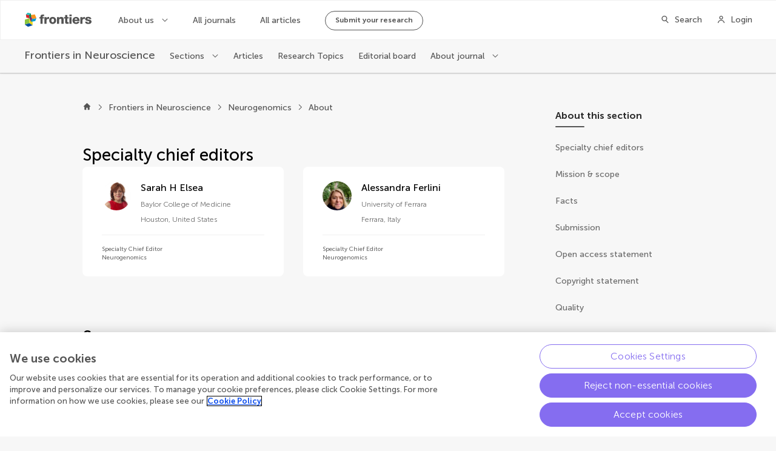

--- FILE ---
content_type: text/css; charset=UTF-8
request_url: https://www.frontiersin.org/journal-pages-2022/_nuxt/css/ce5304b.css
body_size: -19
content:
.Society{display:flex}.Society .FrontiersImage{max-width:120px;margin-right:16px}.Society p{align-self:center}

--- FILE ---
content_type: text/css; charset=UTF-8
request_url: https://www.frontiersin.org/journal-pages-2022/_nuxt/css/b19ee32.css
body_size: 317
content:
.ContentBlock{padding:24px;border-radius:8px;margin-top:56px}.ContentBlock--white{background-color:#fff;color:#545454}.ContentBlock .Renderer p{margin-bottom:24px}.ContentBlock .Renderer p>.Link__wrapper:not(:last-child):after{content:" ";display:inline-block;height:22px;width:1px;background-color:var(--grey40);margin:0 40px;vertical-align:middle}@media only screen and (max-width:563px){.ContentBlock .Renderer p>.Link__wrapper:not(:last-child):after{background-color:transparent!important}}.ContentBlock .Renderer p+br{content:" ";line-height:22px;display:block;width:100%;height:1px;background-color:var(--grey40);margin:32px 0}.ContentBlock .Renderer a.Link,.ContentBlock .Renderer p:empty,.ContentBlock .Renderer p:last-child{margin:0}@media only screen and (max-width:563px){.ContentBlock .Renderer a.Link{margin:8px 0!important}}.ContentBlock h1,.ContentBlock h2,.ContentBlock h3,.ContentBlock h4,.ContentBlock h5,.ContentBlock h6{margin-top:0;margin-bottom:8px}.About section#about-open+section:not([class])>.Renderer .ContentBlock:first-child{margin-top:calc(var(--spacing-vertical-xl)*-1)}

--- FILE ---
content_type: application/javascript; charset=UTF-8
request_url: https://www.frontiersin.org/journal-pages-2022/_nuxt/16d01bf.js
body_size: 1655
content:
(window.webpackJsonp=window.webpackJsonp||[]).push([[88],{1534:function(t,e,r){"use strict";r.r(e);r(66);var n=r(78),o=r(5),c=r(10),l=r(11),f=r(27),h=r(28),d=r(17),y=r(14),v=(r(50),r(74),r(8),r(56),r(67),r(71),r(61),r(45)),j=r(436),m=r(23),O=r(1402),w=r(1431);function k(t){var e=function(){if("undefined"==typeof Reflect||!Reflect.construct)return!1;if(Reflect.construct.sham)return!1;if("function"==typeof Proxy)return!0;try{return Boolean.prototype.valueOf.call(Reflect.construct(Boolean,[],(function(){}))),!0}catch(t){return!1}}();return function(){var r,n=Object(d.a)(t);if(e){var o=Object(d.a)(this).constructor;r=Reflect.construct(n,arguments,o)}else r=n.apply(this,arguments);return Object(h.a)(this,r)}}var $=function(t,e,r,desc){var n,o=arguments.length,c=o<3?e:null===desc?desc=Object.getOwnPropertyDescriptor(e,r):desc;if("object"===("undefined"==typeof Reflect?"undefined":Object(y.a)(Reflect))&&"function"==typeof Reflect.decorate)c=Reflect.decorate(t,e,r,desc);else for(var i=t.length-1;i>=0;i--)(n=t[i])&&(c=(o<3?n(c):o>3?n(e,r,c):n(e,r))||c);return o>3&&c&&Object.defineProperty(e,r,c),c},R=function(t){Object(f.a)(r,t);var e=k(r);function r(){return Object(c.a)(this,r),e.apply(this,arguments)}return Object(l.a)(r,[{key:"currentJournal",get:function(){return this.$store.getters.currentJournal}},{key:"currentSection",get:function(){return this.$store.getters.currentSection}},{key:"chiefEditors",get:function(){return this.$store.getters.chiefEditors}},{key:"currentFieldId",get:function(){return this.$store.getters.currentFieldId}},{key:"hasFieldChiefEditors",get:function(){return this.chiefEditors.length>0}},{key:"showSubmissionModule",get:function(){return this.articleTypes.length>0}},{key:"navMenuItemsIbar",get:function(){for(var t=this.$store.state.ibar.$props.aboutJournal[0],e=[],r=0;r<t.links.length;r++){var link=t.links[r],n=link.url.includes("about-editors")?this.$store.getters.getAboutChiefEditorsTitle:link.text,o=link.url.substring(link.url.indexOf("#")),c=o.includes("submission");if((!o.includes("editors")||this.hasFieldChiefEditors)&&(!c||this.showSubmissionModule)){var l={text:c?"Submission":n,url:o,useNuxtRouter:!1,submenu:[]};e.push(l)}}return[{text:"About this section",submenu:e}]}},{key:"head",value:function(){var t,e=new j.f(this.currentSection,this.currentJournal.slug,this.section.scope,this.$config,this.chiefEditors).generateSchema(),r=Object(O.e)(this.$config,this.$route,this.journal,this.section,Object(m.h)(this.$config,this.$route));return r.hasOwnProperty("script")||(r.script=[]),null===(t=r.script)||void 0===t||t.push({type:"application/ld+json",json:e}),r}}]),r}(v.Vue),S=R=$([Object(v.Component)({layout:"about",asyncData:function(t){return Object(o.a)(regeneratorRuntime.mark((function e(){var r,o,c,l,f,h,d,y,v,O,section,k,$,R,S;return regeneratorRuntime.wrap((function(e){for(;;)switch(e.prev=e.next){case 0:return r=t.query,o=t.app,c=t.params,l=t.error,f=o.store,h=f.state.currentJournal,d=f.state.currentSection,y=Boolean(r.preview),v=new j.b(o.apolloProvider,y),e.next=8,v.getJournalAboutPage(c.journal);case 8:return O=e.sent,section=f.state.currentSectionPage,k=new w.a,e.prev=11,e.next=14,Promise.all([k.getArticleTypesByJournal(h.id,d.id)]);case 14:return $=e.sent,R=Object(n.a)($,1),S=R[0],e.abrupt("return",{journal:O,section:section,articleTypes:S});case 20:return e.prev=20,e.t0=e.catch(11),e.abrupt("return",l(Object(m.n)("Unable to get all data for the about page",e.t0)));case 23:case"end":return e.stop()}}),e,null,[[11,20]])})))()}})],R),x=r(96),component=Object(x.a)(S,(function(){var t=this,e=t.$createElement,r=t._self._c||e;return r("div",{staticClass:"Layout Layout--withAside About"},[r("journal-about-sections",{attrs:{"journal-page":t.journal,"section-page":t.section,"article-types":t.articleTypes}}),t._v(" "),r("aside",{staticClass:"Layout__aside"},[r("div",{staticClass:"Layout__navSticker"},[r("nav-menu",{attrs:{items:t.navMenuItemsIbar}})],1)])],1)}),[],!1,null,null,null);e.default=component.exports;installComponents(component,{JournalAboutSections:r(1475).default})}}]);

--- FILE ---
content_type: application/javascript; charset=UTF-8
request_url: https://www.frontiersin.org/journal-pages-2022/_nuxt/e0293ec.js
body_size: 24344
content:
(window.webpackJsonp=window.webpackJsonp||[]).push([[0,26,49],{1401:function(e,t,r){"use strict";Object.defineProperty(t,"__esModule",{value:!0}),t.BLOCKS=void 0,function(e){e.DOCUMENT="document",e.PARAGRAPH="paragraph",e.HEADING_1="heading-1",e.HEADING_2="heading-2",e.HEADING_3="heading-3",e.HEADING_4="heading-4",e.HEADING_5="heading-5",e.HEADING_6="heading-6",e.OL_LIST="ordered-list",e.UL_LIST="unordered-list",e.LIST_ITEM="list-item",e.HR="hr",e.QUOTE="blockquote",e.EMBEDDED_ENTRY="embedded-entry-block",e.EMBEDDED_ASSET="embedded-asset-block",e.EMBEDDED_RESOURCE="embedded-resource-block",e.TABLE="table",e.TABLE_ROW="table-row",e.TABLE_CELL="table-cell",e.TABLE_HEADER_CELL="table-header-cell"}(t.BLOCKS||(t.BLOCKS={}))},1402:function(e,t,r){"use strict";r.d(t,"c",(function(){return y})),r.d(t,"d",(function(){return m})),r.d(t,"b",(function(){return f})),r.d(t,"e",(function(){return _})),r.d(t,"a",(function(){return A}));r(83),r(54),r(74),r(34),r(104);var o=r(63),n=r(55),l=(r(8),r(71),r(61),r(437),r(313),r(49),r(26),r(42),r(60),r(70),r(56),r(67),r(29),r(57),r(35),r(110),r(314)),c=r(46);function d(object,e){var t=Object.keys(object);if(Object.getOwnPropertySymbols){var r=Object.getOwnPropertySymbols(object);e&&(r=r.filter((function(e){return Object.getOwnPropertyDescriptor(object,e).enumerable}))),t.push.apply(t,r)}return t}function h(e){var t=e.pageNumberMetaInfo,r=e.canonicalUrl,o=e.route;if(!t||!o)return[];var l=[],path=new URL(r).pathname,c=t.totalResults<=t.pageSize*t.queryPageNumber,h=function(e){for(var i=1;i<arguments.length;i++){var source=null!=arguments[i]?arguments[i]:{};i%2?d(Object(source),!0).forEach((function(t){Object(n.a)(e,t,source[t])})):Object.getOwnPropertyDescriptors?Object.defineProperties(e,Object.getOwnPropertyDescriptors(source)):d(Object(source)).forEach((function(t){Object.defineProperty(e,t,Object.getOwnPropertyDescriptor(source,t))}))}return e}({},o.query);if(!c){h.page=(t.queryPageNumber+1).toString();var y="".concat(path,"?").concat(new URLSearchParams(h).toString());l.push({rel:"next",href:y})}if(!(t.queryPageNumber<=1)){h.page=(t.queryPageNumber-1).toString();var m="".concat(path,"?").concat(new URLSearchParams(h).toString());l.push({rel:"prev",href:m})}return l}function y(e,t){e.description||(e.description="");var r=e.description.length>200?e.description.substring(0,197)+"...":e.description,meta=[{hid:"description",property:"description",name:"description",content:r},{hid:"og:title",property:"og:title",name:"title",content:e.title},{hid:"og:description",property:"og:description",name:"description",content:r},{hid:"og:site_name",property:"og:site_name",name:"site_name",content:t.spaceName},{hid:"keywords",name:"keywords",content:e.keywords?e.keywords.join(","):""},{hid:"robots",name:"robots",content:"index, follow"}];meta.push({hid:"og:image",property:"og:image",name:"image",content:e.image||t.socialMediaImg||t.faviconSize512}),e.type&&meta.push({hid:"og:type",property:"og:type",name:"type",content:e.type}),e.url&&meta.push({hid:"og:url",property:"og:url",name:"url",content:e.url}),e.frontiersType&&meta.push({hid:"frontiers:type",property:"frontiers:type",name:"frontiers-type",content:e.frontiersType}),e.twitterSite&&meta.push({hid:"twitter:site",name:"twitter:site",content:e.twitterSite}),meta.push({hid:"twitter:card",name:"twitter:card",content:c.c.SummaryLargeImg});var n=[{rel:"canonical",href:e.canonicalUrl}];return e.pageNumberMetaInfo&&n.push.apply(n,Object(o.a)(h(e))),{title:e.title,link:n,meta:meta}}function m(e,t,r,o){var n="{journalName}",c=t.pageTitle,d="";return o&&t.seo.seoTitle.includes(n)&&(c=t.seo.seoTitle.replace(n,o.name),d=t.seo.description.replace(n,o.name)),y({title:c,description:d,image:o&&o.banner&&o.banner.length?Object(l.a)(o.banner[0],"WebsiteWebP_XL"):void 0,type:"website",keywords:t.seo.keywords,canonicalUrl:r},e)}function f(e,t,title,r,o,n){var c=y({title:title,description:r.description,image:r.banner&&r.banner.length?Object(l.a)(r.banner[0],"WebsiteWebP_XL"):void 0,type:"website",frontiersType:"Journal",keywords:r.name.replace("Frontiers in ","").split(" "),url:o,twitterSite:r.twitter,canonicalUrl:o,pageNumberMetaInfo:n,route:t},e);return r&&r.isSoftLaunch&&(c.meta||(c.meta=[]),c.meta.push({hid:"robots",name:"robots",content:"noindex, nofollow"})),c.link||(c.link=[]),c.link.push({rel:"alternate",type:"application/rss+xml",title:"RSS Feed for ".concat(r.name," | New and Recent Articles"),href:"https://www.".concat(e.domain,"/journals/").concat(r.slug,"/rss")}),c}function A(e,t,r,o,n,l){var c=y({title:"".concat(r," | ").concat(e.spaceName),description:o,type:"website",frontiersType:r.substring(0,r.length-1),keywords:["open-access","peer-reviewed","academic journals",r.toLowerCase()],url:n,canonicalUrl:n,pageNumberMetaInfo:l,route:t},e);return c.meta||(c.meta=[]),c.meta.push({hid:"robots",name:"robots",content:"index, follow"}),c}function _(e,t,r,section,n,c){var d=y({title:"".concat(r.name," | ").concat(section.name),description:section.description,image:r.banner&&r.banner.length?Object(l.a)(r.banner[0],"WebsiteWebP_XL"):void 0,type:"website",frontiersType:"Section",keywords:[].concat(Object(o.a)(r.name.replace("Frontiers in ","").split(" ")),Object(o.a)(section.name.split(" "))),url:n,twitterSite:r.twitter,canonicalUrl:n,pageNumberMetaInfo:c,route:t},e);return d.link||(d.link=[]),d.link.push({rel:"alternate",type:"application/rss+xml",title:"RSS Feed for ".concat(section.name," section in the ").concat(r.name," journal | New and Recent Articles"),href:"https://www.".concat(e.domain,"/journals/").concat(r.slug,"/sections/").concat(section.slug,"/rss")}),d}},1404:function(e,t,r){"use strict";Object.defineProperty(t,"__esModule",{value:!0}),t.INLINES=void 0,function(e){e.HYPERLINK="hyperlink",e.ENTRY_HYPERLINK="entry-hyperlink",e.ASSET_HYPERLINK="asset-hyperlink",e.RESOURCE_HYPERLINK="resource-hyperlink",e.EMBEDDED_ENTRY="embedded-entry-inline",e.EMBEDDED_RESOURCE="embedded-resource-inline"}(t.INLINES||(t.INLINES={}))},1409:function(e,t,r){"use strict";var o;Object.defineProperty(t,"__esModule",{value:!0}),function(e){e.BOLD="bold",e.ITALIC="italic",e.UNDERLINE="underline",e.CODE="code",e.SUPERSCRIPT="superscript",e.SUBSCRIPT="subscript"}(o||(o={})),t.default=o},1410:function(e,t,r){"use strict";r.r(t);r(66);var o=r(63),n=r(55),l=r(10),c=r(11),d=r(442),h=r(27),y=r(28),m=r(17),f=r(14),A=(r(74),r(8),r(26),r(21),r(90),r(61),r(42),r(60),r(45)),_=r(1415),T=r(441),v=r(1);function w(e){var t=function(){if("undefined"==typeof Reflect||!Reflect.construct)return!1;if(Reflect.construct.sham)return!1;if("function"==typeof Proxy)return!0;try{return Boolean.prototype.valueOf.call(Reflect.construct(Boolean,[],(function(){}))),!0}catch(e){return!1}}();return function(){var r,o=Object(m.a)(e);if(t){var n=Object(m.a)(this).constructor;r=Reflect.construct(o,arguments,n)}else r=o.apply(this,arguments);return Object(y.a)(this,r)}}var S=function(e,t,r,desc){var o,n=arguments.length,l=n<3?t:null===desc?desc=Object.getOwnPropertyDescriptor(t,r):desc;if("object"===("undefined"==typeof Reflect?"undefined":Object(f.a)(Reflect))&&"function"==typeof Reflect.decorate)l=Reflect.decorate(e,t,r,desc);else for(var i=e.length-1;i>=0;i--)(o=e[i])&&(l=(n<3?o(l):n>3?o(t,r,l):o(t,r))||l);return n>3&&l&&Object.defineProperty(t,r,l),l},D=function(e){Object(h.a)(r,e);var t=w(r);function r(){var e,c,h;return Object(l.a)(this,r),(h=t.apply(this,arguments)).defaultMarkRenderers=(e={},Object(n.a)(e,_.MARKS.BOLD,h.renderDefaultMark.bind(Object(d.a)(h),"strong")),Object(n.a)(e,_.MARKS.ITALIC,h.renderDefaultMark.bind(Object(d.a)(h),"em")),Object(n.a)(e,_.MARKS.UNDERLINE,h.renderDefaultMark.bind(Object(d.a)(h),"u")),Object(n.a)(e,_.MARKS.CODE,h.renderDefaultMark.bind(Object(d.a)(h),"code")),Object(n.a)(e,_.MARKS.SUPERSCRIPT,h.renderDefaultMark.bind(Object(d.a)(h),"sup")),Object(n.a)(e,_.MARKS.SUBSCRIPT,h.renderDefaultMark.bind(Object(d.a)(h),"sub")),e),h.defaultNodeRenderers=(c={},Object(n.a)(c,_.BLOCKS.HR,(function(e,t,r){return r("br",{key:t})})),Object(n.a)(c,_.BLOCKS.PARAGRAPH,h.renderDefaultHtmlTag.bind(Object(d.a)(h),"p")),Object(n.a)(c,_.BLOCKS.HEADING_1,h.renderDefaultHtmlTag.bind(Object(d.a)(h),"h1")),Object(n.a)(c,_.BLOCKS.HEADING_2,h.renderDefaultHtmlTag.bind(Object(d.a)(h),"h2")),Object(n.a)(c,_.BLOCKS.HEADING_3,h.renderDefaultHtmlTag.bind(Object(d.a)(h),"h3")),Object(n.a)(c,_.BLOCKS.HEADING_4,h.renderDefaultHtmlTag.bind(Object(d.a)(h),"h4")),Object(n.a)(c,_.BLOCKS.HEADING_5,h.renderDefaultHtmlTag.bind(Object(d.a)(h),"h5")),Object(n.a)(c,_.BLOCKS.HEADING_6,h.renderDefaultHtmlTag.bind(Object(d.a)(h),"h6")),Object(n.a)(c,_.BLOCKS.UL_LIST,h.renderDefaultHtmlTag.bind(Object(d.a)(h),"ul")),Object(n.a)(c,_.BLOCKS.OL_LIST,h.renderDefaultHtmlTag.bind(Object(d.a)(h),"ol")),Object(n.a)(c,_.BLOCKS.LIST_ITEM,h.renderDefaultHtmlTag.bind(Object(d.a)(h),"li")),Object(n.a)(c,_.BLOCKS.QUOTE,h.renderDefaultHtmlTag.bind(Object(d.a)(h),"blockquote")),Object(n.a)(c,_.INLINES.HYPERLINK,h.renderDefaultAnchorTag),Object(n.a)(c,_.BLOCKS.TABLE,h.renderTableTag.bind(Object(d.a)(h))),Object(n.a)(c,_.BLOCKS.TABLE_ROW,h.renderTableRowTag.bind(Object(d.a)(h))),Object(n.a)(c,_.BLOCKS.TABLE_CELL,h.renderDefaultHtmlTag.bind(Object(d.a)(h),"td")),Object(n.a)(c,_.BLOCKS.TABLE_HEADER_CELL,h.renderDefaultHtmlTag.bind(Object(d.a)(h),"th")),Object(n.a)(c,_.BLOCKS.EMBEDDED_ASSET,h.renderEmbeddedAsset.bind(Object(d.a)(h))),Object(n.a)(c,_.BLOCKS.EMBEDDED_ENTRY,h.renderEmbeddedEntry.bind(Object(d.a)(h),_.BLOCKS.EMBEDDED_ENTRY)),Object(n.a)(c,_.INLINES.EMBEDDED_ENTRY,h.renderEmbeddedEntry.bind(Object(d.a)(h),_.INLINES.EMBEDDED_ENTRY)),Object(n.a)(c,_.INLINES.ASSET_HYPERLINK,h.renderDefaultInline.bind(Object(d.a)(h),_.INLINES.ASSET_HYPERLINK)),Object(n.a)(c,_.INLINES.ENTRY_HYPERLINK,h.renderDefaultInline.bind(Object(d.a)(h),_.INLINES.ENTRY_HYPERLINK)),Object(n.a)(c,"text",(function(e,t,r,n){var l=e.marks,c=e.value;return l.length?Object(o.a)(l).reverse().reduce((function(e,mark,i){return n[mark.type]([e],"".concat(t,"-").concat(i),r)}),c):c})),c),h}return Object(c.a)(r,[{key:"render",value:function(e){var t={node:this.defaultNodeRenderers,mark:this.defaultMarkRenderers,createElement:e};return e("div",{class:"Renderer",attrs:{}},this.renderNodeList(this.document.json.content,"RichTextRenderer-",t))}},{key:"renderNodeList",value:function(e,t,r){var o=this;return e.map((function(e,i){return o.renderNode(e,"".concat(t,"-").concat(i),r)}))}},{key:"renderNode",value:function(e,t,r){var o=this,n=r.node,l=r.createElement;if(_.helpers.isText(e))return n.text(e,t,l,r.mark);if(!n)return l("div","".concat(t," ;lost nodeRenderer"));if(!e.nodeType||!n[e.nodeType])throw new Error("(Unrecognized node type) "+(e.nodeType||"empty"));return n[e.nodeType](e,t,l,(function(e){return o.renderNodeList(e,t,r)}))}},{key:"renderDefaultInline",value:function(e,t,r,o){var link;if(!(link=e===_.INLINES.ASSET_HYPERLINK?this.document.links.assets.hyperlink.find((function(a){return a.sys.id===t.data.target.sys.id})):this.document.links.entries.hyperlink.find((function(a){return a.sys.id===t.data.target.sys.id}))))throw new Error('Hyperlink with sys id "'.concat(t.data.target.sys.id,'" not found'));return o("span",{key:r,class:"Renderer__hyperlink Renderer__hyperlink--".concat(e===_.INLINES.ASSET_HYPERLINK?"Asset":"Entry")},"__typename: ".concat(link.__typename,", sys.id: ").concat(t.data.target.sys.id))}},{key:"renderDefaultMark",value:function(e,t,r,o){return o(e,{key:r},t)}},{key:"renderDefaultHtmlTag",value:function(e,t,r,o,n){return o(e,{key:r},n(t.content,r,o,n))}},{key:"renderDefaultAnchorTag",value:function(e,t,r,o){return r("a",{key:t,attrs:{href:e.data.uri,"data-event":Object(v.m)("richText","a",e.content[0].value)}},o(e.content,t,r,o))}},{key:"renderEmbeddedEntry",value:function(e,t,r,o,n){var l,c;if(e===_.BLOCKS.EMBEDDED_ENTRY?(c="Renderer__entry--block",l=this.document.links.entries.block.find((function(i){return i.sys.id===t.data.target.sys.id}))):(c="Renderer__entry--inLine",l=this.document.links.entries.inline.find((function(i){return i.sys.id===t.data.target.sys.id}))),!l)throw new Error('Entry sys id "'.concat(t.data.target.sys.id,'" not found'));var d=Object(T.a)([l])[0];return o(d.tag,{class:c,props:d.$props},n(t.content,r,n))}},{key:"renderEmbeddedAsset",value:function(e,t,r,o){var n=this.document.links.assets.block.find((function(i){return i.sys.id===e.data.target.sys.id}));if(!n)throw new Error('Asset sys id "'.concat(e.data.target.sys.id,'" not found'));return r("img",{class:"Renderer__entry--block",attrs:{src:n.url,alt:n.description}},o(e.content,t,o))}},{key:"renderTableTag",value:function(e,t,r,o){return r("div",{key:t,attrs:{class:"Table Renderer__entry--table"}},[r("div",{key:"".concat(t,"-table-wraper"),attrs:{class:"Table__wrapper"}},[r("table",{key:"".concat(t,"-table")},o(e.content,t,r,o))])])}},{key:"renderTableRowTag",value:function(e,t,r,o){var tr=r("tr",{key:t},o(e.content,t,r,o));return e.content.find((function(e){return e.nodeType===_.BLOCKS.TABLE_HEADER_CELL}))?r("thead",{key:"".concat(t,"-thead")},[tr]):tr}}]),r}(A.Vue);S([Object(A.Prop)({required:!0})],D.prototype,"document",void 0);var I=D=S([A.Component],D),O=r(96),component=Object(O.a)(I,undefined,undefined,!1,null,null,null);t.default=component.exports},1415:function(e,t,r){"use strict";var o=this&&this.__createBinding||(Object.create?function(e,t,r,o){void 0===o&&(o=r);var desc=Object.getOwnPropertyDescriptor(t,r);desc&&!("get"in desc?!t.__esModule:desc.writable||desc.configurable)||(desc={enumerable:!0,get:function(){return t[r]}}),Object.defineProperty(e,o,desc)}:function(e,t,r,o){void 0===o&&(o=r),e[o]=t[r]}),n=this&&this.__setModuleDefault||(Object.create?function(e,t){Object.defineProperty(e,"default",{enumerable:!0,value:t})}:function(e,t){e.default=t}),l=this&&this.__exportStar||function(e,t){for(var p in e)"default"===p||Object.prototype.hasOwnProperty.call(t,p)||o(t,e,p)},c=this&&this.__importStar||function(e){if(e&&e.__esModule)return e;var t={};if(null!=e)for(var r in e)"default"!==r&&Object.prototype.hasOwnProperty.call(e,r)&&o(t,e,r);return n(t,e),t},d=this&&this.__importDefault||function(e){return e&&e.__esModule?e:{default:e}};Object.defineProperty(t,"__esModule",{value:!0}),t.helpers=t.EMPTY_DOCUMENT=t.MARKS=t.INLINES=t.BLOCKS=void 0;var h=r(1401);Object.defineProperty(t,"BLOCKS",{enumerable:!0,get:function(){return h.BLOCKS}});var y=r(1404);Object.defineProperty(t,"INLINES",{enumerable:!0,get:function(){return y.INLINES}});var m=r(1409);Object.defineProperty(t,"MARKS",{enumerable:!0,get:function(){return d(m).default}}),l(r(1416),t),l(r(1417),t),l(r(1418),t);var f=r(1419);Object.defineProperty(t,"EMPTY_DOCUMENT",{enumerable:!0,get:function(){return d(f).default}});var A=c(r(1420));t.helpers=A},1416:function(e,t,r){"use strict";var o,n=this&&this.__spreadArray||function(e,t,r){if(r||2===arguments.length)for(var o,i=0,n=t.length;i<n;i++)!o&&i in t||(o||(o=Array.prototype.slice.call(t,0,i)),o[i]=t[i]);return e.concat(o||Array.prototype.slice.call(t))},l=this&&this.__importDefault||function(e){return e&&e.__esModule?e:{default:e}};Object.defineProperty(t,"__esModule",{value:!0}),t.V1_MARKS=t.V1_NODE_TYPES=t.TEXT_CONTAINERS=t.HEADINGS=t.CONTAINERS=t.VOID_BLOCKS=t.TABLE_BLOCKS=t.LIST_ITEM_BLOCKS=t.TOP_LEVEL_BLOCKS=void 0;var c=r(1401),d=r(1404),h=l(r(1409));t.TOP_LEVEL_BLOCKS=[c.BLOCKS.PARAGRAPH,c.BLOCKS.HEADING_1,c.BLOCKS.HEADING_2,c.BLOCKS.HEADING_3,c.BLOCKS.HEADING_4,c.BLOCKS.HEADING_5,c.BLOCKS.HEADING_6,c.BLOCKS.OL_LIST,c.BLOCKS.UL_LIST,c.BLOCKS.HR,c.BLOCKS.QUOTE,c.BLOCKS.EMBEDDED_ENTRY,c.BLOCKS.EMBEDDED_ASSET,c.BLOCKS.EMBEDDED_RESOURCE,c.BLOCKS.TABLE],t.LIST_ITEM_BLOCKS=[c.BLOCKS.PARAGRAPH,c.BLOCKS.HEADING_1,c.BLOCKS.HEADING_2,c.BLOCKS.HEADING_3,c.BLOCKS.HEADING_4,c.BLOCKS.HEADING_5,c.BLOCKS.HEADING_6,c.BLOCKS.OL_LIST,c.BLOCKS.UL_LIST,c.BLOCKS.HR,c.BLOCKS.QUOTE,c.BLOCKS.EMBEDDED_ENTRY,c.BLOCKS.EMBEDDED_ASSET,c.BLOCKS.EMBEDDED_RESOURCE],t.TABLE_BLOCKS=[c.BLOCKS.TABLE,c.BLOCKS.TABLE_ROW,c.BLOCKS.TABLE_CELL,c.BLOCKS.TABLE_HEADER_CELL],t.VOID_BLOCKS=[c.BLOCKS.HR,c.BLOCKS.EMBEDDED_ENTRY,c.BLOCKS.EMBEDDED_ASSET,c.BLOCKS.EMBEDDED_RESOURCE],t.CONTAINERS=((o={})[c.BLOCKS.OL_LIST]=[c.BLOCKS.LIST_ITEM],o[c.BLOCKS.UL_LIST]=[c.BLOCKS.LIST_ITEM],o[c.BLOCKS.LIST_ITEM]=t.LIST_ITEM_BLOCKS,o[c.BLOCKS.QUOTE]=[c.BLOCKS.PARAGRAPH],o[c.BLOCKS.TABLE]=[c.BLOCKS.TABLE_ROW],o[c.BLOCKS.TABLE_ROW]=[c.BLOCKS.TABLE_CELL,c.BLOCKS.TABLE_HEADER_CELL],o[c.BLOCKS.TABLE_CELL]=[c.BLOCKS.PARAGRAPH],o[c.BLOCKS.TABLE_HEADER_CELL]=[c.BLOCKS.PARAGRAPH],o),t.HEADINGS=[c.BLOCKS.HEADING_1,c.BLOCKS.HEADING_2,c.BLOCKS.HEADING_3,c.BLOCKS.HEADING_4,c.BLOCKS.HEADING_5,c.BLOCKS.HEADING_6],t.TEXT_CONTAINERS=n([c.BLOCKS.PARAGRAPH],t.HEADINGS,!0),t.V1_NODE_TYPES=[c.BLOCKS.DOCUMENT,c.BLOCKS.PARAGRAPH,c.BLOCKS.HEADING_1,c.BLOCKS.HEADING_2,c.BLOCKS.HEADING_3,c.BLOCKS.HEADING_4,c.BLOCKS.HEADING_5,c.BLOCKS.HEADING_6,c.BLOCKS.OL_LIST,c.BLOCKS.UL_LIST,c.BLOCKS.LIST_ITEM,c.BLOCKS.HR,c.BLOCKS.QUOTE,c.BLOCKS.EMBEDDED_ENTRY,c.BLOCKS.EMBEDDED_ASSET,d.INLINES.HYPERLINK,d.INLINES.ENTRY_HYPERLINK,d.INLINES.ASSET_HYPERLINK,d.INLINES.EMBEDDED_ENTRY,"text"],t.V1_MARKS=[h.default.BOLD,h.default.CODE,h.default.ITALIC,h.default.UNDERLINE]},1417:function(e,t,r){"use strict";Object.defineProperty(t,"__esModule",{value:!0})},1418:function(e,t,r){"use strict";Object.defineProperty(t,"__esModule",{value:!0})},1419:function(e,t,r){"use strict";Object.defineProperty(t,"__esModule",{value:!0});var o=r(1401),n={nodeType:o.BLOCKS.DOCUMENT,data:{},content:[{nodeType:o.BLOCKS.PARAGRAPH,data:{},content:[{nodeType:"text",value:"",marks:[],data:{}}]}]};t.default=n},1420:function(e,t,r){"use strict";Object.defineProperty(t,"__esModule",{value:!0}),t.isText=t.isBlock=t.isInline=void 0;var o=r(1401),n=r(1404);function l(e,t){for(var r=0,o=Object.keys(e);r<o.length;r++){if(t===e[o[r]])return!0}return!1}t.isInline=function(e){return l(n.INLINES,e.nodeType)},t.isBlock=function(e){return l(o.BLOCKS,e.nodeType)},t.isText=function(e){return"text"===e.nodeType}},1431:function(e,t,r){"use strict";var o=r(1471);r.d(t,"a",(function(){return o.a}))},1471:function(e,t,r){"use strict";(function(e){r.d(t,"a",(function(){return f}));var o=r(63),n=r(5),l=r(10),c=r(11),d=(r(50),r(26),r(90),r(8),r(21),r(34),r(54),r(316),r(71),r(317),r(318),r(319),r(320),r(321),r(322),r(323),r(324),r(325),r(326),r(327),r(328),r(329),r(330),r(331),r(332),r(61),r(56),r(67),r(111),r(62)),h=r.n(d),y=r(1504),m=r(9),f=function(){function t(){Object(l.a)(this,t)}var r;return Object(c.a)(t,[{key:"getArticleTypesByJournal",value:(r=Object(n.a)(regeneratorRuntime.mark((function e(t,r){var l,c,d=this;return regeneratorRuntime.wrap((function(e){for(;;)switch(e.prev=e.next){case 0:return l=m.a.Instance.getFormerKey("journal-config-svc","article-types","".concat(t,":").concat(r)),e.next=3,m.a.Instance.cache(l,Object(n.a)(regeneratorRuntime.mark((function e(){var n,l,section,c,h;return regeneratorRuntime.wrap((function(e){for(;;)switch(e.prev=e.next){case 0:return e.prev=0,e.next=3,d.getJournalInfo(t);case 3:if(n=e.sent){e.next=6;break}throw new Error("Journal ".concat(t," not found in journal config API"));case 6:if(l=[],!r){e.next=16;break}if(!(section=n.Sections.find((function(e){return e.Id===r&&!0===e.Online})))){e.next=13;break}l=section.OpenForSubmission?section.ArticleTypes.map((function(e){return e.Id})):[],e.next=14;break;case 13:throw new Error("Section ".concat(r," not found inside journal ").concat(t," coming from journal config API"));case 14:e.next=17;break;case 16:n.Online&&n.OpenForSubmission&&(Array.isArray(n.Sections)?(c=n.ArticleTypes?n.ArticleTypes:[],n.Sections.filter((function(e){return!0===e.Online&&!0===e.OpenForSubmission})).forEach((function(s){return c.push.apply(c,Object(o.a)(s.ArticleTypes))})),l=Object(o.a)(new Set(c.map((function(e){return e.Id}))))):l=n.ArticleTypes?n.ArticleTypes.map((function(e){return e.Id})):[]);case 17:return h=y.a.filter((function(e){return l.includes(e.Article_Type_ID)})),e.abrupt("return",h.sort((function(a,b){return a.ArticleTypeSortOrder>b.ArticleTypeSortOrder?1:-1})));case 21:throw e.prev=21,e.t0=e.catch(0),console.error(e.t0),e.t0;case 25:case"end":return e.stop()}}),e,null,[[0,21]])}))),m.a.LONG_TTL);case 3:return c=e.sent,e.abrupt("return",c);case 5:case"end":return e.stop()}}),e)}))),function(e,t){return r.apply(this,arguments)})},{key:"getJournalInfo",value:function(t){var r=this;return new Promise((function(o,n){var l={headers:{Authorization:"Basic "+e.env.APP_USER_TOKEN}};h.a.get(r.journalEndpoint(t),l).then((function(e){o(e.data)})).catch((function(e){console.error("Error Journal Config API. Journal ID: ".concat(t)),n(e)}))}))}},{key:"journalEndpoint",value:function(t){return"".concat(e.env.JOURNAL_CONFIG_API_URL,"/api/journals/").concat(t)}}]),t}()}).call(this,r(22))},1504:function(e,t,r){"use strict";r.d(t,"a",(function(){return o}));var o=[{Article_Type_ID:129,Article_Type_Name:"Addendum",Article_Desc:"Addenda are additions to papers that provide the necessary information for correct scientific interpretation of the data or to ensure experimental reproducibility. Addendum is only applicable to article types containing primary research data. The addendum itself must not contain new data. Authors are requested to submit a request for addendum to the journal online. Authors are informed that requests for additions beyond what has been described here may not be accepted for publication. Authors are not required to pay a fee to publish an addendum.",ArticleTypeSeqno:28,Article_Type_Category:"D",Tier_ID:1,IsActive:1,ArticleTypeSortOrder:49},{Article_Type_ID:32,Article_Type_Name:"Book Review",Article_Desc:'Book Reviews articles are succinct and balanced literary criticisms analysing content, style, and merit of a recently published book. Submissions are required to have the title "Book Review: Title of book". The full book details should be provided at the beginning of the article in the following format: "Book Review: Full book reference". Book Review articles should not contain unpublished or original data. Book Reviews articles are peer-reviewed, have a maximum word count of 1,000 and may contain no more than 1 Figure/Table. Authors are not required to pay a fee to publish a Book Review article. Book Reviews should have the following format:<ol><li>Summary of the book</li><li>Evaluation of the book\'s content</li><li>Discussion of the book\'s content in light of the current needs of the community</li></ol>',ArticleTypeSeqno:199,Article_Type_Category:"D",Tier_ID:1,IsActive:1,ArticleTypeSortOrder:34},{Article_Type_ID:139,Article_Type_Name:"Brief Research Report",Article_Desc:"Brief Research Report articles present original research and/or preliminary findings in a more succinct way, and with fewer details, than Original Research articles. Additionally, in line with the Frontiers ethos of publishing scientifically-sound discoveries, Brief Research Reports also encourage submission of negative results and may report on the non-reproducibility of previously published results. Brief Research Reports articles are peer-reviewed, have a maximum word count of 4,000 and may contain no more than 4 Figures/Tables. Authors are required to pay a fee (B-type article) to publish a Brief Research Report. Brief Research Report articles should have the following format:<ol><li>Abstract</li><li>Introduction</li><li>Method</li><li>Results</li><li>Discussion</li></ol>Supplementary material may be included with Brief Research Reports.",ArticleTypeSeqno:530,Article_Type_Category:"B",Tier_ID:1,IsActive:1,ArticleTypeSortOrder:31},{Article_Type_ID:84,Article_Type_Name:"Case Report",Article_Desc:'Case Reports highlight unique cases of human or animal patients that present with an unexpected/ diagnosis, treatment outcome, or clinical course. Case Reports are peer-reviewed, have a maximum word count of 3,000 and may contain no more than 4 display items (figures, tables, or videos). Authors are required to pay a fee (B-type article) to publish a Case Report article. Authors should follow the CARE guidelines and submit a completed CARE checklist as a supplementary file (template available here: <a href="https://www.care-statement.org/checklist" target="_blank">https://www.care-statement.org/checklist</a>). Case Reports should have the following format:<ol><li>Abstract</li><li>Introduction: including what is unique about the case and medical literature references</li><li>Case description: including de-identified patient information, relevant physical examination and other clinical findings, relevant past interventions and their outcomes</li><li>A figure or table showcasing a timeline with relevant data from the episode of care</li><li>Diagnostic assessment, details on the therapeutic intervention, follow-up and outcomes, as specified in the CARE guidelines</li><li>Discussion: strengths and limitations of the approach to the case, discussion of the relevant medical literature (similar and contrasting cases), take-away lessons from the case</li><li>Patient perspective</li></ol>Authors are required to obtain written informed consent from the patients (or their legal representatives) for the publication. Only Case Reports that are original and significantly advance the field will be considered. All Case Reports should carry the title \\"Case Report: \'area of focus\'\\". More information on CARE guidelines here: <a href="https://www.care-statement.org" target="_blank">https://www.care-statement.org</a>',ArticleTypeSeqno:519,Article_Type_Category:"B",Tier_ID:1,IsActive:1,ArticleTypeSortOrder:21},{Article_Type_ID:106,Article_Type_Name:"Classification",Article_Desc:"Classification articles include a brief commentary and a set of classifications that have previously received scientific scrutiny by expert groups of investigators so as to bring definition and order to nomenclature. As such, Classification Articles will necessarily change from time to time, and be republished, as new information accrues. Classification articles are peer-reviewed and have a maximum word count of 12,000. Authors are required to pay a fee (A-type article) to publish a Classification Article. Classification articles should have the following format:<ol><li>Abstract</li><li>Introduction (brief commentary)</li><li>Set of Classifications</li><li>Discussion</li></ol>",ArticleTypeSeqno:147,Article_Type_Category:"A",Tier_ID:1,IsActive:1,ArticleTypeSortOrder:24},{Article_Type_ID:132,Article_Type_Name:"Clinical Study Protocol",Article_Desc:"Clinical Study Protocol articles document the design of prospective clinical research. The Clinical Study Protocol is intended to facilitate dissemination of ongoing studies and promote transparency. The manuscript is to be structured as follows:<ul><li>Structured abstract (please include the clinical trial registry number)</li><li>Introduction (background information including previous literature, objectives, and purpose)</li><li>Methods and Analysis (design, selection/treatment of subjects, interventional methods, data analysis)</li><li>Discussion</li><li>Ethics and Dissemination</li></ul>Registration in a public clinical trial registry is mandatory prior to the submission of the manuscript and the authors are strongly encouraged to follow the SPIRIT guidelines and checklist. Clinical Study Protocols are not considered if other articles relating to the study are already published or in review, if it reports any research data from the study, or for any pilot or feasibility study. Clinical Study Protocol articles are peer-reviewed, have a maximum word count of 12'000, and may include up to 15 Figures/Tables. Authors are required to pay a fee (A-type article) to publish a Clinical Study Protocol.",ArticleTypeSeqno:96,Article_Type_Category:"A",Tier_ID:1,IsActive:1,ArticleTypeSortOrder:19},{Article_Type_ID:103,Article_Type_Name:"Clinical Trial",Article_Desc:'Clinical Trial articles describe the results of interventional studies related to health. These articles can include pilot studies, safety and efficacy trials, surrogate endpoint studies, and proof-of concept studies. Clinical Trial articles are peer-reviewed and have a maximum word count of 12,000. Authors are required to pay a fee (A-type article) to publish a Clinical Trial article. Clinical Trial articles should have the following format:<ol><li>Abstract (please include the clinical trial registry number)</li><li>Introduction</li><li>Materials and Methods (including flow diagram when applicable, for example the CONSORT FLOW DIAGRAM- <a href="http://www.consort-statement.org/consort-statement/flow-diagram" target="_blank">http://www.consort-statement.org/consort-statement/flow-diagram</a>)</li><li>Results</li><li>Discussion</li></ol>All clinical trials must be registered in a public trials registry to be considered for publication, and authors should be compliant with the Consolidated Standards of Reporting Trials (CONSORT).',ArticleTypeSeqno:331,Article_Type_Category:"A",Tier_ID:1,IsActive:1,ArticleTypeSortOrder:18},{Article_Type_ID:125,Article_Type_Name:"Code",Article_Desc:'Code articles present and describe a pieces of computer source code that open new avenues for theoretical and experimental investigation, data analysis or data reduction within the field of study.  The code (standalone program, macro, program "snippet") should be novel, presented in well-documented, human readable format and should be placed online in a repository, with an associated DOI for retrieval. Code articles can be linked to Original Research or Methods papers.  Code articles are peer reviewed, citable, have a maximum word count of 3000 words (excluding source code) and may include up to 2 Figures/Tables. Authors are required to pay a fee (C-type article) for the publication of a Code article type.',ArticleTypeSeqno:75,Article_Type_Category:"C",Tier_ID:1,IsActive:1,ArticleTypeSortOrder:29},{Article_Type_ID:131,Article_Type_Name:"Community Case Study",Article_Desc:"A community case study documents local experience in delivering a service to meet an identified need, in contrast to investigator-driven research that is typically evidence-based. Herein, community case studies are defined as a description of, and reflection upon, a program or practice geared towards improving the health and functioning of a targeted population. Under this article type, a broad spectrum of manuscripts will be considered that describe novel public health interventions at the behavioural, organizational, community, environmental and/or policy level. Community Case Study articles are peer-reviewed, have a maximum word count of 5,000 and may contain no more than 5 Figures/Tables. Authors are required to pay a fee (B-type article) to publish a Community Case Study article. Community Case Study articles should have the following format:<ol><li>Abstract</li><li>Introduction: Description of the nature of the problem being addressed and rationale for the proposed innovation</li><li>Context (setting and population) in which the innovation occurs</li><li>Detail to understand key programmatic elements</li><li>Discussion section that shares practical implications, lessons learned for future applications</li><li>Acknowledgment of any conceptual or methodological constraints</li></ol>",ArticleTypeSeqno:182,Article_Type_Category:"B",Tier_ID:1,IsActive:1,ArticleTypeSortOrder:22},{Article_Type_ID:265,Article_Type_Name:"Community news",Article_Desc:"Commentary from community",ArticleTypeSeqno:2,Article_Type_Category:"",Tier_ID:1,IsActive:1,ArticleTypeSortOrder:68},{Article_Type_ID:126,Article_Type_Name:"Conceptual Analysis",Article_Desc:"Conceptual Analysis articles explore the concepts and issues that define a field. They should examine the constituent elements of each concept, and the connections between them. Conceptual Analysis articles must not include unpublished material (unpublished/original data, submitted manuscripts, or personal communications) and may be rejected or reclassified, at a significant delay, if found to include such content. Instead, Conceptual Analysis articles should extend current knowledge by presenting a novel argument, interpretation, model, or critique. Conceptual Analysis articles are peer-reviewed, have a maximum word count of 8,000 words and may contain no more than 10 Figures/Tables. Authors are required to pay a fee (B-type article) to publish a Conceptual Analysis article. Any inclusion of verbatim text must be contained in quotation marks and clearly reference the original source. Conceptual Analysis articles should have the following format:<ol><li>Abstract</li><li>Introduction</li><li>Subsections relevant for the subject</li><li>Discussion</li></ol>",ArticleTypeSeqno:164,Article_Type_Category:"B",Tier_ID:1,IsActive:1,ArticleTypeSortOrder:23},{Article_Type_ID:141,Article_Type_Name:"Conference Brief Paper",Article_Desc:"Conference Brief Paper articles are only applicable within the Conference Proceedings sections of the relevant journals. They present original research which may include preliminary/negative findings or outline the non-reproducibility of previously published results. They are intended to report a study in full, but with less detail than in a Conference Full Paper. In line with the Frontiers ethos of publishing all scientifically-sound discoveries, these articles may encourage submission and publication of negative results. The articles should have the following format:<ol><li>Abstract</li><li>Introduction</li><li>Materials and Methods</li><li>Results</li><li>Discussion</li></ol>Conference Brief Paper articles are peer-reviewed, have a maximum word count of 2,000 (excluding Abstract and references), may include up to 2 Figures/Tables. Supplementary material may be included with Brief Papers. Authors are required to pay a fee (B-type article) to publish a Conference Brief Paper article.",ArticleTypeSeqno:12,Article_Type_Category:"D",Tier_ID:1,IsActive:1,ArticleTypeSortOrder:12},{Article_Type_ID:142,Article_Type_Name:"Conference Comments Paper",Article_Desc:"Conference Comments Paper articles are only applicable within the Conference Proceedings sections of the relevant journals. They present a viewpoint on a specific area of investigation and discuss current advances and future directions. They should feature a clear presentation of the authors' perspective with an accurate presentation and citation of other authors' work. Conference Comments Papers may include original data as well as personal insights and opinions. The articles should have the following format:<ol><li>Abstract</li><li>Introduction</li><li>Subsections</li><li>Discussion</li></ol>Conference Comments Paper articles are peer-reviewed, have a maximum word count of 3,000 and may contain no more than 2 Figures/Tables. Authors are required to pay a fee (B-type article) to publish a Comments Paper article.",ArticleTypeSeqno:14,Article_Type_Category:"D",Tier_ID:1,IsActive:1,ArticleTypeSortOrder:13},{Article_Type_ID:143,Article_Type_Name:"Conference Full Paper",Article_Desc:"Conference Full Paper articles are only applicable within the Conference Proceedings sections of the relevant journals. They should report on primary and unpublished studies. Conference Full Papers may also encompass confirming studies, as well as disconfirming results which allow hypothesis elimination, reformulation and/or report on the non-reproducibility of previously published results. The articles should have the following format:<ol><li>Abstract</li><li>Introduction</li><li>Materials and Methods</li><li>Results</li><li>Discussion</li></ol>Conference Full Paper articles are peer-reviewed, have a maximum word count of 12,000 and may include up to 15 Figures/Tables. Authors are required to pay a fee (A-type article) to publish a Conference Full Paper article.",ArticleTypeSeqno:13,Article_Type_Category:"D",Tier_ID:1,IsActive:1,ArticleTypeSortOrder:11},{Article_Type_ID:263,Article_Type_Name:"Conference notes",Article_Desc:"Notes for the community from a conference",ArticleTypeSeqno:3,Article_Type_Category:"",Tier_ID:1,IsActive:1,ArticleTypeSortOrder:66},{Article_Type_ID:121,Article_Type_Name:"Core Concept",Article_Desc:"Core Concept articles explain fundamental ideas from a given field and synthesize them in a language that can be understood by kids and teens (ages 8-15). Each article should have a clear scope and not attempt to address an entire discipline. The article should be primarily self-contained, explaining major terms within the text and clearly identifying areas where people could be interested to find out more. Too broad: “Earth Science,” “The Heart,” “Renewable Energy,” or “The Brain” Clear scope: “Types of plate margins,” “Why do you have a heartbeat?” “How do wind turbines create energy?” or “Why does your brain need sleep?”They have a maximum word count of 1,500 and should include no more than 3 figures and 5 references. They are copy-edited, receive a DOI and are published in PDF and HTML format. Authors are not required to pay a fee to publish a Young Minds Article.",ArticleTypeSeqno:45,Article_Type_Category:"D",Tier_ID:1,IsActive:1,ArticleTypeSortOrder:40},{Article_Type_ID:128,Article_Type_Name:"Correction",Article_Desc:"Correction/Addendum: Should authors notice errors that affect the scholarly record or the integrity of the paper, authors are encouraged to submit a correction online. The correction must detail the reason(s) for the error(s) and include only the elements (e.g. sections, sentence, figure) of the manuscript being revised or corrected. All authors of the original paper need to agree to the request for changes. The Authors’ Contribution statement should be used to clearly state the reason for the Correction. Depending on the extent of the correction required, corrections may require peer review. Authors are informed that requests for changes beyond those described here may not be accepted for publication.",ArticleTypeSeqno:432,Article_Type_Category:"D",Tier_ID:1,IsActive:1,ArticleTypeSortOrder:36},{Article_Type_ID:104,Article_Type_Name:"CPC",Article_Desc:"Clinicopathological conference (CPC) articles present real patient cases from medical practice and are an educational tool in diagnostic teaching. They should discuss the following:<ul><li>signs, symptoms, and diagnosis, including macroscopic and/or microscopic pathological data (in some instances a specific laboratory test, such as a genetic marker that establishes the diagnosis under discussion)</li><li>historical and physical exam findings and present a problem-based approach to a case</li><li>the 3-5 most probable differential diagnoses with the greatest discussion spent on the most likely</li></ul>CPC articles should adhere to the recommended structure: abstract, case description, pathological report, discussion, and conclusions. CPC articles are peer-reviewed, have a maximum word count of 3,000 and may include up to 4 Figures/Tables. Authors are required to pay a fee (B-type article) to publish a CPC article.",ArticleTypeSeqno:33,Article_Type_Category:"D",Tier_ID:1,IsActive:1,ArticleTypeSortOrder:20},{Article_Type_ID:130,Article_Type_Name:"Curriculum, Instruction, and Pedagogy",Article_Desc:"Curriculum, Instruction, and Pedagogy (CIP) articles describe innovative curricula, courses, teaching methodologies, teaching formats, educational training programs, pedagogical frameworks such as competency models, evaluation techniques, instructions on data analysis or data collection methods, and other innovative pedagogical elements. CIP articles may also be aimed at graduate students, faculty seeking additional instructional resources, or professional development staff seeking to help practicing teachers into a new procedure. Curriculum, Instruction, and Pedagogy articles are peer-reviewed, have a maximum word count of 5,000 and may contain no more than 5 Figures/Tables. Authors are required to pay a fee (B-type article) to publish a Curriculum, Instruction, and Pedagogy article. Curriculum, Instruction, and Pedagogy articles should have the following format:<ol><li>Abstract</li><li>Introduction: Background and rationale for the educational activity innovation</li><li>Pedagogical framework(s), pedagogical principles, competencies/standards underlying the educational activity</li><li>Learning environment (setting, students, faculty); learning objectives; pedagogical format</li><li>Results to date/assessment (processes and tools; data planned or already gathered)</li><li>Discussion on the practical implications, objectives and lessons learned</li><li>Acknowledgment of any conceptual, methodological, environmental, or material constraints</li></ol>Information should be presented in sufficient detail to enable readers to replicate key elements for their own context.",ArticleTypeSeqno:103,Article_Type_Category:"B",Tier_ID:1,IsActive:1,ArticleTypeSortOrder:27},{Article_Type_ID:123,Article_Type_Name:"Data Report",Article_Desc:"Data Report articles present a description of research datasets. Datasets must be deposited in a public repository and must be fixed and made publicly available upon publication of the report. Data Reports articles are peer-reviewed, have a maximum word count of 3,000 and may contain no more than 2 Figures/Tables. Authors are required to pay a fee (C-type article) to publish a Data Report article. Data Report articles should have the following format:<ol><li>Introduction</li><li>Methods used to collect the data, including data collection period, filters applied, and information on how readers may interpret the dataset and reuse the data</li><li>Should include some analysis of the data but should not report the results of any single study or group of studies</li><li>Relevant subsections, but cannot include Results or Discussion</li></ol>Data Reports must include the name of the dataset, the database/repository where it has been submitted and the link for confidential peer-review (which should be updated with the public link before publication). Any published Data Report will be considered for retraction should the data be removed from the repository or the access become restricted. Any updates to the dataset(s) should be deposited as independent versions in a repository and the relevant information may be published as Addendum/Commentary linked to the initial Data Report. Any detailed analyses or new scientific insights relating to the Data Report can be submitted as independent research articles. The protocols and methodology used to collect the data can also be submitted as Methods articles.",ArticleTypeSeqno:419,Article_Type_Category:"C",Tier_ID:1,IsActive:1,ArticleTypeSortOrder:28},{Article_Type_ID:83,Article_Type_Name:"Editorial",Article_Desc:'Editorials are submitted exclusively by the host editor(s) of a Frontiers Research Topic, to convey to the reader the aims and objectives of the research that pertains to the topic, as well as placing it in a broader context. The Editorial should present the contributing articles of the Research Topic but should not be a mere table of contents. As the final contributing article to the Research Topic, Editorials should be submitted once all expected articles have been accepted and published. Editorials should not include unpublished or original data and the inclusion of references is strongly encouraged. Editorial articles may contain 1 Figure and have a word count of 1,000 for Topics with 5-10 articles. The word limit can be increased for each additional article in the Topic, up to a maximum of 5,000 words for 50 articles or more. Topic editors are not required to pay a fee to publish an Editorial article. Submissions are required to have the title Editorial: "Title of Research Topic".',ArticleTypeSeqno:456,Article_Type_Category:"D",Tier_ID:1,IsActive:1,ArticleTypeSortOrder:42},{Article_Type_ID:127,Article_Type_Name:"Empirical Study",Article_Desc:"Empirical Study articles describe the hypothesis, study, and methods of an empirical study. The results of the research are reported, interpreted and a discussion of the possible implications may be included. Empirical Study articles may also encompass disconfirming results which allow hypothesis elimination, reformulation and/or report on the non-reproducibility of previously published results. Empirical Study articles are peer-reviewed, have a maximum word count of 8,000 and may include up to 10 Figures/Tables. Authors are required to pay a fee (B-type article) to publish an Empirical Study article.",ArticleTypeSeqno:58,Article_Type_Category:"B",Tier_ID:1,IsActive:1,ArticleTypeSortOrder:26},{Article_Type_ID:122,Article_Type_Name:"Erratum",Article_Desc:'Errata are submitted by the Frontiers Production Office to correct errors introduced to the article by the publisher after the author proofing stage. The articles carry the title format: "Erratum: Original Article Title".',ArticleTypeSeqno:94,Article_Type_Category:"D",Tier_ID:1,IsActive:1,ArticleTypeSortOrder:35},{Article_Type_ID:107,Article_Type_Name:"Evaluation",Article_Desc:'Evaluations can be about a broad spectrum of topics that evaluate programs, courses, curricula, teaching methods, and other pedagogical elements as well as public health innovations at the organizational, environmental or policy levels relevant to the journal\'s mission. Such articles will require a sufficient description of the program logistics, procedures, and participants/sample. Additionally, submissions will require a Discussion section that shares practical implications, lessons learned for future applications of the program, and acknowledgment of any methodological constraints. Evaluations have a maximum word count of 6,000 and may contain no more than 5 Figures/Tables. They are peer-reviewed, copy-edited, receive a DOI, are citable, published in PDF and HTML format, and submitted for indexing in digital archives, such as PubMed Central. Authors are required to pay a fee (B-type article) to publish Evaluations.  For more details about the Evaluation article type: <a href="http://journal.frontiersin.org/Journal/10.3389/fpubh.2014.00111/full">http://journal.frontiersin.org/Journal/10.3389/fpubh.2014.00111/full</a>',ArticleTypeSeqno:46,Article_Type_Category:"B",Tier_ID:1,IsActive:1,ArticleTypeSortOrder:25},{Article_Type_ID:43,Article_Type_Name:"Event abstract",Article_Desc:"Abstracts outline the general significance and conceptual advance of an academic work. The text of the event abstract can be complemented with supplementary material, figures and tables. Event abstracts should not contain more than 10,000 characters",ArticleTypeSeqno:5,Article_Type_Category:"D",Tier_ID:0,IsActive:1,ArticleTypeSortOrder:32},{Article_Type_ID:246,Article_Type_Name:"FAIR² Data",Article_Desc:'Frontiers FAIR² Data Management provides researchers with a streamlined way to fulfil FAIR data management requirements while gaining scholarly credit. Submitting through the platform gives researchers access to an AI-powered system that enhances curation, aligning datasets with the FAIR Guiding Principles (see: <a href="https://www.go-fair.org/fair-principles/" target="_blank">https://www.go-fair.org/fair-principles/</a>) and the FAIR² Open Specification (see: <a href="https://fair2.ai" target="_blank">https://fair2.ai</a>), governed by the FAIR² Alliance. This specification ensures datasets are AI-ready, ethically aligned, and enriched with context to support responsible reuse, meeting and exceeding funder expectations. At the heart of the process is Clara, an AI assistant for data preparation, who guides authors through curation, organization, and cleaning while also drafting the FAIR² Data Article and creating a FAIR² Data Portal. Authors retain full control, while this structured approach boosts dataset visibility and research value. The service supports the full data lifecycle — curation, documentation, publication, preservation, and reuse. Each submission includes lifetime data hosting (up to 50 GB in the base price), supported by persistent identifiers, redundant backups, and open standards to ensure durability and accessibility. Every dataset is accompanied by a peer-reviewed, citable Data Article. These are capped at 12,000 words and may include up to 15 figures or tables, ensuring recognition and long-term visibility. Further analyses or new insights can be submitted later as research articles, provided the original Data Article is cited and contributors acknowledged. Supported formats currently include tidy spreadsheets (see: <a href="https://doi.org/10.18637/jss.v059.i10" target="_blank">https://doi.org/10.18637/jss.v059.i10</a>) and CSV files. Submissions must comply with Frontiers\' editorial and ethics policies (see: <a href="https://www.frontiersin.org/guidelines/policies-and-publication-ethics">https://www.frontiersin.org/guidelines/policies-and-publication-ethics</a>) and guidelines for AI use in publication (see: <a href="https://www.frontiersin.org/guidelines/author-guidelines">https://www.frontiersin.org/guidelines/author-guidelines</a>).',ArticleTypeSeqno:33,Article_Type_Category:"",Tier_ID:1,IsActive:1,ArticleTypeSortOrder:59},{Article_Type_ID:283,Article_Type_Name:"FAIR² DATA Direct Submission",Article_Desc:'Frontiers FAIR² Data Management provides researchers with a streamlined way to fulfil FAIR data management requirements while gaining scholarly credit. Submitting through the platform gives researchers access to an AI-powered system that enhances curation, aligning datasets with the FAIR Guiding Principles (see: <a href="https://www.go-fair.org/fair-principles/" target="_blank">https://www.go-fair.org/fair-principles/</a>) and the FAIR² Open Specification (see: <a href="https://fair2.ai" target="_blank">https://fair2.ai</a>), governed by the FAIR² Alliance. This specification ensures datasets are AI-ready, ethically aligned, and enriched with context to support responsible reuse, meeting and exceeding funder expectations. At the heart of the process is Clara, an AI assistant for data preparation, who guides authors through curation, organization, and cleaning while also drafting the FAIR² Data Article and creating a FAIR² Data Portal. Authors retain full control, while this structured approach boosts dataset visibility and research value. The service supports the full data lifecycle — curation, documentation, publication, preservation, and reuse. Each submission includes lifetime data hosting (up to 50 GB in the base price), supported by persistent identifiers, redundant backups, and open standards to ensure durability and accessibility. Every dataset is accompanied by a peer-reviewed, citable Data Article. These are capped at 12,000 words and may include up to 15 figures or tables, ensuring recognition and long-term visibility. Further analyses or new insights can be submitted later as research articles, provided the original Data Article is cited and contributors acknowledged. Supported formats currently include tidy spreadsheets (see: <a href="https://doi.org/10.18637/jss.v059.i10" target="_blank">https://doi.org/10.18637/jss.v059.i10</a>) and CSV files. Submissions must comply with Frontiers\' editorial and ethics policies (see: <a href="https://www.frontiersin.org/guidelines/policies-and-publication-ethics">https://www.frontiersin.org/guidelines/policies-and-publication-ethics</a>) and guidelines for AI use in publication (see: <a href="https://www.frontiersin.org/guidelines/author-guidelines">https://www.frontiersin.org/guidelines/author-guidelines</a>).',ArticleTypeSeqno:7,Article_Type_Category:"",Tier_ID:1,IsActive:1,ArticleTypeSortOrder:69},{Article_Type_ID:100,Article_Type_Name:"Field Grand Challenge",Article_Desc:"Field Grand Challenge articles are written by Field Chief Editors pertaining to their vision of the current challenges and future developments in their field of research. Field Grand Challenges expose the major issues in the field for the 21st century and help the readers to understand the scope of the journal. Field Grand Challenges have a maximum word count of 3,000. Field Chief Editors are not required to pay a fee to publish a Field Grand Challenge article.",ArticleTypeSeqno:317,Article_Type_Category:"",Tier_ID:2,IsActive:1,ArticleTypeSortOrder:2},{Article_Type_ID:23,Article_Type_Name:"Focused Review",Article_Desc:'Focused Reviews are articles submitted exclusively upon invitation by the Chief Editors and following democratic selection of the research originally presented as a tier 1 article by the same author. They focus on major discoveries democratically selected from top research articles in the Frontiers Specialties. Focused Reviews are centered on the original discovery and are required to highlight a minimum of four and a maximum of ten key concepts in bold in your manuscript, providing the definitions/explanations at the end of the manuscript under \\"Key Concepts\\". Each definition has a maximum of 400 characters, including spaces. Focused Reviews should also embody related research by the authors and other researchers that demonstrate the wider implications of the research discovery, and should not contain new original data. Focused Reviews articles are peer-reviewed by the original review and associate editors if possible, have a maximum word count of 5,000 and may contain no more than 5 Figures/Tables. Authors are not required to pay a fee to publish a Focused Review article. Authors must submit a short biography of the corresponding author(s). This short biography has a maximum of 600 characters, including spaces. A picture (5 x 5 cm, in *.tif or *.jpg, min 300 dpi) must be submitted along with the biography in the manuscript and separately during figure upload. Focused Review articles should have the following format:<ol><li>Abstract</li><li>Introduction</li><li>Subsections relevant for the subject</li><li>Discussion</li></ol>Focused Reviews cannot be submitted to Research Topics.',ArticleTypeSeqno:43,Article_Type_Category:"D",Tier_ID:2,IsActive:1,ArticleTypeSortOrder:1},{Article_Type_ID:30,Article_Type_Name:"Frontiers Commentary",Article_Desc:"Frontiers Commentary articles are prestigious articles submitted exclusively upon invitation by the Chief Editors. They comment upon and discuss important discoveries democratically selected from top articles in the Frontiers Specialties. Frontiers Commentaries articles have a maximum word count of 1,000 and may contain no more than 1 Figure/Table. Authors are not required to pay a fee to publish a Frontiers Commentary article. Frontiers Commentaries articles are centred on the discovery, place the discovery into a wider context and should not contain unpublished or original data. Frontiers Commentary articles are invited publications, written by the Associate Editor and/or Review Editors who edited the original article. Frontiers Commentaries cannot be submitted to Research Topics.",ArticleTypeSeqno:37,Article_Type_Category:"D",Tier_ID:2,IsActive:1,ArticleTypeSortOrder:0},{Article_Type_ID:151,Article_Type_Name:"Frontiers in Science Editorial",Article_Desc:'Frontiers in Science Editorials provide a perspective on the broad scientific, policy or societal context relating to a particular Frontiers in Science Lead Article.   Editorials are authored by a single renowned author from a relevant scientific, policy or civil society field. They are directed to a broad lay audience, as well as scientific audiences.   Frontiers in Science Editorials are published by invitation only. They are not peer reviewed but undergo editorial validation by the Frontiers in Science Editorial Team.   Frontiers in Science Editorials are published fully open access, thereby benefiting from Frontiers\' <a href="https://www.frontiersin.org/about/open-access">open-access policies</a>, and at no cost to authors (i.e. no article processing charge is applied in Frontiers in Science).',ArticleTypeSeqno:9,Article_Type_Category:"",Tier_ID:1,IsActive:1,ArticleTypeSortOrder:57},{Article_Type_ID:150,Article_Type_Name:"Frontiers in Science Lead Article",Article_Desc:'Frontiers in Science Lead Articles focus on transformational science key to tackling the global societal and planetary challenges we face and accelerating solutions for healthy lives on a healthy planet.   Frontiers in Science publishes - reviews, original research & modelling articles, and descriptions of emerging paradigms - in research areas key to addressing global challenges.   Directed at scientific audiences, Lead Articles are commissioned by invitation to world-leading researchers. We encourage collaborative multidisciplinary and multinational authorship where appropriate, together with due consideration of gender and generational balance.   Frontiers in Science Lead Articles are peer-reviewed by established experts in the field.   Frontiers in Science Lead Articles are published fully open access, thereby benefiting from Frontiers\' <a href="https://www.frontiersin.org/about/open-access">open-access policies</a>, and at no cost to authors (i.e. no article processing charge is applied in Frontiers in Science).',ArticleTypeSeqno:10,Article_Type_Category:"",Tier_ID:1,IsActive:1,ArticleTypeSortOrder:56},{Article_Type_ID:152,Article_Type_Name:"Frontiers in Science Viewpoint",Article_Desc:'Frontiers in Science Viewpoints provide a scientific perspective related to a Frontiers in Science Lead Article.    Directed at scientific audiences within relevant fields, Frontiers in Science Viewpoints can typically offer:  • a critical analysis or response to the Lead Article  • further reflection / expansion on a particular aspect of the Lead Article  • additional insights to the Lead Article, including from cross-disciplinary or geographic perspectives   Frontiers in Science Viewpoints are commissioned articles, typically invited from the Peer Reviewers of Frontiers in Science Lead Articles. They can be authored by up to 3 established experts.  Frontiers in Science Viewpoints are peer-reviewed.   Accepted Viewpoints are published in Frontiers in Science, linked to the corresponding Lead article.  Viewpoints are published at no cost to authors (i.e. no article processing charge is applied in Frontiers in Science) and fully open access, thereby benefiting from Frontiers\'  <a href="https://www.frontiersin.org/about/open-access">open-access policies</a>.',ArticleTypeSeqno:10,Article_Type_Category:"",Tier_ID:1,IsActive:1,ArticleTypeSortOrder:58},{Article_Type_ID:29,Article_Type_Name:"General Commentary",Article_Desc:'General Commentary articles provide critical comments on a previous publication at Frontiers. Authors wishing to submit commentaries on articles published outside of Frontiers are encouraged to reformat and submit them as an Opinion type. General Commentary articles are peer-reviewed, have a maximum word count of 1,000 words and may contain no more than 1 Figure/Table. They should not contain unpublished or original data. General Commentary articles must be submitted for consideration to the same Journal and Specialty as the original article. Authors are required to pay a fee (C-type article) to publish a General Commentary article. General Commentary articles should have the following format:<ol><li>Title: \\"Commentary: Title of the original article\\" (mandatory)</li><li>Introduction</li><li>Subsections relevant for the subject</li><li>Discussion</li></ol>At the beginning of your General Commentary, please provide the complete citation of the article being commented on.',ArticleTypeSeqno:589,Article_Type_Category:"C",Tier_ID:1,IsActive:1,ArticleTypeSortOrder:32},{Article_Type_ID:147,Article_Type_Name:"General Editorial",Article_Desc:"A short article type expressing a view point or opinion.",ArticleTypeSeqno:12,Article_Type_Category:"",Tier_ID:1,IsActive:1,ArticleTypeSortOrder:53},{Article_Type_ID:146,Article_Type_Name:"Highlights",Article_Desc:"Highlights articles are written by the SCE to report on recent research within the field which demonstrate a significant advancement in the field or novel approach which others can learn from to drive the research agenda forward.",ArticleTypeSeqno:10,Article_Type_Category:"D",Tier_ID:1,IsActive:1,ArticleTypeSortOrder:52},{Article_Type_ID:148,Article_Type_Name:"Hints and Kinks",Article_Desc:"Hints and Kinks are short methodological reports (1000 words max., no abstract) presenting topics relevant to survey research and surveillance. They report on experience with techniques in a variety of areas and topics, such as writing questions, questionnaire design, survey implementation, or new and original ways to analyse data and show results. Authors are free to structure the text as they like.",ArticleTypeSeqno:12,Article_Type_Category:"",Tier_ID:1,IsActive:1,ArticleTypeSortOrder:54},{Article_Type_ID:26,Article_Type_Name:"Hypothesis and Theory",Article_Desc:"Hypothesis and Theory articles present a novel argument, interpretation or model intended to introduce a new hypothesis or theory. They should provide the following:<ol><li>New interpretation of recent data or findings in a specific area of investigation</li><li>Accurate presentation of previously posed hypotheses or theories</li><li>Hypothesis presented should be testable in the framework of current knowledge</li><li>May include original data as well as personal insights and opinions</li></ol>Hypothesis and Theory articles are peer-reviewed and have a maximum word count of 12,000. Authors are required to pay a fee (A-type article) to publish a Hypothesis and Theory article. Hypothesis and Theory articles should have the following format:<ol><li>Abstract</li><li>Introduction</li><li>Subsections relevant for the subject</li><li>Discussion</li></ol>",ArticleTypeSeqno:625,Article_Type_Category:"A",Tier_ID:1,IsActive:1,ArticleTypeSortOrder:15},{Article_Type_ID:113,Article_Type_Name:"Images in Medicine",Article_Desc:'The Images in Medicine article series was introduced with the launch of Frontiers medical journals. These short articles feature unusual clinical images or images on diagnostic information obtained from a particular patient that are of exceptional educational value. Images in Medicine articles aim to provide examples of clinical problem solving situations and to stimulate differential diagnosis discussion. The title of the manuscript must thus not include the final diagnosis nor the underlying disease. Typical examples for an Images in Medicine article are images of a chest X-ray film, microphotographs of histological specimens, an abdominal ultrasound image or video, a challenging 12-lead ECG, or an image or video file of an echocardiographic evaluation presenting with unexpected, but important diagnostic features of a particular disease or injury. Images in Medicine manuscripts start with a brief (maximum 250 words) clinical introduction to the patient case. To increase the educational value of the article, any image or video file shown must be accompanied by a board-review format, multiple choice-type question with five options (a-e) to stimulate readers to consider possible diagnoses or differential diagnosis related to that image item. The legend to the figure or video file should not give away diagnosis, but only describe the nature of the item shown, such as “12-Lead ECG obtained on admission”. A very brief presentation of the patient case with the image item will be followed by a short text (maximum 750 words) which should contain the final diagnosis and answer(s) to the multiple-choice type questions. The answer should include key diagnostic features of the image, the outcome of the patient, and any particular teaching points. Also, this part of the manuscript should address and explain why a given answer is correct and why the incorrect ones are not. Overall maximum length of Images in Medicine articles is 1000 words, number of references is limited to 10, and 1 display item (image or video). Any information or data not included in the main manuscript can be submitted as a separate file to be published as supplementary online material. Images in Medicine manuscripts should be submitted using the Frontiers Case Report article type with the title format: "Images in Medicine: (Title of the Manuscript)".  Authors are required to pay a fee (B-type article) to publish an Images in Medicine article.',ArticleTypeSeqno:23,Article_Type_Category:"",Tier_ID:1,IsActive:1,ArticleTypeSortOrder:39},{Article_Type_ID:255,Article_Type_Name:"Letter",Article_Desc:"Review Article, Letter and Research Article are classical formats for the publication of current research either as novelty (Letter, Article) or as an authoritative survey (Review)",ArticleTypeSeqno:2,Article_Type_Category:"",Tier_ID:1,IsActive:1,ArticleTypeSortOrder:63},{Article_Type_ID:114,Article_Type_Name:"Letter to the Editor",Article_Desc:"Letters to the Editor contain brief descriptions of novel and important findings, unusual clinical observations, or conclusions, or may refer to recently published articles in one of the Field journals. Letters to the Editor usually refer either to a) a critical analysis of an article previously published in the corresponding Frontiers field journal, b) an article or clinical issue that is of general interest to the readership of the corresponding Frontiers Field journal, or c) a brief report of clinical or research findings adequate to the corresponding Field journal’s scope. Letters to the Editor are considered for publication provided they do not contain material that is under consideration or published elsewhere. If a Letter to the Editor refers to a recently published article in Frontiers, authors must submit their manuscript within three months of the official online publication date of the corresponding Frontiers article. Letters to the Editor have a maximum word count of 1,000 and may contain 1 display item (figure or table) with the number of references limited to five. Authors are not required to pay a fee to publish a Letter to the Editor.",ArticleTypeSeqno:28,Article_Type_Category:"D",Tier_ID:1,IsActive:1,ArticleTypeSortOrder:38},{Article_Type_ID:109,Article_Type_Name:"Medical Book Review",Article_Desc:"Book Reviews are succinct and balanced, one page literary criticisms analyzing content, style, and merit of a recently published printed work or text book in medicine. Book Reviews on medical works about disease, diagnosis, treatments, and medical education are welcome. These articles have a maximum word count of 1,000 and may include 1 Figure/Table, however they should not contain unpublished or original data. Authors are not required to pay a fee to publish a Book Review.",ArticleTypeSeqno:14,Article_Type_Category:"D",Tier_ID:1,IsActive:1,ArticleTypeSortOrder:37},{Article_Type_ID:110,Article_Type_Name:"Medical Case Report",Article_Desc:"Medical Case Reports are reports on patient cases with particular clinical course, unexpected diagnosis, or treatment outcomes that are of relevance for clinical practice and medical teaching. Case Reports must include an introduction, including age, sex and occupation of the patient, presenting symptoms, the patient’s history and any relevant family or social history, and relevant clinical findings. This should be followed by a description of laboratory investigations and diagnostic tests. Authors should provide explanations for any differential diagnosis, final diagnosis, treatment, and also comment on the progress of disease and/or treatment. A short discussion of the underlying pathophysiology is considered helpful. Case Reports have a maximum word count of 1,000, the number of references is limited to 10, with a maximum of 4 display items (figures, tables, or videos). Any information or data not included in the main manuscript can be submitted as a separate file to be published as supplementary online material.  Authors are required to pay a fee (B-type article) to publish a Case Report.",ArticleTypeSeqno:32,Article_Type_Category:"",Tier_ID:1,IsActive:1,ArticleTypeSortOrder:47},{Article_Type_ID:25,Article_Type_Name:"Methods",Article_Desc:"Methods articles present either a new or established method, protocol, or technique that is of significant interest in the field. Methods articles are peer-reviewed and have a maximum word count of 12,000. Authors are required to pay a fee (A-type article) to publish a Methods article. Method articles should have the following format:<ol><li>Abstract</li><li>Introduction (outlining the protocol and its possible applications)</li><li>Materials and Equipment (including a list of reagents/ materials and/or equipment required; formulation of any solutions where applicable)</li><li>Methods (including objectives and validation of the method; step-by-step procedures; timing of each step or related series of steps; pause points; example(s) of application and effectiveness; details of precision/ accuracy and limits of detection or quantification, where applicable)</li><li>(Anticipated) Results (describing and illustrating with figures, where possible, the expected outcome of the protocol; advantages, limitations, possible pitfalls and artifacts and any troubleshooting measures to counteract them)</li><li>Discussion</li></ol>Any analytical methods applied to the data generated by the protocol must be referenced or described. Results must be replicable.",ArticleTypeSeqno:654,Article_Type_Category:"A",Tier_ID:1,IsActive:1,ArticleTypeSortOrder:3},{Article_Type_ID:99,Article_Type_Name:"Mini Review",Article_Desc:"Mini Review articles cover focused aspects of a current area of investigation and its recent developments. They offer a succinct and clear summary of the topic, allowing readers to get up-to-date on new developments and/or emerging concepts, as well as discuss the following:<ol><li>Different schools of thought or controversies</li><li>Current research gaps</li><li>Potential future developments in the field</li></ol>Mini Reviews articles are peer-reviewed, have a maximum word count of 3,000 and may contain no more than 2 Figures/Tables. Authors are required to pay a fee (B-type article) to publish a Mini Review article. Mini Review articles should have the following format:<ol><li>Abstract</li><li>Introduction</li><li>Subsections relevant for the subject</li><li>Discussion</li></ol>Mini Review articles must not include unpublished material (unpublished/original data, submitted manuscripts, or personal communications) and may be rejected or reclassified, at a significant delay, if found to include such content.",ArticleTypeSeqno:658,Article_Type_Category:"B",Tier_ID:1,IsActive:1,ArticleTypeSortOrder:9},{Article_Type_ID:116,Article_Type_Name:"Mini Reviews in Medicine",Article_Desc:"Mini Reviews in Medicine focus on current areas of investigation and recent developments in a medical discipline or field. With a maximum word count of 3,000 and up to 2 Figures/Tables, they offer a fast and succinct way to get up-to-date on new developments and/or emerging concepts in medicine. For articles in Frontiers medical journals, areas such as disease, diagnosis, treatment, and medical education are eligible. Mini Reviews in Medicine must not include unpublished data, original data, or new meta-analyses of existing data sets, and may be rejected in review or reclassified (at a significant delay) if found to include such content. Any inclusion of verbatim text must be contained in quotation marks and clearly reference the original source. Authors are asked to limit the number of references to 30. Authors are required to pay a fee (B-type article) to publish a Mini Review in Medicine. Should the length of the article exceed 3,000, it will be considered a regular Review article and charged accordingly (A-type article).",ArticleTypeSeqno:23,Article_Type_Category:"",Tier_ID:1,IsActive:1,ArticleTypeSortOrder:10},{Article_Type_ID:120,Article_Type_Name:"New Discovery",Article_Desc:"New Discovery articles take a recent finding, technology, or discovery and explain the content and importance of the discovery in a language that can be understood by kids and teens (ages 8-15). It is important that the authors provide enough context for the discovery, but should focus more on the recent development. These articles should be based on an academic article that has been peer-reviewed and published (or accepted) in an academic journal and should be written by researchers involved in the original publication - please provide the original article citation within your Young Minds manuscript. They have a maximum word count of 1,500 and should include no more than 3 figures and 5 references. They are copy-edited, receive a DOI and are published in PDF and HTML format. Authors are not required to pay a fee to publish a Young Minds Article.",ArticleTypeSeqno:40,Article_Type_Category:"D",Tier_ID:1,IsActive:1,ArticleTypeSortOrder:41},{Article_Type_ID:31,Article_Type_Name:"Opinion",Article_Desc:"Opinion articles allow authors to contribute viewpoints on the interpretation of recent findings in any research area, value of the methods used, as well as weaknesses and strengths of scientific hypotheses. They should abide to the following guidelines: not contain unpublished or original data, be supported by evidence, be fully referenced, encourage constructive discussion, refrain from emotionally-charged argumentation. Opinion articles are peer-reviewed and have a maximum word count of 2,000 and may contain no more than 1 Figure/Table. Authors are required to pay a fee (C-type article) to publish an Opinion article. Opinion articles should have the following format:<ol><li>Introduction</li><li>Subsections relevant for the subject</li><li>Discussion</li></ol>",ArticleTypeSeqno:523,Article_Type_Category:"C",Tier_ID:1,IsActive:1,ArticleTypeSortOrder:33},{Article_Type_ID:24,Article_Type_Name:"Original Research",Article_Desc:"Original Research articles report on primary and unpublished studies. Original Research may also encompass confirming studies and disconfirming results which allow hypothesis elimination, reformulation and/or report on the non-reproducibility of previously published results. Original Research articles are peer-reviewed and have a maximum word count of 12,000. Authors are required to pay a fee (A-type article) to publish an Original Research article. Original Research articles should have the following format:<ol><li>Abstract</li><li>Introduction</li><li>Materials and Methods</li><li>Results</li><li>Discussion</li></ol>",ArticleTypeSeqno:746,Article_Type_Category:"A",Tier_ID:1,IsActive:1,ArticleTypeSortOrder:0},{Article_Type_ID:117,Article_Type_Name:"Original Research in Medicine",Article_Desc:"Original Research articles summarize hypothesis, methods, study, and results of original research in a medical discipline. For Original Research articles submitted to the Frontiers medical journals, manuscripts reporting results from clinical investigations, including Phase I-IV clinical trials and population studies will be considered. For clinical trials, also see General Information on top of this page for further information. Original Research articles reporting results from preclinical studies of related areas such as pathophysiology, cellular and molecular biology, genetics, or pharmacology may also be considered as long as they relate to new understandings of pathomechanisms or novel therapeutic approaches relevant to human disease. Original Research articles have a maximum word count of 8’000 with a maximum of 8 display items (figures and/or tables or video files). Any information or data not included in the main manuscript can be submitted as a separate file to be published as supplementary online material.  The number of references is limited to 50.  Authors are required to pay a fee (A-type article) to publish an Original Research article. Authors whose Original Research article is highlighted and selected via the Frontiers Evaluation System, may be invited by the Editors to contribute a Review Article on the subject in the corresponding Frontiers field journal.",ArticleTypeSeqno:28,Article_Type_Category:"",Tier_ID:1,IsActive:1,ArticleTypeSortOrder:1},{Article_Type_ID:28,Article_Type_Name:"Perspective",Article_Desc:"Perspective articles present a viewpoint on a specific area of investigation. They should provide the following:<ol><li>Discuss current advances and future directions</li><li>Clear presentation of the authors' perspective</li><li>Accurate presentation and citations of other authors' work</li><li>May include original data as well as personal insights and opinions</li></ol>Perspective articles are peer-reviewed, have a maximum word count of 3,000 and may contain no more than 2 Figures/Tables. Authors are required to pay a fee (B-type article) to publish a Perspective article. Perspective articles should have the following format:<ol><li>Abstract</li><li>Introduction</li><li>Subsections relevant for the subject</li><li>Discussion</li></ol>",ArticleTypeSeqno:650,Article_Type_Category:"B",Tier_ID:1,IsActive:1,ArticleTypeSortOrder:16},{Article_Type_ID:118,Article_Type_Name:"Perspectives in Medicine",Article_Desc:"Perspectives in Medicine present critical and focused comments or viewpoints on a current area of investigation in medicine. For articles submitted to Frontiers medical journals, areas such as disease, diagnosis, treatment, and medical education are eligible. Perspectives in Medicine focus on a specific medical field, discipline, application, or technology and discuss current advances and future directions as well as personal insights and opinions of the authors to a particular field. They may include original data. Perspectives in Medicine have a maximum word count of 3,000, may contain no more than 2 Figures/Tables, and the number of references is limited to 30. Authors are required to pay a fee (B-type article) to publish a Perspective Article.",ArticleTypeSeqno:27,Article_Type_Category:"",Tier_ID:1,IsActive:1,ArticleTypeSortOrder:17},{Article_Type_ID:138,Article_Type_Name:"Policy and Practice Reviews",Article_Desc:"Policy & Practice Reviews provide a comprehensive coverage and balanced overview of current and relevant topics related to policy, regulations, and guidelines that may be coming from academia, relevant societies, regulatory bodies, industries and others. In contrast to Policy Briefs, this article type provides authors with more space to elaborate on policies and/or guidelines. Policy & Practice Reviews are peer-reviewed and have a maximum word count of 12,000. Authors are required to pay a fee (A-type article) to publish a Policy & Practice Review. Policy & Practice Reviews should have the following format:<ol><li>Abstract</li><li>Introduction</li><li>Sections on assessment of policy/guidelines options and implications</li><li>Actionable Recommendations</li><li>Discussion</li></ol>",ArticleTypeSeqno:320,Article_Type_Category:"A",Tier_ID:1,IsActive:1,ArticleTypeSortOrder:14},{Article_Type_ID:137,Article_Type_Name:"Policy Brief",Article_Desc:"Policy Briefs articles are short reports that provide a practical and evidence-based evaluation of policy-related issues. This article type also provides policy options and actionable recommendations which allows it to be used as a decision-making tool. Policy Briefs articles are peer-reviewed, have a maximum word count of 3,000 and may contain no more than 5 Tables/Figures. Authors are required to pay a fee (B-type article) to publish a Policy Brief article. Policy Brief articles should have the following format:<ol><li>Abstract (up to 125 words in a bullet point format)</li><li>Introduction</li><li>Sections on Policy Options and Implications</li><li>Actionable Recommendations</li><li>Conclusions</li></ol>",ArticleTypeSeqno:244,Article_Type_Category:"B",Tier_ID:1,IsActive:1,ArticleTypeSortOrder:30},{Article_Type_ID:124,Article_Type_Name:"Protocols",Article_Desc:"Protocol articles document all the steps necessary for conducting experiments to achieve a specific set of results that are not sufficiently detailed in a Methods or Original Research article, and will usually focus on established, rather than emerging, experimental methods. As such, they will include a description of the range of possible applications of the protocol and sections on the materials and equipment used; step-by-step procedures, including timing and pause points; and expected results at key stages. Potential artefacts or pitfalls should also be discussed, as well as any troubleshooting measures to counteract them, and any analytical methods applied to the data generated by the protocol must be referenced or described. Results must be replicable. Protocol articles are peer-reviewed, have a maximum word count of 12’000, and may include up to 15 Figures/Tables. Authors are required to pay a fee (A-type article) to publish a Protocol article.",ArticleTypeSeqno:177,Article_Type_Category:"A",Tier_ID:1,IsActive:1,ArticleTypeSortOrder:4},{Article_Type_ID:140,Article_Type_Name:"Registered Report",Article_Desc:"Registered Reports are peer-reviewed articles that present empirical qualitative or quantitative research (novel studies, replication studies, meta-analysis, analysis of existing data sets), outlining a proposed methodology and analysis which is pre-registered before data collection. At Stage 1 of peer review, Registered Reports are limited to a maximum of 3,000 words, 2 Figures/Tables and should follow the format:<ol><li>Abstract</li><li>Introduction</li><li>Methods</li><li>Preliminary results from any pilot experiments (if applicable)</li></ol>If the Registered Report is endorsed following peer-review and the research is conducted according to the approved methodology, the manuscript will be given an In-Principle Acceptance. Authors have 1 month to archive their protocol in OSF registries. Following the In-Principle Acceptance authors have 1 year to collect data and submit a complete manuscript for Stage 2 of peer review. A complete manuscript has a maximum word count of 12,000, may contain no more than 15 Figures/Tables and should follow the format:<ol><li>Peer-reviewed sections from Stage 1 (Abstract, Introduction, Methods)</li><li>Results (if results include unregistered analysis, these should be indicated separately as 'Exploratory Analysis')</li><li>Discussion</li></ol>Please note that data should be made available to reviewers at Stage 2 of peer review, and after full publication made permanently and publicly available with a DOI using OSF, Zenodo or institutional repository or similar. Authors are required to pay a fee (A-type article) to publish a Registered Report. Should authors wish to withdraw their registered report after the In-Principle Acceptance, Frontiers will publish a Withdrawn Registration.",ArticleTypeSeqno:58,Article_Type_Category:"A",Tier_ID:1,IsActive:1,ArticleTypeSortOrder:46},{Article_Type_ID:254,Article_Type_Name:"Research article",Article_Desc:"Research Article presents a substantial novel research study of high quality and general interest for the optics community. A reasonable length is 2,000 – 4,500 words and the text should be accompanied by 4 to 6 figures or tables. Review Article, Letter and Research Article are classical formats for the publication of current research either as novelty (Letter,Article) or as an authoritative survey (Review)",ArticleTypeSeqno:1,Article_Type_Category:"",Tier_ID:1,IsActive:1,ArticleTypeSortOrder:62},{Article_Type_ID:135,Article_Type_Name:"Research Snapshot",Article_Desc:"Research Snapshots present a single piece of original research in the form of a figure. The text for the figure should provide a brief explanation of the figure putting it into context of the field of research. A Research Snapshot should sufficiently reference or describe the methods used to collect the data while any further elaboration of the methods can be placed in supplementary material. They may also encompass a disconfirming result contributing to hypothesis elimination, reformulation; or they may report on the non-reproducibility of a previously published result.",ArticleTypeSeqno:22,Article_Type_Category:"C",Tier_ID:1,IsActive:1,ArticleTypeSortOrder:48},{Article_Type_ID:134,Article_Type_Name:"Retraction",Article_Desc:"A retraction is an article that withdraws, cancels, refutes, or reverses the publication of the original article. The retraction will be initiated by the journal's editorial office following investigation and confirmation that the article warrants to be retracted. The retraction may include comments from the authors or further details as to the nature of the decision.",ArticleTypeSeqno:228,Article_Type_Category:"D",Tier_ID:1,IsActive:1,ArticleTypeSortOrder:45},{Article_Type_ID:27,Article_Type_Name:"Review",Article_Desc:"Review articles cover topics that have seen significant development or progress in recent years, with comprehensive depth and a balanced perspective. Reviews should present a complete overview of the state of the art (and should not merely summarize the literature), as well as discuss the following:<ol><li>Different schools of thought or controversies,</li><li>Fundamental concepts, issues, and problems,</li><li>Current research gaps</li><li>Potential developments in the field.</li></ol>Review articles are peer-reviewed and have a maximum word count of 12,000. Authors are required to pay a fee (A-type article) to publish a Review article. Review articles should have the following format: <ol><li>Abstract,</li><li>Introduction</li><li>Subsections relevant for the subject</li><li>Discussion.</li></ol>Review articles must not include unpublished material (unpublished/original data, submitted manuscripts, or personal communications) and may be rejected in review or reclassified, at a significant delay, if found to include such content.",ArticleTypeSeqno:647,Article_Type_Category:"A",Tier_ID:1,IsActive:1,ArticleTypeSortOrder:6},{Article_Type_ID:253,Article_Type_Name:"Review Article",Article_Desc:"Review Article, Letter and Research Article are classical formats for the publication of current research either as novelty (Letter, Article) or as an authoritative survey (Review)",ArticleTypeSeqno:2,Article_Type_Category:"",Tier_ID:1,IsActive:1,ArticleTypeSortOrder:61},{Article_Type_ID:119,Article_Type_Name:"Reviews in Medicine",Article_Desc:"Reviews in Medicine is an article series established with the launch of Frontiers medical journals. Reviews in Medicine articles provide in-depth overviews on current topics of interest to the clinician. Reviews in Medicine articles cover all areas of medicine, including natural history, diagnostic strategies, and treatment approaches and thus provide succinct and complete overviews on a particular clinical problem. As these articles are to serve both educational and didactic purposes in clinical medicine and patient care. Reviews in Medicine articles are usually written by clinicians who are established experts in their respective field and the cover letter should outline why such a review would be timely. Reviews in Medicine have a maximum word count of 8,000, may include up to 8 display items (tables, figures, or video files), and the number of references is limited to 150. They cannot include unpublished data nor original data. Any information not included in the main manuscript can be submitted as a separate file to be published as supplementary online material. Authors are required to pay a fee (A-type article)  to publish a Review in Medicine Article.",ArticleTypeSeqno:24,Article_Type_Category:"",Tier_ID:1,IsActive:1,ArticleTypeSortOrder:7},{Article_Type_ID:256,Article_Type_Name:"Short Communication",Article_Desc:"Short communication this one page format is thought to offer a fast and easy opportunity for instance for industry authors to publish their latest technological innovations in a concise way. It will undergo a simplified reviewing process but nevertheless, contributions should retain a scientific and not a commercial character",ArticleTypeSeqno:2,Article_Type_Category:"",Tier_ID:1,IsActive:1,ArticleTypeSortOrder:64},{Article_Type_ID:264,Article_Type_Name:"Society news",Article_Desc:"News from an affiliated society",ArticleTypeSeqno:2,Article_Type_Category:"",Tier_ID:1,IsActive:1,ArticleTypeSortOrder:67},{Article_Type_ID:105,Article_Type_Name:"Special issue manuscript summary",Article_Desc:"Your manuscript summary should be a simple outline of the article you plan to submit. The topic editors will review your manuscript summary and provide feedback to consider when writing your full article. Your manuscript summary will not be published externally and there is no associated fee.",ArticleTypeSeqno:1,Article_Type_Category:"",Tier_ID:0,IsActive:0,ArticleTypeSortOrder:0},{Article_Type_ID:101,Article_Type_Name:"Specialty Grand Challenge",Article_Desc:"Specialty Grand Challenge articles are written by Specialty Chief Editors and aim to outline their vision of the current challenges in their field of research. Specialty Grand Challenge articles expose the major issues and expected developments in the field for the 21st century and help the readers to understand the scope of their specialty. Specialty Grand Challenge articles have a maximum word count of 2,000. Specialty Chief Editors are not required to pay a fee to publish a Specialty Grand Challenge article.",ArticleTypeSeqno:336,Article_Type_Category:"",Tier_ID:1,IsActive:1,ArticleTypeSortOrder:43},{Article_Type_ID:145,Article_Type_Name:"Study Protocol",Article_Desc:'Study Protocol articles document the design of prospective research and it is intended to facilitate dissemination of ongoing studies and promote transparency. Study Protocol articles are peer-reviewed and have a maximum word count of 12,000. Authors are required to pay a fee (A-type article) to publish a Study Protocol article. Study Protocol articles should have the following format:<ol><li>Abstract (please include the clinical trial registry number for clinical studies)</li><li>Introduction</li><li>Methods and Analysis (including design; selection/treatment of subjects; interventional methods; data analysis)</li><li>Discussion</li><li>Ethics and Dissemination</li></ol>For clinical studies, registration in a public clinical trial registry is mandatory prior to the submission of the manuscript and the authors are strongly encouraged to follow the SPIRIT guidelines (<a href="http://www.spirit-statement.org/" target="_blank">http://www.spirit-statement.org/</a>) and checklist. Study Protocols are not considered if other articles relating to the study are already published or in review, if it reports any research data from the study, or for any pilot or feasibility study.',ArticleTypeSeqno:218,Article_Type_Category:"A",Tier_ID:1,IsActive:1,ArticleTypeSortOrder:51},{Article_Type_ID:136,Article_Type_Name:"Systematic Review",Article_Desc:'Systematic Review articles present a synthesis of previous research, and use clearly defined methods to identify, categorize, analyze and report aggregated evidence on a specific topic. Included in this article type are meta-syntheses, meta-analyses, mapping reviews, scoping reviews, systematic reviews, and systematic reviews with a meta-analysis. Systematic Review articles are peer-reviewed and have a maximum word count of 12,000. Authors are required to pay a fee (A-type article) to publish a Systematic Review article. Systematic Reviews should: clearly define the research question in terms of population, interventions, comparators, outcomes and study designs (PICOS), and state which reporting guidelines were used in the study. For design and reporting, systematic reviews must conform to the reporting guidelines (e.g., PRISMA, Cochrane, Campbell), and include the PRISMA flow diagram <a href="http://prisma-statement.org/prismastatement/flowdiagram.aspx" target="_blank">http://prisma-statement.org/prismastatement/flowdiagram.aspx</a> (if applicable), as well as funding information (if no specific funding to carry out the research, please state so). Systematic Reviews should have the following format:<ol><li>Abstract</li><li>Introduction</li><li>Methods (including study design; participants; interventions; comparators; systematic review protocol; search strategy; data sources; study sections and data extraction; data analysis)</li><li>Results (including a flow diagram of the studies retrieved for the review; study selection and characteristics; synthesized findings; assessment of risk of bias)</li><li>Discussion (including summary of main findings; limitations; conclusions)</li></ol>Systematic Reviews must not include unpublished material (unpublished/original data, submitted manuscripts, or personal communications) and may be rejected in review or reclassified, at a significant delay, if found to include such content.',ArticleTypeSeqno:447,Article_Type_Category:"A",Tier_ID:1,IsActive:1,ArticleTypeSortOrder:2},{Article_Type_ID:144,Article_Type_Name:"Technology and Code",Article_Desc:"Technology & Code articles present new technology, code and/or software or a new application of a known technology or software. This article type aims to open new avenues for theoretical and experimental investigation, data analysis or data reduction within the field of study. Technology & Code articles can also feature studies that implement existing algorithms under novel settings. Technology & Code articles are peer-reviewed and have a maximum word count of 12,000. Authors are required to pay a fee (A-type article) to publish Technology & Code article. Technology & Code articles related to innovative software solutions and/or design should be novel, presented in a well-documented, human-readable format and should be placed online in a repository, with an associated DOI/URI for retrieval. To better support the code documentation, authors can also upload a metadata file in different formats (i.e. JSON-LD, Microdata, RDFa) that incorporates all the relevant information. Authors can refer to the schema.org vocabulary, and to the SoftwareApplication/SoftwareSourceCode and Dataset related specifications. Technology & Code articles should have the following format:<ol><li>Abstract</li><li>Introduction</li><li>Method (including any code description)</li><li>Results (including examples of use and limitations)</li><li>Discussion (including scalability and limitations)</li></ol>The following information must also be included: project link (e.g. sourceforge, github), operating system (e.g. Windows, Linux, platform independent), programming language (e.g. Python), any restrictions for non-academic use (e.g. licence needed).",ArticleTypeSeqno:295,Article_Type_Category:"A",Tier_ID:1,IsActive:1,ArticleTypeSortOrder:50},{Article_Type_ID:38,Article_Type_Name:"Technology Report",Article_Desc:"Technology Reports present a cutting-edge technology and/or software or a new application of a known technology or software. Technology Reports introduce the basic technical background of the new technology and evaluate the advantages and the limitations of the approach, as well as its applications. Technology Reports are peer-reviewed, have a maximum word count of 12,000 and may include up to 15 Figures/Tables. Any registered Frontiers user, including companies, may submit a Technology Report. Authors are required to pay a fee (A-type article) to publish a Technology Report.",ArticleTypeSeqno:295,Article_Type_Category:"A",Tier_ID:1,IsActive:1,ArticleTypeSortOrder:5},{Article_Type_ID:102,Article_Type_Name:"Test",Article_Desc:"This article type is for test purposes only. PLEASE DO NOT USE!",ArticleTypeSeqno:1,Article_Type_Category:"",Tier_ID:2,IsActive:0,ArticleTypeSortOrder:37},{Article_Type_ID:240,Article_Type_Name:"Test article type",Article_Desc:"Test article type for post-go-live check purposes",ArticleTypeSeqno:30,Article_Type_Category:"",Tier_ID:2,IsActive:1,ArticleTypeSortOrder:38},{Article_Type_ID:133,Article_Type_Name:"Test for questionnaire edit",Article_Desc:"",ArticleTypeSeqno:5,Article_Type_Category:"",Tier_ID:1,IsActive:1,ArticleTypeSortOrder:44},{Article_Type_ID:251,Article_Type_Name:"Tutorial",Article_Desc:"Tutorial is dedicated to non experts, e.g., students or scientists from adjacent fields of research. The tutorial differs from to a review article in that it takes a more didactic approach to the subject.   This article type is for article archive upload only. Please do not use for standard submissions.",ArticleTypeSeqno:2,Article_Type_Category:"",Tier_ID:1,IsActive:1,ArticleTypeSortOrder:60},{Article_Type_ID:257,Article_Type_Name:"Views",Article_Desc:"n/a",ArticleTypeSeqno:2,Article_Type_Category:"",Tier_ID:1,IsActive:1,ArticleTypeSortOrder:65},{Article_Type_ID:108,Article_Type_Name:"Young Minds Research",Article_Desc:"Young Minds Articles provide authors a format to bring their research and insights to young people between the ages of 8 to 15. These articles are reviewed and approved for publication by our team of Young Mind Reviewers (ages 8 to 18), with the assistance of a mentor. Young Minds Articles have a recommended maximum word count of 2,000, two figures and 3-5 references. The articles are copy-edited, receive a DOI, are citable, and published in PDF and HTML format. Authors are not required to pay a fee to publish a Young Minds Article.",ArticleTypeSeqno:4,Article_Type_Category:"",Tier_ID:1,IsActive:0,ArticleTypeSortOrder:36},{Article_Type_ID:149,Article_Type_Name:"Young Researcher Editorial",Article_Desc:"Young Researcher Editorials (YREs) are unsolicited editorials on topical discussions in public health written by advanced PhD students (up to 12 months after completion of the PhD) from across the world. YRE are eligible for review when they comply with one or more of the following criteria: - Raise novel issues in public health - Discuss recent publications or themes addressed in IJPH or elsewhere - Debate public health science and related policies - Promote discussions about science careers in public health and related challenges - Place public health challenges in a broader context - Address matters of global or multi-regional relevance",ArticleTypeSeqno:9,Article_Type_Category:"",Tier_ID:1,IsActive:1,ArticleTypeSortOrder:55}]}}]);

--- FILE ---
content_type: application/javascript; charset=UTF-8
request_url: https://www.frontiersin.org/journal-pages-2022/_nuxt/1d4f12e.js
body_size: 5603
content:
(window.webpackJsonp=window.webpackJsonp||[]).push([[2,19,28,31,34,38,51],{1403:function(t,e,n){"use strict";n.d(e,"b",(function(){return l})),n.d(e,"a",(function(){return f})),n.d(e,"c",(function(){return d})),n.d(e,"d",(function(){return h}));n(8),n(49),n(21),n(90),n(35),n(26),n(110);var r=n(97);function o(t){return{name:t.Organization,city:t.City+"",country:t.Country+""}}function c(t){return t?t.count:0}function l(t,e){return t.map((function(t){return function(t,e){var n,c;return{id:t.UserId.toString(),fullName:t.FullName,journalName:t.Role.JournalName,profileImageUrl:t.ProfileImageUrl,role:r.a.Instance.getRoleName(t.Role),affiliation:o(t.Affiliation),capitalizeName:null===(c=null===(n=null==e?void 0:e.app)||void 0===n?void 0:n.$config)||void 0===c?void 0:c.capitalizedEditorCardNames}}(t,e)}))}function f(t,e,n){return t.map((function(article){return function(t,e,n){var r=e.find((function(e){var r;return(null===(r=e.space)||void 0===r?void 0:r.id)===n&&e.id===t.journal.journalId}));return{id:t.articleId.toString(),imageUrl:t.imageUrl,doi:t.doi,type:t.articleType.name,acceptedDate:t.acceptedDate,publishedDate:t.publishedDate,journalName:t.journal.title,title:t.title,section:t.section.title,authors:t.authors||[],totalViews:c(t.impact.views),totalCitations:c(t.impact.citations),showPdfTag:t.isArticleArchive,journalSlug:null==r?void 0:r.slug}}(article,e,n)}))}function d(t,e){return t.map((function(rt){return function(t,e){return{id:t.id.toString(),title:t.title,imageUrl:t.imageUrl||"",editors:t.topicEditors,hasEbook:t.isEbookAvailable,isOpenForSubmission:t.isOpenForSubmission,totalViews:c(t.impact.views),totalArticles:c(t.articlesCount),publicUrl:t.publicUrl,isRTMagazine:t.isMagazinePage,skin:e}}(rt,e)}))}function h(t,e){return t.map((function(t){return function(t,e){var n={link:{text:t.VolumeLabel,url:""}};if(e.state.currentJournal){var r="/journals/".concat(e.state.currentJournal.slug,"/volumes?volume-id=").concat(t.VolumeId);n.link.url=r}return n}(t,e)}))}},1434:function(t,e,n){},1444:function(t,e,n){"use strict";n.r(e);n(66);var r=n(10),o=n(11),c=n(27),l=n(28),f=n(17),d=n(14),h=(n(74),n(8),n(26),n(34),n(45));function v(t){var e=function(){if("undefined"==typeof Reflect||!Reflect.construct)return!1;if(Reflect.construct.sham)return!1;if("function"==typeof Proxy)return!0;try{return Boolean.prototype.valueOf.call(Reflect.construct(Boolean,[],(function(){}))),!0}catch(t){return!1}}();return function(){var n,r=Object(f.a)(t);if(e){var o=Object(f.a)(this).constructor;n=Reflect.construct(r,arguments,o)}else n=r.apply(this,arguments);return Object(l.a)(this,n)}}var y=function(t,e,n,desc){var r,o=arguments.length,c=o<3?e:null===desc?desc=Object.getOwnPropertyDescriptor(e,n):desc;if("object"===("undefined"==typeof Reflect?"undefined":Object(d.a)(Reflect))&&"function"==typeof Reflect.decorate)c=Reflect.decorate(t,e,n,desc);else for(var i=t.length-1;i>=0;i--)(r=t[i])&&(c=(o<3?r(c):o>3?r(e,n,c):r(e,n))||c);return o>3&&c&&Object.defineProperty(e,n,c),c},m=function(t){Object(c.a)(n,t);var e=v(n);function n(){var t;return Object(r.a)(this,n),(t=e.apply(this,arguments)).elementsIDs=[],t.tagsCounter={},t}return Object(o.a)(n,[{key:"getElementID",value:function(t){return this.tagsCounter[t]||(this.tagsCounter[t]=0),this.tagsCounter[t]+=1,this.tagsCounter[t]>1?"".concat(t,"_").concat(this.tagsCounter[t]):t}},{key:"created",value:function(){var t=this;this.items.forEach((function(e){t.elementsIDs.push(t.getElementID(e.tag))}))}}]),n}(h.Vue);y([Object(h.Prop)({default:function(){return[]}})],m.prototype,"items",void 0);var _=m=y([h.Component],m),j=n(96),component=Object(j.a)(_,(function(){var t=this,e=t.$createElement,n=t._self._c||e;return n("div",[t._l(t.items,(function(e,r){return[n(e.tag,t._b({key:r,tag:"component",attrs:{id:t.elementsIDs[r]}},"component",e.$props,!1))]}))],2)}),[],!1,null,null,null);e.default=component.exports},1447:function(t,e,n){"use strict";n.r(e);n(66);var r=n(10),o=n(11),c=n(27),l=n(28),f=n(17),d=n(14),h=(n(74),n(8),n(42),n(60),n(21),n(1434),n(45));function v(t){var e=function(){if("undefined"==typeof Reflect||!Reflect.construct)return!1;if(Reflect.construct.sham)return!1;if("function"==typeof Proxy)return!0;try{return Boolean.prototype.valueOf.call(Reflect.construct(Boolean,[],(function(){}))),!0}catch(t){return!1}}();return function(){var n,r=Object(f.a)(t);if(e){var o=Object(f.a)(this).constructor;n=Reflect.construct(r,arguments,o)}else n=r.apply(this,arguments);return Object(l.a)(this,n)}}var y=function(t,e,n,desc){var r,o=arguments.length,c=o<3?e:null===desc?desc=Object.getOwnPropertyDescriptor(e,n):desc;if("object"===("undefined"==typeof Reflect?"undefined":Object(d.a)(Reflect))&&"function"==typeof Reflect.decorate)c=Reflect.decorate(t,e,n,desc);else for(var i=t.length-1;i>=0;i--)(r=t[i])&&(c=(o<3?r(c):o>3?r(e,n,c):r(e,n))||c);return o>3&&c&&Object.defineProperty(e,n,c),c},m=function(t){Object(c.a)(n,t);var e=v(n);function n(){return Object(r.a)(this,n),e.apply(this,arguments)}return Object(o.a)(n,[{key:"sources",get:function(){return this.logo?this.getExistingThumbnails():[]}},{key:"alternativeText",get:function(){return this.logo.description}},{key:"getExistingThumbnails",value:function(){var t=this,e=[];return["WebsiteWebP_M","thul","mini"].map((function(n){void 0!==t.logo.thumbnails[n]&&e.push(t.logo.thumbnails[n])})),e}}]),n}(h.Vue);y([Object(h.Prop)({required:!0})],m.prototype,"journalName",void 0),y([Object(h.Prop)({required:!0})],m.prototype,"name",void 0),y([Object(h.Prop)({required:!0})],m.prototype,"acronym",void 0),y([Object(h.Prop)()],m.prototype,"logo",void 0);var _=m=y([h.Component],m),j=n(96),component=Object(j.a)(_,(function(){var t=this,e=t.$createElement,n=t._self._c||e;return n("div",{staticClass:"Society"},[t.logo?n("frontiers-image",{attrs:{sources:t.sources,"image-alt":t.alternativeText}}):t._e(),t._v(" "),n("p",[n("i",[t._v(t._s(t.journalName))]),t._v(" is a member of the "+t._s(t.name)+".\n  ")])],1)}),[],!1,null,null,null);e.default=component.exports},1448:function(t,e,n){"use strict";n.r(e);n(66);var r=n(10),o=n(11),c=n(27),l=n(28),f=n(17),d=n(14),h=(n(74),n(8),n(70),n(21),n(35),n(90),n(45));function v(t){var e=function(){if("undefined"==typeof Reflect||!Reflect.construct)return!1;if(Reflect.construct.sham)return!1;if("function"==typeof Proxy)return!0;try{return Boolean.prototype.valueOf.call(Reflect.construct(Boolean,[],(function(){}))),!0}catch(t){return!1}}();return function(){var n,r=Object(f.a)(t);if(e){var o=Object(f.a)(this).constructor;n=Reflect.construct(r,arguments,o)}else n=r.apply(this,arguments);return Object(l.a)(this,n)}}var y,m=function(t,e,n,desc){var r,o=arguments.length,c=o<3?e:null===desc?desc=Object.getOwnPropertyDescriptor(e,n):desc;if("object"===("undefined"==typeof Reflect?"undefined":Object(d.a)(Reflect))&&"function"==typeof Reflect.decorate)c=Reflect.decorate(t,e,n,desc);else for(var i=t.length-1;i>=0;i--)(r=t[i])&&(c=(o<3?r(c):o>3?r(e,n,c):r(e,n))||c);return o>3&&c&&Object.defineProperty(e,n,c),c},_=y=function(t){Object(c.a)(n,t);var e=v(n);function n(){return Object(r.a)(this,n),e.apply(this,arguments)}return Object(o.a)(n,[{key:"showImpact",get:function(){return this.showCiteScore||this.showImpactFactor}},{key:"showCiteScore",get:function(){try{return parseFloat(this.citeScore)>0}catch(t){return!1}}},{key:"showImpactFactor",get:function(){try{return parseFloat(this.impactFactor)>0}catch(t){return!1}}},{key:"showShortIndexedIn",get:function(){return this.indexedIn&&this.indexedIn.total>0&&this.indexedIn.total<15}},{key:"showLongIndexedIn",get:function(){return this.indexedIn&&this.indexedIn.total>=15}},{key:"indexedInAsString",get:function(){return this.indexedIn.items.map((function(t){return t.name})).join(", ")}},{key:"hasPMCID",get:function(){return void 0!==this.indexedIn.items.find((function(t){return t.repositoryId===y.PUB_MED_CENTRAL_ID}))}},{key:"showJournalMetrics",get:function(){return this.showAcceptanceRate||this.showTimeToDecision||this.showTimeToPublication}},{key:"showAcceptanceRate",get:function(){return!!this.acceptanceRate&&this.acceptanceRate>0}},{key:"showTimeToDecision",get:function(){return!!this.timeToDecision&&this.timeToDecision>0}},{key:"showTimeToPublication",get:function(){return!!this.timeToPublication&&this.timeToPublication>0}}]),n}(h.Vue);_.PUB_MED_CENTRAL_ID=9,m([Object(h.Prop)()],_.prototype,"shortName",void 0),m([Object(h.Prop)()],_.prototype,"abbreviation",void 0),m([Object(h.Prop)()],_.prototype,"electronicIssn",void 0),m([Object(h.Prop)()],_.prototype,"citeScore",void 0),m([Object(h.Prop)()],_.prototype,"impactFactor",void 0),m([Object(h.Prop)()],_.prototype,"indexedIn",void 0),m([Object(h.Prop)()],_.prototype,"acceptanceRate",void 0),m([Object(h.Prop)()],_.prototype,"timeToDecision",void 0),m([Object(h.Prop)()],_.prototype,"timeToPublication",void 0);var j=_=y=m([h.Component],_),O=n(96),component=Object(O.a)(j,(function(){var t=this,e=t.$createElement,n=t._self._c||e;return n("div",{staticClass:"About__facts"},[n("ul",{staticClass:"Layout__grid Layout__grid--3",class:{"Layout__grid--noMargin":!t.showLongIndexedIn}},[t.shortName?n("li",[t._m(0),t._v(" "),n("p",[t._v(t._s(t.shortName))])]):t._e(),t._v(" "),t.abbreviation?n("li",[t._m(1),t._v(" "),n("p",[t._v(t._s(t.abbreviation))])]):t._e(),t._v(" "),t.electronicIssn?n("li",[t._m(2),t._v(" "),n("p",[t._v(t._s(t.electronicIssn))])]):t._e(),t._v(" "),t.showShortIndexedIn?n("li",[t._m(3),t._v(" "),n("p",[t._v("\n        "+t._s(t.indexedInAsString)+"\n      ")])]):t._e(),t._v(" "),t.hasPMCID?n("li",[t._m(4),t._v(" "),n("p",[t._v("All published articles receive a PMCID")])]):t._e(),t._v(" "),t.showImpact?n("li",[t._m(5),t._v(" "),t.showImpactFactor?n("p",[t._v(t._s(t.impactFactor)+" Impact Factor")]):t._e(),t._v(" "),t.showCiteScore?n("p",[t._v(t._s(t.citeScore)+" CiteScore")]):t._e()]):t._e(),t._v(" "),t.showJournalMetrics?n("li",[t._m(6),t._v(" "),t.showAcceptanceRate?n("p",[t._v("Acceptance Rate: "+t._s(t.acceptanceRate)+"%")]):t._e(),t._v(" "),t.showTimeToDecision?n("p",[t._v("\n        Time to Decision: "+t._s(t.timeToDecision)+" days\n      ")]):t._e(),t._v(" "),t.showTimeToPublication?n("p",[t._v("\n        Time to Publication: "+t._s(t.timeToPublication)+" days\n      ")]):t._e()]):t._e()]),t._v(" "),t.showLongIndexedIn?n("ul",{staticClass:"Layout__grid Layout__grid--noMargin"},[n("li",[t._m(7),t._v(" "),n("p",[t._v("\n        "+t._s(t.indexedInAsString)+"\n      ")])])]):t._e()])}),[function(){var t=this,e=t.$createElement,n=t._self._c||e;return n("p",[n("strong",[t._v("Short name")])])},function(){var t=this,e=t.$createElement,n=t._self._c||e;return n("p",[n("strong",[t._v("Abbreviation")])])},function(){var t=this,e=t.$createElement,n=t._self._c||e;return n("p",[n("strong",[t._v("Electronic ISSN")])])},function(){var t=this,e=t.$createElement,n=t._self._c||e;return n("p",[n("strong",[t._v("Indexed in")])])},function(){var t=this,e=t.$createElement,n=t._self._c||e;return n("p",[n("strong",[t._v("PMCID")])])},function(){var t=this,e=t.$createElement,n=t._self._c||e;return n("p",[n("strong",[t._v("Impact")])])},function(){var t=this,e=t.$createElement,n=t._self._c||e;return n("p",[n("strong",[t._v("Journal metrics")])])},function(){var t=this,e=t.$createElement,n=t._self._c||e;return n("p",[n("strong",[t._v("Indexed in")])])}],!1,null,null,null);e.default=component.exports},1459:function(t,e,n){t.exports=n.p+"img/openaccess.1bbf4e3.png"},1475:function(t,e,n){"use strict";n.r(e);n(66);var r=n(10),o=n(11),c=n(27),l=n(28),f=n(17),d=n(14),h=(n(74),n(8),n(70),n(45)),v=n(1476),y=n(1477),m=n(1478),_=n(1479),j=n(1480),O=n(1481),R=n(1482),P=n(1483);function T(t){var e=function(){if("undefined"==typeof Reflect||!Reflect.construct)return!1;if(Reflect.construct.sham)return!1;if("function"==typeof Proxy)return!0;try{return Boolean.prototype.valueOf.call(Reflect.construct(Boolean,[],(function(){}))),!0}catch(t){return!1}}();return function(){var n,r=Object(f.a)(t);if(e){var o=Object(f.a)(this).constructor;n=Reflect.construct(r,arguments,o)}else n=r.apply(this,arguments);return Object(l.a)(this,n)}}var C=function(t,e,n,desc){var r,o=arguments.length,c=o<3?e:null===desc?desc=Object.getOwnPropertyDescriptor(e,n):desc;if("object"===("undefined"==typeof Reflect?"undefined":Object(d.a)(Reflect))&&"function"==typeof Reflect.decorate)c=Reflect.decorate(t,e,n,desc);else for(var i=t.length-1;i>=0;i--)(r=t[i])&&(c=(o<3?r(c):o>3?r(e,n,c):r(e,n))||c);return o>3&&c&&Object.defineProperty(e,n,c),c},I=function(t){Object(c.a)(n,t);var e=T(n);function n(){return Object(r.a)(this,n),e.apply(this,arguments)}return Object(o.a)(n,[{key:"hasBreadcrumbs",get:function(){return this.breadcrumbs.length>0&&!!this.sectionPage}},{key:"breadcrumbs",get:function(){return this.$store.state.mainHeader.breadcrumbs}},{key:"journalAboutSections",get:function(){return this.$store.getters.journalAboutSections}},{key:"getComponentProps",value:function(t){switch(t.moduleType){case"Mission and Scope":case"Facts":return{journalPage:this.journalPage,sectionPage:this.sectionPage,title:t.title,content:t.content};case"Submission":return{journalPage:this.journalPage,articleTypes:this.articleTypes,sectionPage:this.sectionPage};case"Quality":return{content:t.content,timelineItems:t.timeline,title:t.title};case"Open Access":return{content:t.content,title:t.title};case"Custom Editors":return{sectionId:this.getSectionId(t.title),title:t.title,editors:t.editorsCollection.items,content:t.content};case"Free Text":return{sectionId:this.getSectionId(t.title),title:t.title,content:t.content}}return{}}},{key:"getComponentTag",value:function(t){switch(t){case"Editors":return"module-editors";case"Mission and Scope":return"module-mission-scope";case"Facts":return"module-facts";case"Submission":return"module-submission";case"Open Access":return"module-open-access";case"Quality":return"module-quality";case"Custom Editors":return"module-custom-editors";case"Free Text":return"module-free-text";default:throw new Error("Journal about module type ".concat(t," not supported."))}}},{key:"getSectionId",value:function(title){if("string"==typeof title)return title.split(" ").join("-").toLowerCase()}}]),n}(h.Vue);C([Object(h.Prop)({required:!0})],I.prototype,"journalPage",void 0),C([Object(h.Prop)()],I.prototype,"sectionPage",void 0),C([Object(h.Prop)()],I.prototype,"articleTypes",void 0);var w=I=C([Object(h.Component)({components:{ModuleEditors:v.default,ModuleMissionScope:y.default,ModuleFacts:m.default,ModuleSubmission:_.default,ModuleOpenAccess:j.default,ModuleQuality:O.default,ModuleCustomEditors:R.default,ModuleFreeText:P.default}})],I),k=n(96),component=Object(k.a)(w,(function(){var t=this,e=t.$createElement,n=t._self._c||e;return n("main",{staticClass:"Layout__main"},[n("h1",{staticClass:"acc-hidden"},[t._v("About "+t._s(t.journalPage.name))]),t._v(" "),t.hasBreadcrumbs?n("breadcrumbs",{attrs:{items:t.breadcrumbs}}):t._e(),t._v(" "),t._l(t.journalAboutSections,(function(section,e){return n(t.getComponentTag(section.moduleType),t._b({key:e,tag:"dynamic-components"},"dynamic-components",t.getComponentProps(section),!1))}))],2)}),[],!1,null,null,null);e.default=component.exports;installComponents(component,{DynamicComponents:n(1444).default})},1476:function(t,e,n){"use strict";n.r(e);var r=n(10),o=n(11),c=n(27),l=n(28),f=n(17),d=n(14),h=(n(74),n(8),n(66),n(45)),v=n(1403);function y(t){var e=function(){if("undefined"==typeof Reflect||!Reflect.construct)return!1;if(Reflect.construct.sham)return!1;if("function"==typeof Proxy)return!0;try{return Boolean.prototype.valueOf.call(Reflect.construct(Boolean,[],(function(){}))),!0}catch(t){return!1}}();return function(){var n,r=Object(f.a)(t);if(e){var o=Object(f.a)(this).constructor;n=Reflect.construct(r,arguments,o)}else n=r.apply(this,arguments);return Object(l.a)(this,n)}}var m=function(t,e,n,desc){var r,o=arguments.length,c=o<3?e:null===desc?desc=Object.getOwnPropertyDescriptor(e,n):desc;if("object"===("undefined"==typeof Reflect?"undefined":Object(d.a)(Reflect))&&"function"==typeof Reflect.decorate)c=Reflect.decorate(t,e,n,desc);else for(var i=t.length-1;i>=0;i--)(r=t[i])&&(c=(o<3?r(c):o>3?r(e,n,c):r(e,n))||c);return o>3&&c&&Object.defineProperty(e,n,c),c},_=function(t){Object(c.a)(n,t);var e=y(n);function n(){return Object(r.a)(this,n),e.apply(this,arguments)}return Object(o.a)(n,[{key:"currentJournal",get:function(){return this.$store.getters.currentJournal}},{key:"currentSection",get:function(){return this.$store.getters.currentSection}},{key:"chiefEditorsTitle",get:function(){return this.$store.getters.getAboutChiefEditorsTitle}},{key:"chiefEditors",get:function(){return this.$store.getters.chiefEditors}},{key:"hasFieldChiefEditors",get:function(){return this.chiefEditors.length>0}},{key:"chiefEditorCards",get:function(){return Object(v.b)(this.chiefEditors,this.$store)}}]),n}(h.Vue),j=_=m([h.Component],_),O=n(96),component=Object(O.a)(j,(function(){var t=this,e=t.$createElement,n=t._self._c||e;return t.hasFieldChiefEditors?n("section",{attrs:{id:"about-editors"}},[n("h2",[t._v("\n    "+t._s(t.chiefEditorsTitle)+"\n  ")]),t._v(" "),n("card-wrapper",t._l(t.chiefEditorCards,(function(e){return n("card-editor",t._b({key:e.id},"card-editor",e,!1))})),1)],1):t._e()}),[],!1,null,null,null);e.default=component.exports},1477:function(t,e,n){"use strict";n.r(e);n(66);var r=n(10),o=n(11),c=n(27),l=n(28),f=n(17),d=n(14),h=(n(74),n(8),n(21),n(45)),v=n(124);function y(t){var e=function(){if("undefined"==typeof Reflect||!Reflect.construct)return!1;if(Reflect.construct.sham)return!1;if("function"==typeof Proxy)return!0;try{return Boolean.prototype.valueOf.call(Reflect.construct(Boolean,[],(function(){}))),!0}catch(t){return!1}}();return function(){var n,r=Object(f.a)(t);if(e){var o=Object(f.a)(this).constructor;n=Reflect.construct(r,arguments,o)}else n=r.apply(this,arguments);return Object(l.a)(this,n)}}var m=function(t,e,n,desc){var r,o=arguments.length,c=o<3?e:null===desc?desc=Object.getOwnPropertyDescriptor(e,n):desc;if("object"===("undefined"==typeof Reflect?"undefined":Object(d.a)(Reflect))&&"function"==typeof Reflect.decorate)c=Reflect.decorate(t,e,n,desc);else for(var i=t.length-1;i>=0;i--)(r=t[i])&&(c=(o<3?r(c):o>3?r(e,n,c):r(e,n))||c);return o>3&&c&&Object.defineProperty(e,n,c),c},_=function(t){Object(c.a)(n,t);var e=y(n);function n(){return Object(r.a)(this,n),e.apply(this,arguments)}return Object(o.a)(n,[{key:"currentJournal",get:function(){return this.$store.getters.currentJournal}},{key:"societies",get:function(){return this.journalPage.societiesCollection.items.map((function(t){return Object(v.k)(t)}))}},{key:"missionTitle",get:function(){return this.sectionPage?"Scope":"Mission & scope"}},{key:"missionContent",get:function(){return this.sectionPage?this.sectionPage.scope:this.journalPage.mission}}]),n}(h.Vue);m([Object(h.Prop)({required:!0})],_.prototype,"journalPage",void 0),m([Object(h.Prop)()],_.prototype,"sectionPage",void 0);var j=_=m([h.Component],_),O=n(96),component=Object(O.a)(j,(function(){var t=this,e=t.$createElement,n=t._self._c||e;return n("section",{attrs:{id:"about-scope"}},[n("h2",[t._v(t._s(t.missionTitle))]),t._v(" "),n("p",{directives:[{name:"sanitize",rawName:"v-sanitize",value:t.missionContent,expression:"missionContent"}]}),t._v(" "),t._l(t.societies,(function(s,e){return n("society",t._b({key:"society-"+e,attrs:{"journal-name":t.currentJournal.name}},"society",s.$props,!1))}))],2)}),[],!1,null,null,null);e.default=component.exports;installComponents(component,{Society:n(1447).default})},1478:function(t,e,n){"use strict";n.r(e);var r=n(10),o=n(11),c=n(27),l=n(28),f=n(17),d=n(14),h=(n(74),n(8),n(66),n(45));function v(t){var e=function(){if("undefined"==typeof Reflect||!Reflect.construct)return!1;if(Reflect.construct.sham)return!1;if("function"==typeof Proxy)return!0;try{return Boolean.prototype.valueOf.call(Reflect.construct(Boolean,[],(function(){}))),!0}catch(t){return!1}}();return function(){var n,r=Object(f.a)(t);if(e){var o=Object(f.a)(this).constructor;n=Reflect.construct(r,arguments,o)}else n=r.apply(this,arguments);return Object(l.a)(this,n)}}var y=function(t,e,n,desc){var r,o=arguments.length,c=o<3?e:null===desc?desc=Object.getOwnPropertyDescriptor(e,n):desc;if("object"===("undefined"==typeof Reflect?"undefined":Object(d.a)(Reflect))&&"function"==typeof Reflect.decorate)c=Reflect.decorate(t,e,n,desc);else for(var i=t.length-1;i>=0;i--)(r=t[i])&&(c=(o<3?r(c):o>3?r(e,n,c):r(e,n))||c);return o>3&&c&&Object.defineProperty(e,n,c),c},m=function(t){Object(c.a)(n,t);var e=v(n);function n(){return Object(r.a)(this,n),e.apply(this,arguments)}return Object(o.a)(n,[{key:"currentJournal",get:function(){return this.$store.getters.currentJournal}},{key:"moduleTitle",get:function(){return this.title||"Facts"}}]),n}(h.Vue);y([Object(h.Prop)({required:!0})],m.prototype,"journalPage",void 0),y([Object(h.Prop)()],m.prototype,"title",void 0),y([Object(h.Prop)({required:!0})],m.prototype,"content",void 0);var _=m=y([h.Component],m),j=n(96),component=Object(j.a)(_,(function(){var t=this,e=t.$createElement,n=t._self._c||e;return n("section",{attrs:{id:"about-facts"}},[n("h2",[t._v(t._s(t.moduleTitle))]),t._v(" "),n("journal-facts",{attrs:{"short-name":t.currentJournal.shortName,abbreviation:t.currentJournal.abbreviation,"electronic-issn":t.currentJournal.electronicISSN,"cite-score":t.currentJournal.citeScore,"impact-factor":t.currentJournal.impactFactor,"indexed-in":t.journalPage.indexedInCollection,"acceptance-rate":t.journalPage.acceptanceRate,"time-to-decision":t.journalPage.timeToDecision,"time-to-publication":t.journalPage.timeToPublication}}),t._v(" "),t.content?n("rich-text-renderer",{attrs:{document:t.content}}):t._e()],1)}),[],!1,null,null,null);e.default=component.exports;installComponents(component,{JournalFacts:n(1448).default,RichTextRenderer:n(1410).default})},1479:function(t,e,n){"use strict";n.r(e);n(66);var r=n(10),o=n(11),c=n(27),l=n(28),f=n(17),d=n(14),h=(n(74),n(8),n(35),n(70),n(111),n(21),n(54),n(26),n(45)),v=n(445);function y(t){var e=function(){if("undefined"==typeof Reflect||!Reflect.construct)return!1;if(Reflect.construct.sham)return!1;if("function"==typeof Proxy)return!0;try{return Boolean.prototype.valueOf.call(Reflect.construct(Boolean,[],(function(){}))),!0}catch(t){return!1}}();return function(){var n,r=Object(f.a)(t);if(e){var o=Object(f.a)(this).constructor;n=Reflect.construct(r,arguments,o)}else n=r.apply(this,arguments);return Object(l.a)(this,n)}}var m=function(t,e,n,desc){var r,o=arguments.length,c=o<3?e:null===desc?desc=Object.getOwnPropertyDescriptor(e,n):desc;if("object"===("undefined"==typeof Reflect?"undefined":Object(d.a)(Reflect))&&"function"==typeof Reflect.decorate)c=Reflect.decorate(t,e,n,desc);else for(var i=t.length-1;i>=0;i--)(r=t[i])&&(c=(o<3?r(c):o>3?r(e,n,c):r(e,n))||c);return o>3&&c&&Object.defineProperty(e,n,c),c},_=function(t){Object(c.a)(n,t);var e=y(n);function n(){return Object(r.a)(this,n),e.apply(this,arguments)}return Object(o.a)(n,[{key:"moduleTitle",get:function(){return this.currentSection?Object(v.b)():Object(v.a)(this.currentJournal.sections.length)}},{key:"tenantConfig",get:function(){return this.$store.getters.tenantConfig}},{key:"currentJournal",get:function(){return this.$store.getters.currentJournal}},{key:"currentSection",get:function(){return this.$store.getters.currentSection}},{key:"journalSectionName",get:function(){return this.currentSection?this.currentSection.name:this.currentJournal.name}},{key:"journalSectionLabel",get:function(){return this.currentSection?"section":"journal"}},{key:"journalSections",get:function(){return this.currentJournal&&Array.isArray(this.currentJournal.sections)&&!this.currentSection?this.currentJournal.sections:[]}},{key:"articleTypesTier1",get:function(){return this.articleTypes.filter((function(t){return 1===t.Tier_ID})).map((function(t){return t.Article_Type_Display_Name||t.Article_Type_Name})).sort((function(a,b){return a>b?1:-1})).join(", ")}},{key:"articleTypesUrl",get:function(){return this.sectionPage?"/journals/".concat(this.journalPage.slug,"/sections/").concat(this.sectionPage.slug,"/for-authors/article-types"):"/journals/".concat(this.journalPage.slug,"/for-authors/article-types")}},{key:"showModule",get:function(){return this.currentJournal.isOpenForSubmissions&&this.articleTypes.length>0}}]),n}(h.Vue);m([Object(h.Prop)({required:!0})],_.prototype,"journalPage",void 0),m([Object(h.Prop)()],_.prototype,"sectionPage",void 0),m([Object(h.Prop)()],_.prototype,"articleTypes",void 0);var j=_=m([h.Component],_),O=n(96),component=Object(O.a)(j,(function(){var t=this,e=t.$createElement,n=t._self._c||e;return t.showModule?n("section",{attrs:{id:"about-submission"}},[n("h2",[t._v(t._s(t.moduleTitle))]),t._v(" "),t.journalSections.length?[n("p",[t._v("\n      "+t._s(t.journalPage.name)+" is composed of the following Specialty\n      "+t._s(t.$getTerm("sections"))+":\n    ")]),t._v(" "),n("ul",{staticClass:"About__submission Layout__grid Layout__grid--3"},t._l(t.journalSections,(function(section,e){return n("li",{key:e},[n("a",{attrs:{href:"/journals/"+t.journalPage.slug+"/sections/"+section.slug}},[t._v("\n          "+t._s(section.name)+"\n        ")])])})),0),t._v(" "),n("p",[t._v("\n      The specialty "+t._s(t.$getTerm("sections"))+" of\n      "+t._s(t.journalPage.name)+" welcome submission of the following\n      "),n("a",{staticClass:"hyperlink",attrs:{href:t.articleTypesUrl}},[t._v("article types")]),t._v(":\n      "+t._s(t.articleTypesTier1)+".\n    ")]),t._v(" "),n("p",[t._v("\n      When submitting a manuscript to "+t._s(t.journalPage.name)+", authors must\n      submit the material directly to one of the specialty\n      "+t._s(t.$getTerm("sections"))+". Manuscripts are peer-reviewed by the\n      Associate Editors and Community Reviewers of the respective specialty\n      section.\n    ")])]:[n("p",[t._v("\n      "+t._s(t.journalSectionName)+" welcomes submissions of the following\n      "),n("a",{staticClass:"hyperlink",attrs:{href:t.articleTypesUrl}},[t._v("article types")]),t._v(":\n      "+t._s(t.articleTypesTier1)+".\n    ")]),t._v(" "),n("p",[t._v("\n      All manuscripts must be submitted directly to\n      "),t.currentSection?n("span",[t._v("the section")]):t._e(),t._v(" "+t._s(t.journalSectionName)+",\n      where they are peer-reviewed by the Associate and Review Editors of the\n      specialty "+t._s(t.journalSectionLabel)+".\n    ")])]],2):t._e()}),[],!1,null,null,null);e.default=component.exports},1480:function(t,e,n){"use strict";n.r(e);var r=n(10),o=n(11),c=n(27),l=n(28),f=n(17),d=n(14),h=(n(74),n(8),n(66),n(45));function v(t){var e=function(){if("undefined"==typeof Reflect||!Reflect.construct)return!1;if(Reflect.construct.sham)return!1;if("function"==typeof Proxy)return!0;try{return Boolean.prototype.valueOf.call(Reflect.construct(Boolean,[],(function(){}))),!0}catch(t){return!1}}();return function(){var n,r=Object(f.a)(t);if(e){var o=Object(f.a)(this).constructor;n=Reflect.construct(r,arguments,o)}else n=r.apply(this,arguments);return Object(l.a)(this,n)}}var y=function(t,e,n,desc){var r,o=arguments.length,c=o<3?e:null===desc?desc=Object.getOwnPropertyDescriptor(e,n):desc;if("object"===("undefined"==typeof Reflect?"undefined":Object(d.a)(Reflect))&&"function"==typeof Reflect.decorate)c=Reflect.decorate(t,e,n,desc);else for(var i=t.length-1;i>=0;i--)(r=t[i])&&(c=(o<3?r(c):o>3?r(e,n,c):r(e,n))||c);return o>3&&c&&Object.defineProperty(e,n,c),c},m=function(t){Object(c.a)(n,t);var e=v(n);function n(){return Object(r.a)(this,n),e.apply(this,arguments)}return Object(o.a)(n,[{key:"moduleTitle",get:function(){return this.title||"Open access statement"}}]),n}(h.Vue);y([Object(h.Prop)()],m.prototype,"content",void 0),y([Object(h.Prop)()],m.prototype,"title",void 0);var _=m=y([h.Component],m),j=n(96),component=Object(j.a)(_,(function(){var t=this,e=t.$createElement,r=t._self._c||e;return r("section",{attrs:{id:"about-open"}},[r("h3",[t._v(t._s(t.moduleTitle))]),t._v(" "),r("div",{staticClass:"About__open"},[r("img",{staticClass:"About__open__img",attrs:{src:n(1459),alt:"Open access logo"}}),t._v(" "),r("div",{staticClass:"About__open__text"},[r("rich-text-renderer",{attrs:{document:t.content}})],1)])])}),[],!1,null,null,null);e.default=component.exports;installComponents(component,{RichTextRenderer:n(1410).default})},1481:function(t,e,n){"use strict";n.r(e);var r=n(10),o=n(11),c=n(27),l=n(28),f=n(17),d=n(14),h=(n(74),n(8),n(66),n(45));function v(t){var e=function(){if("undefined"==typeof Reflect||!Reflect.construct)return!1;if(Reflect.construct.sham)return!1;if("function"==typeof Proxy)return!0;try{return Boolean.prototype.valueOf.call(Reflect.construct(Boolean,[],(function(){}))),!0}catch(t){return!1}}();return function(){var n,r=Object(f.a)(t);if(e){var o=Object(f.a)(this).constructor;n=Reflect.construct(r,arguments,o)}else n=r.apply(this,arguments);return Object(l.a)(this,n)}}var y=function(t,e,n,desc){var r,o=arguments.length,c=o<3?e:null===desc?desc=Object.getOwnPropertyDescriptor(e,n):desc;if("object"===("undefined"==typeof Reflect?"undefined":Object(d.a)(Reflect))&&"function"==typeof Reflect.decorate)c=Reflect.decorate(t,e,n,desc);else for(var i=t.length-1;i>=0;i--)(r=t[i])&&(c=(o<3?r(c):o>3?r(e,n,c):r(e,n))||c);return o>3&&c&&Object.defineProperty(e,n,c),c},m=function(t){Object(c.a)(n,t);var e=v(n);function n(){return Object(r.a)(this,n),e.apply(this,arguments)}return Object(o.a)(n,[{key:"moduleTitle",get:function(){return this.title||"Quality"}},{key:"showTimeline",get:function(){return this.timelineItems&&this.timelineItems.length>0}}]),n}(h.Vue);y([Object(h.Prop)()],m.prototype,"content",void 0),y([Object(h.Prop)({required:!0})],m.prototype,"timelineItems",void 0),y([Object(h.Prop)()],m.prototype,"title",void 0);var _=m=y([h.Component],m),j=n(96),component=Object(j.a)(_,(function(){var t=this,e=t.$createElement,n=t._self._c||e;return n("section",{staticClass:"Block--aboutFullWidth",attrs:{id:"about-quality"}},[n("h2",[t._v(t._s(t.moduleTitle))]),t._v(" "),n("rich-text-renderer",{attrs:{document:t.content}}),t._v(" "),t.showTimeline?n("time-line",{attrs:{mode:"Left",items:t.timelineItems,"is-open":!0}}):t._e()],1)}),[],!1,null,null,null);e.default=component.exports;installComponents(component,{RichTextRenderer:n(1410).default})},1482:function(t,e,n){"use strict";n.r(e);n(66);var r=n(10),o=n(11),c=n(27),l=n(28),f=n(17),d=n(14),h=(n(74),n(8),n(21),n(49),n(35),n(26),n(45)),v=n(1);function y(t){var e=function(){if("undefined"==typeof Reflect||!Reflect.construct)return!1;if(Reflect.construct.sham)return!1;if("function"==typeof Proxy)return!0;try{return Boolean.prototype.valueOf.call(Reflect.construct(Boolean,[],(function(){}))),!0}catch(t){return!1}}();return function(){var n,r=Object(f.a)(t);if(e){var o=Object(f.a)(this).constructor;n=Reflect.construct(r,arguments,o)}else n=r.apply(this,arguments);return Object(l.a)(this,n)}}var m=function(t,e,n,desc){var r,o=arguments.length,c=o<3?e:null===desc?desc=Object.getOwnPropertyDescriptor(e,n):desc;if("object"===("undefined"==typeof Reflect?"undefined":Object(d.a)(Reflect))&&"function"==typeof Reflect.decorate)c=Reflect.decorate(t,e,n,desc);else for(var i=t.length-1;i>=0;i--)(r=t[i])&&(c=(o<3?r(c):o>3?r(e,n,c):r(e,n))||c);return o>3&&c&&Object.defineProperty(e,n,c),c},_=function(t){Object(c.a)(n,t);var e=y(n);function n(){return Object(r.a)(this,n),e.apply(this,arguments)}return Object(o.a)(n,[{key:"editorCards",get:function(){var t=this;return this.editors.map((function(e){var n,r,o,c=e.fullName,l=e.editorRole,f=e.journalName,d=e.city,h=e.country,y=e.userId;return{fullName:c,id:y.toString(),role:(null==l?void 0:l.name)||"",journalName:f,profileImageUrl:"".concat(v.a.getLoopUrl,"/images/profile/").concat(y,"/100"),affiliation:{name:e.organization,city:d,country:h},capitalizeName:null===(o=null===(r=null===(n=t.$store)||void 0===n?void 0:n.app)||void 0===r?void 0:r.$config)||void 0===o?void 0:o.capitalizedEditorCardNames}}))}}]),n}(h.Vue);m([Object(h.Prop)({required:!0})],_.prototype,"sectionId",void 0),m([Object(h.Prop)({required:!0})],_.prototype,"title",void 0),m([Object(h.Prop)({required:!0})],_.prototype,"editors",void 0),m([Object(h.Prop)()],_.prototype,"content",void 0);var j=_=m([h.Component],_),O=n(96),component=Object(O.a)(j,(function(){var t=this,e=t.$createElement,n=t._self._c||e;return t.editors.length?n("section",{attrs:{id:t.sectionId}},[n("h2",[t._v(t._s(t.title))]),t._v(" "),n("card-wrapper",t._l(t.editorCards,(function(e,r){return n("card-editor",t._b({key:r},"card-editor",e,!1))})),1),t._v(" "),t.content?n("rich-text-renderer",{attrs:{document:t.content}}):t._e()],1):t._e()}),[],!1,null,null,null);e.default=component.exports;installComponents(component,{RichTextRenderer:n(1410).default})},1483:function(t,e,n){"use strict";n.r(e);n(66);var r=n(10),o=n(11),c=n(27),l=n(28),f=n(17),d=n(14),h=(n(74),n(8),n(56),n(67),n(45));function v(t){var e=function(){if("undefined"==typeof Reflect||!Reflect.construct)return!1;if(Reflect.construct.sham)return!1;if("function"==typeof Proxy)return!0;try{return Boolean.prototype.valueOf.call(Reflect.construct(Boolean,[],(function(){}))),!0}catch(t){return!1}}();return function(){var n,r=Object(f.a)(t);if(e){var o=Object(f.a)(this).constructor;n=Reflect.construct(r,arguments,o)}else n=r.apply(this,arguments);return Object(l.a)(this,n)}}var y=function(t,e,n,desc){var r,o=arguments.length,c=o<3?e:null===desc?desc=Object.getOwnPropertyDescriptor(e,n):desc;if("object"===("undefined"==typeof Reflect?"undefined":Object(d.a)(Reflect))&&"function"==typeof Reflect.decorate)c=Reflect.decorate(t,e,n,desc);else for(var i=t.length-1;i>=0;i--)(r=t[i])&&(c=(o<3?r(c):o>3?r(e,n,c):r(e,n))||c);return o>3&&c&&Object.defineProperty(e,n,c),c},m=function(t){Object(c.a)(n,t);var e=v(n);function n(){return Object(r.a)(this,n),e.apply(this,arguments)}return Object(o.a)(n,[{key:"sectionStyle",get:function(){if(this.content&&this.content.json){var t=this.content.json.content;if(t.length>0&&t[0].nodeType.includes("heading-"))if(parseInt(t[0].nodeType.substring("heading-".length),10)>2)return{paddingTop:0}}}}]),n}(h.Vue);y([Object(h.Prop)()],m.prototype,"sectionId",void 0),y([Object(h.Prop)({required:!0})],m.prototype,"title",void 0),y([Object(h.Prop)({required:!0})],m.prototype,"content",void 0);var _=m=y([h.Component],m),j=n(96),component=Object(j.a)(_,(function(){var t=this,e=t.$createElement,n=t._self._c||e;return n("section",{style:t.sectionStyle,attrs:{id:t.sectionId}},[t.title?n("h2",[t._v(t._s(t.title))]):t._e(),t._v(" "),t.content?n("rich-text-renderer",{attrs:{document:t.content}}):t._e()],1)}),[],!1,null,null,null);e.default=component.exports;installComponents(component,{RichTextRenderer:n(1410).default})}}]);

--- FILE ---
content_type: application/javascript; charset=UTF-8
request_url: https://www.frontiersin.org/journal-pages-2022/_nuxt/08bc0d8.js
body_size: 63135
content:
(window.webpackJsonp=window.webpackJsonp||[]).push([[11],{1004:function(e,n){},1006:function(e,n){},1015:function(e,n){},1017:function(e,n){},1042:function(e,n){},1044:function(e,n){},1045:function(e,n){},1050:function(e,n){},1052:function(e,n){},1058:function(e,n){},1060:function(e,n){},1079:function(e,n){},1091:function(e,n){},1094:function(e,n){},122:function(e,n,t){"use strict";t.d(n,"a",(function(){return c}));var r=t(14),o=(t(26),t(626)),l=t.n(o);function c(e,n,t){return t?"object"===Object(r.a)(t)?"jp-2022".concat("",":").concat(e,":").concat(n,":").concat(l()(t)):"jp-2022".concat("",":").concat(e,":").concat(n,":").concat(t):"jp-2022".concat("",":").concat(e,":").concat(n)}},124:function(e,n,t){"use strict";t(272),t(274),t(278),t(279),t(273),t(276);var r=t(289);t.d(n,"i",(function(){return r.a}));t(277),t(144);var o=t(147);t.d(n,"d",(function(){return o.a}));t(142);var l=t(283);t.d(n,"b",(function(){return l.a}));var c=t(288);t.d(n,"h",(function(){return c.a}));t(282),t(292),t(275),t(230),t(294),t(285),t(287),t(293),t(280);var d=t(281);t.d(n,"f",(function(){return d.a}));var f=t(284);t.d(n,"g",(function(){return f.a}));var m=t(291);t.d(n,"k",(function(){return m.a}));var h=t(290);t.d(n,"j",(function(){return h.a}));t(286);var C=t(143);t.d(n,"e",(function(){return C.a}));var y=t(333);t.d(n,"a",(function(){return y.a}));t(295);var v=t(296);t.d(n,"c",(function(){return v.a}));t(297)},1251:function(e,n){},1286:function(e,n){},13:function(e,n,t){"use strict";var r=t(273),o=t(142),l=t(274),c=t(230),d=t(275),f=t(276),m=t(305),h=t(277),C=t(144),y=t(272),v=t(278),T=t(147),O=t(279),k=t(280),j=t(281),E=t(282),I=t(283),w=t(284),_=t(285),S=t(286),x=t(287),J=t(288),B=t(289),N=t(290),A=t(291),R=t(292),L=t(293),P=t(294),U=t(621),$=t(295),F=t(296),M=t(297),D={tag:"Heading",mapFunc:O.a},H={tag:"FilterCardListA",mapFunc:y.a},V={tag:"FilterCardListB",mapFunc:v.a},G={tag:"CardAList",mapFunc:l.a},K={tag:"Block",mapFunc:r.a},z={tag:"Carousel",mapFunc:f.a},W={tag:"Hero",mapFunc:k.a},Y={tag:"Newsletter",mapFunc:B.a},Q={tag:"CompanyValues",mapFunc:h.a},X={tag:"CustomLink",mapFunc:C.a},Z={tag:"Footer",mapFunc:T.a},ee={tag:"CardA",mapFunc:o.a},ne={tag:"MainHeader",mapFunc:I.a},te={tag:"NavMenu",mapFunc:J.a},re={tag:"ImageComponent",mapFunc:E.a},oe={tag:"Table",mapFunc:R.a},ie={tag:"MessagesCarousel",mapFunc:w.a},ae={tag:"CardTeam",mapFunc:d.a},se={tag:"CardLogo",mapFunc:c.a},ue={tag:"InstitutionalMember",mapFunc:c.a},le={tag:"TimeLine",mapFunc:P.a},ce={tag:"Metrics",mapFunc:_.a},pe={tag:"Chart",mapFunc:m.a},de={tag:"MultiChart",mapFunc:x.a},fe={tag:"TestimonialModule",mapFunc:L.a},me={tag:"Ibar",mapFunc:j.a},he={tag:"ImagesCarousel",mapFunc:U.a},be={ComponentHeading:D,ComponentFilterCardListA:H,ComponentNews:V,ComponentCardAList:G,ComponentBlock:K,ComponentCarousel:z,ComponentHero:W,ComponentNewsletter:Y,ComponentCompanyValues:Q,ComponentCustomLink:X,ComponentFooter:Z,ComponentMainHeader:ne,ComponentNavigationMenu:te,ComponentImage:re,ComponentTable:oe,ComponentTimeLine:le,ComponentMetrics:ce,ComponentChart:pe,ComponentMultiChart:de,ComponentTestimonials:fe,ComponentIbar:me,ComponentMessagesCarousel:ie,CardA:ee,ComponentCardTeam:ae,CardLogo:se,InstitutionalMember:ue,Society:{tag:"society",mapFunc:A.a},PublishingFees:{tag:"PublishingFees",mapFunc:N.a},ModuleCards:{tag:"ModuleCards",mapFunc:S.a},ComponentImagesCarousel:he,ComponentEditors:{tag:"ComponentEditors",mapFunc:$.a},ComponentFloatingBanner:{tag:"FloatingBanner",mapFunc:F.a},ComponentContentBlock:{tag:"ContentBlock",mapFunc:M.a}};n.a=function(e){if(!be[e])throw new Error("Type name ".concat(e," not recognized"));return be[e]}},132:function(e,n,t){"use strict";t.d(n,"b",(function(){return $t})),t.d(n,"a",(function(){return V}));var r={};t.r(r),t.d(r,"AlternativeJournals",(function(){return _e})),t.d(r,"ArticleTypes",(function(){return Se})),t.d(r,"ArticlesViewer",(function(){return xe})),t.d(r,"Block",(function(){return Je})),t.d(r,"ComponentEditors",(function(){return Be})),t.d(r,"ContentBlock",(function(){return Ne})),t.d(r,"DynamicComponents",(function(){return Ae})),t.d(r,"EditorsCardsWrapper",(function(){return Re})),t.d(r,"EditorsTabs",(function(){return Le})),t.d(r,"FilterButton",(function(){return Pe})),t.d(r,"HubListMainLayout",(function(){return Ue})),t.d(r,"ImageComponent",(function(){return $e})),t.d(r,"JoinAsEditor",(function(){return Fe})),t.d(r,"JournalCard",(function(){return Me})),t.d(r,"JournalContact",(function(){return De})),t.d(r,"JournalFacts",(function(){return He})),t.d(r,"JournalFilters",(function(){return qe})),t.d(r,"LoadingSpinner",(function(){return Ve})),t.d(r,"ModuleCards",(function(){return Ge})),t.d(r,"PublishingFees",(function(){return Ke})),t.d(r,"ResearchTopicsViewer",(function(){return ze})),t.d(r,"RichTextRenderer",(function(){return We})),t.d(r,"SearchBarWrapper",(function(){return Ye})),t.d(r,"Society",(function(){return Qe})),t.d(r,"SuggestResearchTopic",(function(){return Xe})),t.d(r,"TestimonialModule",(function(){return Ze})),t.d(r,"JournalAboutSections",(function(){return en})),t.d(r,"JournalAboutSectionsModuleCustomEditors",(function(){return nn})),t.d(r,"JournalAboutSectionsModuleEditors",(function(){return tn})),t.d(r,"JournalAboutSectionsModuleFacts",(function(){return rn})),t.d(r,"JournalAboutSectionsModuleFreeText",(function(){return on})),t.d(r,"JournalAboutSectionsModuleMissionScope",(function(){return an})),t.d(r,"JournalAboutSectionsModuleOpenAccess",(function(){return sn})),t.d(r,"JournalAboutSectionsModuleQuality",(function(){return un})),t.d(r,"JournalAboutSectionsModuleSubmission",(function(){return ln})),t.d(r,"JournalEditorsCustomEditors",(function(){return cn})),t.d(r,"JournalEditors",(function(){return pn})),t.d(r,"ResearchTopicProposalsAssociateEditor",(function(){return dn})),t.d(r,"ResearchTopicProposalsJournalCard",(function(){return fn})),t.d(r,"ResearchTopicProposalsProposal",(function(){return mn})),t.d(r,"ResearchTopicProposalsModal",(function(){return hn})),t.d(r,"ResearchTopicProposalsToolbar",(function(){return bn})),t.d(r,"SubmoduleCardsModuleArticleHubs",(function(){return gn})),t.d(r,"SubmoduleCardsModuleArticles",(function(){return Cn})),t.d(r,"SubmoduleCardsModuleCallForPapers",(function(){return yn})),t.d(r,"SubmoduleCardsModuleCardAList",(function(){return vn})),t.d(r,"SubmoduleCardsModuleEditors",(function(){return Tn})),t.d(r,"SubmoduleCardsModuleGuidelines",(function(){return On})),t.d(r,"SubmoduleCardsModuleHighlightedItems",(function(){return kn})),t.d(r,"SubmoduleCardsModuleMonthlyIssues",(function(){return jn})),t.d(r,"SubmoduleCardsModuleNews",(function(){return En})),t.d(r,"SubmoduleCardsModuleResearchTopics",(function(){return In})),t.d(r,"SubmoduleCardsModuleSpecialIssues",(function(){return wn})),t.d(r,"SubmoduleCardsModuleVolumes",(function(){return _n}));t(83),t(42),t(54),t(74),t(34),t(104);var o=t(5),l=t(55),c=(t(50),t(35),t(8),t(21),t(29),t(57),t(16)),d=t(123),f=t(633),m=t(431),h=t.n(m),C=t(195),y=t.n(C),v=(t(71),t(61),t(433)),T=t(131),O=t(7),k=t(91);function j(object,e){var n=Object.keys(object);if(Object.getOwnPropertySymbols){var t=Object.getOwnPropertySymbols(object);e&&(t=t.filter((function(e){return Object.getOwnPropertyDescriptor(object,e).enumerable}))),n.push.apply(n,t)}return n}function E(e){for(var i=1;i<arguments.length;i++){var source=null!=arguments[i]?arguments[i]:{};i%2?j(Object(source),!0).forEach((function(n){Object(l.a)(e,n,source[n])})):Object.getOwnPropertyDescriptors?Object.defineProperties(e,Object.getOwnPropertyDescriptors(source)):j(Object(source)).forEach((function(n){Object.defineProperty(e,n,Object.getOwnPropertyDescriptor(source,n))}))}return e}var I=function(){};c.default.use(v.a);var w={mode:"history",base:"/",linkActiveClass:"nuxt-link-active",linkExactActiveClass:"nuxt-link-exact-active",scrollBehavior:function(e,n){var t=window.innerWidth>1024?56:64;Object(k.j)(e,n,t)},routes:[{path:"/articles",component:function(){return Object(O.m)(t.e(66).then(t.bind(null,1517)))},name:"articles"},{path:"/call-for-papers",component:function(){return Object(O.m)(Promise.all([t.e(1),t.e(67)]).then(t.bind(null,1518)))},name:"call-for-papers"},{path:"/health-check",component:function(){return Object(O.m)(Promise.all([t.e(9),t.e(68)]).then(t.bind(null,1554)))},name:"health-check"},{path:"/issues",component:function(){return Object(O.m)(Promise.all([t.e(1),t.e(10),t.e(70)]).then(t.bind(null,1555)))},name:"issues"},{path:"/journals",component:function(){return Object(O.m)(t.e(9).then(t.bind(null,1511)))},name:"journals"},{path:"/research-topics",component:function(){return Object(O.m)(Promise.all([t.e(1),t.e(103)]).then(t.bind(null,1519)))},name:"research-topics"},{path:"/special-issues",component:function(){return Object(O.m)(Promise.all([t.e(1),t.e(10)]).then(t.bind(null,1512)))},name:"special-issues"},{path:"/journals/:journal",component:function(){return Object(O.m)(Promise.all([t.e(6),t.e(85)]).then(t.bind(null,1515)))},name:"journals-journal"},{path:"/subjects/:slug?",component:function(){return Object(O.m)(t.e(104).then(t.bind(null,1516)))},name:"subjects-slug"},{path:"/journals/:journal/about",component:function(){return Object(O.m)(Promise.all([t.e(0),t.e(2),t.e(73)]).then(t.bind(null,1520)))},name:"journals-journal-about"},{path:"/journals/:journal/all-issues",component:function(){return Object(O.m)(t.e(74).then(t.bind(null,1521)))},name:"journals-journal-all-issues"},{path:"/journals/:journal/article-hubs",component:function(){return Object(O.m)(t.e(75).then(t.bind(null,1522)))},name:"journals-journal-article-hubs"},{path:"/journals/:journal/articles",component:function(){return Object(O.m)(t.e(76).then(t.bind(null,1523)))},name:"journals-journal-articles"},{path:"/journals/:journal/call-for-papers",component:function(){return Object(O.m)(t.e(77).then(t.bind(null,1524)))},name:"journals-journal-call-for-papers"},{path:"/journals/:journal/community-reviewers",component:function(){return Object(O.m)(Promise.all([t.e(3),t.e(5),t.e(78)]).then(t.bind(null,1525)))},name:"journals-journal-community-reviewers"},{path:"/journals/:journal/editors",component:function(){return Object(O.m)(Promise.all([t.e(3),t.e(5),t.e(79)]).then(t.bind(null,1526)))},name:"journals-journal-editors"},{path:"/journals/:journal/for-authors",component:function(){return Object(O.m)(t.e(83).then(t.bind(null,1556)))},name:"journals-journal-for-authors"},{path:"/journals/:journal/issues",component:function(){return Object(O.m)(Promise.all([t.e(8),t.e(86)]).then(t.bind(null,1557)))},name:"journals-journal-issues"},{path:"/journals/:journal/research-topics",component:function(){return Object(O.m)(t.e(87).then(t.bind(null,1527)))},name:"journals-journal-research-topics"},{path:"/journals/:journal/special-issues",component:function(){return Object(O.m)(t.e(8).then(t.bind(null,1513)))},name:"journals-journal-special-issues"},{path:"/journals/:journal/volumes",component:function(){return Object(O.m)(t.e(102).then(t.bind(null,1528)))},name:"journals-journal-volumes"},{path:"/journals/:journal/for-authors/article-types",component:function(){return Object(O.m)(Promise.all([t.e(0),t.e(81)]).then(t.bind(null,1529)))},name:"journals-journal-for-authors-article-types"},{path:"/journals/:journal/for-authors/contact-editorial-office",component:function(){return Object(O.m)(t.e(82).then(t.bind(null,1530)))},name:"journals-journal-for-authors-contact-editorial-office"},{path:"/journals/:journal/for-authors/publishing-fees",component:function(){return Object(O.m)(Promise.all([t.e(0),t.e(84)]).then(t.bind(null,1531)))},name:"journals-journal-for-authors-publishing-fees"},{path:"/journals/:journal/for-authors/:slug?",component:function(){return Object(O.m)(t.e(80).then(t.bind(null,1532)))},name:"journals-journal-for-authors-slug"},{path:"/journals/:journal/sections/:section",component:function(){return Object(O.m)(Promise.all([t.e(6),t.e(98)]).then(t.bind(null,1533)))},name:"journals-journal-sections-section"},{path:"/journals/:journal/sections/:section?/about",component:function(){return Object(O.m)(Promise.all([t.e(0),t.e(2),t.e(88)]).then(t.bind(null,1534)))},name:"journals-journal-sections-section-about"},{path:"/journals/:journal/sections/:section?/articles",component:function(){return Object(O.m)(t.e(89).then(t.bind(null,1535)))},name:"journals-journal-sections-section-articles"},{path:"/journals/:journal/sections/:section?/call-for-papers",component:function(){return Object(O.m)(t.e(90).then(t.bind(null,1536)))},name:"journals-journal-sections-section-call-for-papers"},{path:"/journals/:journal/sections/:section?/community-reviewers",component:function(){return Object(O.m)(t.e(91).then(t.bind(null,1537)))},name:"journals-journal-sections-section-community-reviewers"},{path:"/journals/:journal/sections/:section?/editors",component:function(){return Object(O.m)(t.e(92).then(t.bind(null,1538)))},name:"journals-journal-sections-section-editors"},{path:"/journals/:journal/sections/:section?/for-authors",component:function(){return Object(O.m)(t.e(96).then(t.bind(null,1558)))},name:"journals-journal-sections-section-for-authors"},{path:"/journals/:journal/sections/:section?/issues",component:function(){return Object(O.m)(Promise.all([t.e(7),t.e(99)]).then(t.bind(null,1559)))},name:"journals-journal-sections-section-issues"},{path:"/journals/:journal/sections/:section?/research-topics",component:function(){return Object(O.m)(t.e(100).then(t.bind(null,1539)))},name:"journals-journal-sections-section-research-topics"},{path:"/journals/:journal/sections/:section?/special-issues",component:function(){return Object(O.m)(t.e(7).then(t.bind(null,1514)))},name:"journals-journal-sections-section-special-issues"},{path:"/journals/:journal/sections/:section?/for-authors/article-types",component:function(){return Object(O.m)(Promise.all([t.e(0),t.e(94)]).then(t.bind(null,1540)))},name:"journals-journal-sections-section-for-authors-article-types"},{path:"/journals/:journal/sections/:section?/for-authors/contact-editorial-office",component:function(){return Object(O.m)(t.e(95).then(t.bind(null,1541)))},name:"journals-journal-sections-section-for-authors-contact-editorial-office"},{path:"/journals/:journal/sections/:section?/for-authors/publishing-fees",component:function(){return Object(O.m)(Promise.all([t.e(0),t.e(97)]).then(t.bind(null,1542)))},name:"journals-journal-sections-section-for-authors-publishing-fees"},{path:"/journals/:journal/sections/:section?/research-topics/proposals",component:function(){return Object(O.m)(t.e(101).then(t.bind(null,1553)))},name:"journals-journal-sections-section-research-topics-proposals"},{path:"/journals/:journal/sections/:section?/for-authors/:slug?",component:function(){return Object(O.m)(t.e(93).then(t.bind(null,1543)))},name:"journals-journal-sections-section-for-authors-slug"},{path:"/journals/:journal/:slug1",component:function(){return Object(O.m)(Promise.all([t.e(4),t.e(72)]).then(t.bind(null,1544)))},name:"journals-journal-slug1"},{path:"/journals/:journal/:slug1/:slug",component:function(){return Object(O.m)(Promise.all([t.e(4),t.e(71)]).then(t.bind(null,1545)))},name:"journals-journal-slug1-slug"},{path:"/",component:function(){return Object(O.m)(t.e(69).then(t.bind(null,1560)))},name:"index"}],fallback:!1};function _(e,n){var base=n._app&&n._app.basePath||w.base,t=new v.a(E(E({},w),{},{base:base})),r=t.push;t.push=function(e){var n=arguments.length>1&&void 0!==arguments[1]?arguments[1]:I,t=arguments.length>2?arguments[2]:void 0;return r.call(this,e,n,t)};var o=t.resolve.bind(t);return t.resolve=function(e,n,t){return"string"==typeof e&&(e=Object(T.c)(e)),o(e,n,t)},t}var S={name:"NuxtChild",functional:!0,props:{nuxtChildKey:{type:String,default:""},keepAlive:Boolean,keepAliveProps:{type:Object,default:void 0}},render:function(e,n){var t=n.parent,data=n.data,r=n.props,o=t.$createElement;data.nuxtChild=!0;for(var l=t,c=t.$nuxt.nuxt.transitions,d=t.$nuxt.nuxt.defaultTransition,f=0;t;)t.$vnode&&t.$vnode.data.nuxtChild&&f++,t=t.$parent;data.nuxtChildDepth=f;var m=c[f]||d,h={};x.forEach((function(e){void 0!==m[e]&&(h[e]=m[e])}));var C={};J.forEach((function(e){"function"==typeof m[e]&&(C[e]=m[e].bind(l))}));var y=C.beforeEnter;if(C.beforeEnter=function(e){if(window.$nuxt.$nextTick((function(){window.$nuxt.$emit("triggerScroll")})),y)return y.call(l,e)},!1===m.css){var v=C.leave;(!v||v.length<2)&&(C.leave=function(e,n){v&&v.call(l,e),l.$nextTick(n)})}var T=o("routerView",data);return r.keepAlive&&(T=o("keep-alive",{props:r.keepAliveProps},[T])),o("transition",{props:h,on:C},[T])}},x=["name","mode","appear","css","type","duration","enterClass","leaveClass","appearClass","enterActiveClass","enterActiveClass","leaveActiveClass","appearActiveClass","enterToClass","leaveToClass","appearToClass"],J=["beforeEnter","enter","afterEnter","enterCancelled","beforeLeave","leave","afterLeave","leaveCancelled","beforeAppear","appear","afterAppear","appearCancelled"],B=t(10),N=t(11),A=t(27),R=t(28),L=t(17),P=t(14),U=(t(66),t(45));function $(e){var n=function(){if("undefined"==typeof Reflect||!Reflect.construct)return!1;if(Reflect.construct.sham)return!1;if("function"==typeof Proxy)return!0;try{return Boolean.prototype.valueOf.call(Reflect.construct(Boolean,[],(function(){}))),!0}catch(e){return!1}}();return function(){var t,r=Object(L.a)(e);if(n){var o=Object(L.a)(this).constructor;t=Reflect.construct(r,arguments,o)}else t=r.apply(this,arguments);return Object(R.a)(this,t)}}var F=function(e,n,t,desc){var r,o=arguments.length,l=o<3?n:null===desc?desc=Object.getOwnPropertyDescriptor(n,t):desc;if("object"===("undefined"==typeof Reflect?"undefined":Object(P.a)(Reflect))&&"function"==typeof Reflect.decorate)l=Reflect.decorate(e,n,t,desc);else for(var i=e.length-1;i>=0;i--)(r=e[i])&&(l=(o<3?r(l):o>3?r(n,t,l):r(n,t))||l);return o>3&&l&&Object.defineProperty(n,t,l),l},M=function(e){Object(A.a)(t,e);var n=$(t);function t(){return Object(B.a)(this,t),n.apply(this,arguments)}return Object(N.a)(t,[{key:"errorTitle",get:function(){return 404===this.error.statusCode?"404 Not found":403===this.error.statusCode?"403 Unauthorized":"Unhandled error"}},{key:"errorDescription",get:function(){return 404===this.error.statusCode?["The page you were looking for doesn't exist on www.".concat(this.$config.domain,"."),"Visit our homepage to browse the full site."]:403===this.error.statusCode?["You are not authorized to access this page."]:["A problem has occurred and we're working to fix it as fast as we can.","Please try again later."]}},{key:"isInternalServerError",get:function(){return 500===this.error.statusCode}},{key:"originalError",get:function(){return this.error.originalError}},{key:"head",value:function(){return{title:this.errorTitle,meta:[{hid:"robots",name:"robots",content:"noindex, nofollow"}]}}},{key:"reloadOnClick",value:function(){location.reload()}},{key:"created",value:function(){if(this.$isServer){var e={path:this.$route.path,statusCode:this.error.statusCode,message:this.error.message,originalError:this.error.originalError};console.error(JSON.stringify(e))}}}]),t}(U.Vue);F([Object(U.Prop)()],M.prototype,"error",void 0);var D=M=F([Object(U.Component)({layout:"defaultEmpty",components:{Button:k.b.Button}})],M),H=(t(1348),t(96)),V=Object(H.a)(D,(function(){var e=this,n=e.$createElement,t=e._self._c||n;return t("main",{staticClass:"ErrorPage"},[t("div",{staticClass:"ErrorPage__icon",class:{"ErrorPage__icon--internal":e.isInternalServerError}}),e._v(" "),t("h1",[e._v(e._s(e.errorTitle))]),e._v(" "),e._l(e.errorDescription,(function(p,n){return t("p",{key:n},[e._v(e._s(p))])})),e._v(" "),e.isInternalServerError?t("Button",{attrs:{text:"Reload the page",color:"Grey",icon:"Reload",type:"Outline",size:"Medium"},on:{click:e.reloadOnClick}}):t("a",{attrs:{href:"/journals"}},[t("Button",{attrs:{text:"Go to journals hub",color:"Grey",icon:"ArrowRight",type:"Outline",size:"Medium"}})],1),e._v(" "),t("input",{attrs:{id:"error-message",type:"hidden"},domProps:{value:e.error.message}}),e._v(" "),e.originalError?t("input",{attrs:{id:"original-error-message",type:"hidden"},domProps:{value:e.originalError.message}}):e._e()],2)}),[],!1,null,"0c658f96",null).exports,G=t(78),K=(t(49),{name:"Nuxt",components:{NuxtChild:S,NuxtError:V},props:{nuxtChildKey:{type:String,default:void 0},keepAlive:Boolean,keepAliveProps:{type:Object,default:void 0},name:{type:String,default:"default"}},errorCaptured:function(e){this.displayingNuxtError&&(this.errorFromNuxtError=e,this.$forceUpdate())},computed:{routerViewKey:function(){if(void 0!==this.nuxtChildKey||this.$route.matched.length>1)return this.nuxtChildKey||Object(O.c)(this.$route.matched[0].path)(this.$route.params);var e=Object(G.a)(this.$route.matched,1)[0];if(!e)return this.$route.path;var n=e.components.default;if(n&&n.options){var t=n.options;if(t.key)return"function"==typeof t.key?t.key(this.$route):t.key}return/\/$/.test(e.path)?this.$route.path:this.$route.path.replace(/\/$/,"")}},beforeCreate:function(){c.default.util.defineReactive(this,"nuxt",this.$root.$options.nuxt)},render:function(e){var n=this;return this.nuxt.err?this.errorFromNuxtError?(this.$nextTick((function(){return n.errorFromNuxtError=!1})),e("div",{},[e("h2","An error occurred while showing the error page"),e("p","Unfortunately an error occurred and while showing the error page another error occurred"),e("p","Error details: ".concat(this.errorFromNuxtError.toString())),e("nuxt-link",{props:{to:"/"}},"Go back to home")])):(this.displayingNuxtError=!0,this.$nextTick((function(){return n.displayingNuxtError=!1})),e(V,{props:{error:this.nuxt.err}})):e("NuxtChild",{key:this.routerViewKey,props:this.$props})}});t(51),t(112),t(60),t(117),t(1349),t(1350),t(1351);function z(e){var n=function(){if("undefined"==typeof Reflect||!Reflect.construct)return!1;if(Reflect.construct.sham)return!1;if("function"==typeof Proxy)return!0;try{return Boolean.prototype.valueOf.call(Reflect.construct(Boolean,[],(function(){}))),!0}catch(e){return!1}}();return function(){var t,r=Object(L.a)(e);if(n){var o=Object(L.a)(this).constructor;t=Reflect.construct(r,arguments,o)}else t=r.apply(this,arguments);return Object(R.a)(this,t)}}var W=function(e,n,t,desc){var r,o=arguments.length,l=o<3?n:null===desc?desc=Object.getOwnPropertyDescriptor(n,t):desc;if("object"===("undefined"==typeof Reflect?"undefined":Object(P.a)(Reflect))&&"function"==typeof Reflect.decorate)l=Reflect.decorate(e,n,t,desc);else for(var i=e.length-1;i>=0;i--)(r=e[i])&&(l=(o<3?r(l):o>3?r(n,t,l):r(n,t))||l);return o>3&&l&&Object.defineProperty(n,t,l),l},Y=function(e){Object(A.a)(t,e);var n=z(t);function t(){return Object(B.a)(this,t),n.apply(this,arguments)}return Object(N.a)(t,[{key:"journalTheme",get:function(){return this.$store.getters.currentJournalTheme}},{key:"ibar",get:function(){return this.$store?this.$store.getters.ibar:void 0}},{key:"footer",get:function(){return this.$store?this.$store.getters.footer:void 0}},{key:"banner",get:function(){return this.$store?this.$store.getters.banner:void 0}},{key:"bannerShown",value:function(){this.$store.dispatch("setBannerShown")}},{key:"mounted",value:function(){this.initClientOnlyComponents()}},{key:"initClientOnlyComponents",value:function(){this.$isServer||document.documentElement.setAttribute("theme",this.$store.getters.currentJournalTheme)}}]),t}(U.Vue),Q=Y=W([Object(U.Component)({name:"AboutPageLayout"})],Y),X=Object(H.a)(Q,(function(){var e=this,n=e.$createElement,t=e._self._c||n;return t("div",{staticClass:"AboutLayout",attrs:{theme:e.journalTheme}},[t("ibar",e._b({ref:"ibar",attrs:{"offset-journal-about":24}},"ibar",e.ibar.$props,!1)),e._v(" "),t("Nuxt",{attrs:{id:"main-content"}}),e._v(" "),t("Footer",e._b({},"Footer",e.footer.$props,!1)),e._v(" "),e.banner?t("FloatingBanner",e._b({on:{"banner-shown":e.bannerShown}},"FloatingBanner",e.banner,!1)):e._e()],1)}),[],!1,null,null,null).exports,Z=X,ee=Object(H.a)(Z,(function(){var e=this,n=e.$createElement,t=e._self._c||n;return t("div",{staticClass:"AboutLayout",attrs:{theme:e.journalTheme}},[t("ibar",e._b({ref:"ibar",attrs:{"offset-journal-about":24}},"ibar",e.ibar.$props,!1)),e._v(" "),t("Nuxt",{attrs:{id:"main-content"}}),e._v(" "),e.banner?t("FloatingBanner",e._b({on:{"banner-shown":e.bannerShown}},"FloatingBanner",e.banner,!1)):e._e(),e._v(" "),t("Footer",e._b({},"Footer",e.footer.$props,!1))],1)}),[],!1,null,null,null).exports;function ne(e){var n=function(){if("undefined"==typeof Reflect||!Reflect.construct)return!1;if(Reflect.construct.sham)return!1;if("function"==typeof Proxy)return!0;try{return Boolean.prototype.valueOf.call(Reflect.construct(Boolean,[],(function(){}))),!0}catch(e){return!1}}();return function(){var t,r=Object(L.a)(e);if(n){var o=Object(L.a)(this).constructor;t=Reflect.construct(r,arguments,o)}else t=r.apply(this,arguments);return Object(R.a)(this,t)}}var te=function(e,n,t,desc){var r,o=arguments.length,l=o<3?n:null===desc?desc=Object.getOwnPropertyDescriptor(n,t):desc;if("object"===("undefined"==typeof Reflect?"undefined":Object(P.a)(Reflect))&&"function"==typeof Reflect.decorate)l=Reflect.decorate(e,n,t,desc);else for(var i=e.length-1;i>=0;i--)(r=e[i])&&(l=(o<3?r(l):o>3?r(n,t,l):r(n,t))||l);return o>3&&l&&Object.defineProperty(n,t,l),l},re=function(e){Object(A.a)(t,e);var n=ne(t);function t(){return Object(B.a)(this,t),n.apply(this,arguments)}return Object(N.a)(t,[{key:"currentJournal",get:function(){return this.$store.getters.currentJournal}},{key:"currentSection",get:function(){return this.$store.getters.currentSection}},{key:"journalTheme",get:function(){return this.$store.getters.currentJournalTheme}},{key:"ibar",get:function(){return this.$store?this.$store.getters.ibar:void 0}},{key:"footer",get:function(){return this.$store?this.$store.getters.footer:void 0}},{key:"mounted",value:function(){this.initClientOnlyComponents()}},{key:"initClientOnlyComponents",value:function(){this.$isServer||document.documentElement.setAttribute("theme",this.$store.getters.currentJournalTheme)}}]),t}(U.Vue),oe=re=te([Object(U.Component)({name:"Layout"})],re),ie=Object(H.a)(oe,(function(){var e=this,n=e.$createElement,t=e._self._c||n;return t("div",{staticClass:"Default",attrs:{theme:e.journalTheme}},[t("ibar",e._b({attrs:{"offset-journal-about":24}},"ibar",e.ibar.$props,!1)),e._v(" "),t("Nuxt",{attrs:{id:"main-content"}}),e._v(" "),t("Footer",e._b({},"Footer",e.footer.$props,!1))],1)}),[],!1,null,null,null).exports,ae=Object(H.a)({},(function(){var e=this.$createElement;return(this._self._c||e)("Nuxt")}),[],!1,null,null,null).exports,se=(t(56),t(26),t(124));function ue(e){var n=function(){if("undefined"==typeof Reflect||!Reflect.construct)return!1;if(Reflect.construct.sham)return!1;if("function"==typeof Proxy)return!0;try{return Boolean.prototype.valueOf.call(Reflect.construct(Boolean,[],(function(){}))),!0}catch(e){return!1}}();return function(){var t,r=Object(L.a)(e);if(n){var o=Object(L.a)(this).constructor;t=Reflect.construct(r,arguments,o)}else t=r.apply(this,arguments);return Object(R.a)(this,t)}}var le=function(e,n,t,desc){var r,o=arguments.length,l=o<3?n:null===desc?desc=Object.getOwnPropertyDescriptor(n,t):desc;if("object"===("undefined"==typeof Reflect?"undefined":Object(P.a)(Reflect))&&"function"==typeof Reflect.decorate)l=Reflect.decorate(e,n,t,desc);else for(var i=e.length-1;i>=0;i--)(r=e[i])&&(l=(o<3?r(l):o>3?r(n,t,l):r(n,t))||l);return o>3&&l&&Object.defineProperty(n,t,l),l},ce=function(e){Object(A.a)(t,e);var n=ue(t);function t(){return Object(B.a)(this,t),n.apply(this,arguments)}return Object(N.a)(t,[{key:"mainHeaderComponent",get:function(){return Object(se.b)(this.mainHeader)}},{key:"mainHeader",get:function(){return{__typename:this.$store.state.mainHeader.__typename,title:this.$store.state.mainHeader.title,subtitle:this.$store.state.mainHeader.subtitle,image:this.$store.state.mainHeader.image,breadcrumbs:this.$store.state.mainHeader.breadcrumbs,metrics:this.$store.state.mainHeader.metrics,linksCollection:this.$store.state.mainHeader.linksCollection,videos:this.$store.state.mainHeader.videos}}}]),t}(U.Vue),pe=ce=le([U.Component],ce);function de(e){var n=function(){if("undefined"==typeof Reflect||!Reflect.construct)return!1;if(Reflect.construct.sham)return!1;if("function"==typeof Proxy)return!0;try{return Boolean.prototype.valueOf.call(Reflect.construct(Boolean,[],(function(){}))),!0}catch(e){return!1}}();return function(){var t,r=Object(L.a)(e);if(n){var o=Object(L.a)(this).constructor;t=Reflect.construct(r,arguments,o)}else t=r.apply(this,arguments);return Object(R.a)(this,t)}}var fe=function(e,n,t,desc){var r,o=arguments.length,l=o<3?n:null===desc?desc=Object.getOwnPropertyDescriptor(n,t):desc;if("object"===("undefined"==typeof Reflect?"undefined":Object(P.a)(Reflect))&&"function"==typeof Reflect.decorate)l=Reflect.decorate(e,n,t,desc);else for(var i=e.length-1;i>=0;i--)(r=e[i])&&(l=(o<3?r(l):o>3?r(n,t,l):r(n,t))||l);return o>3&&l&&Object.defineProperty(n,t,l),l},me=function(e){Object(A.a)(t,e);var n=de(t);function t(){return Object(B.a)(this,t),n.apply(this,arguments)}return Object(N.a)(t,[{key:"classList",get:function(){var e=["Default"];return this.$route.name&&["journals-journal","journals-journal-sections-section"].includes(this.$route.name)&&e.push("Default--home-page"),e}},{key:"journalTheme",get:function(){return this.$store.getters.currentJournalTheme}},{key:"ibar",get:function(){return this.$store?this.$store.getters.ibar:void 0}},{key:"footer",get:function(){return this.$store?this.$store.getters.footer:void 0}},{key:"currentJournalId",get:function(){return this.$store.getters.currentJournalId}},{key:"crossListedSections",get:function(){var e=this.$store.getters.currentSectionCrossListedJournals;return e&&e.length>1?e.map((function(e){return{journalId:e.journal.id,journalName:e.journal.name,slug:"/journals/".concat(e.journal.slug,"/sections/").concat(e.section.slug)}})):[]}},{key:"mounted",value:function(){this.initClientOnlyComponents()}},{key:"initClientOnlyComponents",value:function(){this.$isServer||document.documentElement.setAttribute("theme",this.$store.getters.currentJournalTheme)}}]),t}(Object(U.mixins)(pe)),he=me=fe([Object(U.Component)({name:"JournalPageLayout"})],me),be=Object(H.a)(he,(function(){var e=this,n=e.$createElement,t=e._self._c||n;return t("div",{class:e.classList,attrs:{theme:e.journalTheme}},[t("ibar",e._b({ref:"ibar",attrs:{"offset-journal-about":24}},"ibar",e.ibar.$props,!1)),e._v(" "),t("main-header",e._b({attrs:{id:"main-content","current-journal-id":e.currentJournalId,"cross-listed-sections":e.crossListedSections}},"main-header",e.mainHeaderComponent.$props,!1)),e._v(" "),t("Nuxt"),e._v(" "),t("Footer",e._b({},"Footer",e.footer.$props,!1))],1)}),[],!1,null,null,null).exports;function ge(e,n){var t="undefined"!=typeof Symbol&&e[Symbol.iterator]||e["@@iterator"];if(!t){if(Array.isArray(e)||(t=function(e,n){if(!e)return;if("string"==typeof e)return Ce(e,n);var t=Object.prototype.toString.call(e).slice(8,-1);"Object"===t&&e.constructor&&(t=e.constructor.name);if("Map"===t||"Set"===t)return Array.from(e);if("Arguments"===t||/^(?:Ui|I)nt(?:8|16|32)(?:Clamped)?Array$/.test(t))return Ce(e,n)}(e))||n&&e&&"number"==typeof e.length){t&&(e=t);var i=0,r=function(){};return{s:r,n:function(){return i>=e.length?{done:!0}:{done:!1,value:e[i++]}},e:function(e){throw e},f:r}}throw new TypeError("Invalid attempt to iterate non-iterable instance.\nIn order to be iterable, non-array objects must have a [Symbol.iterator]() method.")}var o,l=!0,c=!1;return{s:function(){t=t.call(e)},n:function(){var e=t.next();return l=e.done,e},e:function(e){c=!0,o=e},f:function(){try{l||null==t.return||t.return()}finally{if(c)throw o}}}}function Ce(e,n){(null==n||n>e.length)&&(n=e.length);for(var i=0,t=new Array(n);i<n;i++)t[i]=e[i];return t}var ye={_about:Object(O.s)(X),_aboutWhite:Object(O.s)(ee),_default:Object(O.s)(ie),_defaultEmpty:Object(O.s)(ae),"_journal-page":Object(O.s)(be)},ve={render:function(e,n){var t=e(this.layout||"nuxt"),r=e("div",{domProps:{id:"__layout"},key:this.layoutName},[t]),o=e("transition",{props:{name:"layout",mode:"out-in"},on:{beforeEnter:function(e){window.$nuxt.$nextTick((function(){window.$nuxt.$emit("triggerScroll")}))}}},[r]);return e("div",{domProps:{id:"__nuxt"}},[o])},data:function(){return{isOnline:!0,layout:null,layoutName:"",nbFetching:0}},beforeCreate:function(){c.default.util.defineReactive(this,"nuxt",this.$options.nuxt)},created:function(){this.$root.$options.$nuxt=this,window.$nuxt=this,this.refreshOnlineStatus(),window.addEventListener("online",this.refreshOnlineStatus),window.addEventListener("offline",this.refreshOnlineStatus),this.error=this.nuxt.error,this.context=this.$options.context},watch:{"nuxt.err":"errorChanged"},computed:{isOffline:function(){return!this.isOnline},isFetching:function(){return this.nbFetching>0}},methods:{refreshOnlineStatus:function(){void 0===window.navigator.onLine?this.isOnline=!0:this.isOnline=window.navigator.onLine},refresh:function(){var e=this;return Object(o.a)(regeneratorRuntime.mark((function n(){var t,r;return regeneratorRuntime.wrap((function(n){for(;;)switch(n.prev=n.next){case 0:if((t=Object(O.h)(e.$route)).length){n.next=3;break}return n.abrupt("return");case 3:return r=t.map((function(n){var p=[];if(n.$options.fetch&&n.$options.fetch.length&&p.push(Object(O.q)(n.$options.fetch,e.context)),n.$fetch)p.push(n.$fetch());else{var t,r=ge(Object(O.e)(n.$vnode.componentInstance));try{for(r.s();!(t=r.n()).done;){var component=t.value;p.push(component.$fetch())}}catch(e){r.e(e)}finally{r.f()}}return n.$options.asyncData&&p.push(Object(O.q)(n.$options.asyncData,e.context).then((function(e){for(var t in e)c.default.set(n.$data,t,e[t])}))),Promise.all(p)})),n.prev=4,n.next=7,Promise.all(r);case 7:n.next=13;break;case 9:n.prev=9,n.t0=n.catch(4),Object(O.k)(n.t0),e.error(n.t0);case 13:case"end":return n.stop()}}),n,null,[[4,9]])})))()},errorChanged:function(){if(this.nuxt.err){var e=(V.options||V).layout;"function"==typeof e&&(e=e(this.context)),this.setLayout(e)}},setLayout:function(e){return e&&ye["_"+e]||(e="default"),this.layoutName=e,this.layout=ye["_"+e],this.layout},loadLayout:function(e){return e&&ye["_"+e]||(e="default"),Promise.resolve(ye["_"+e])}}};c.default.use(d.a);var Te=["state","getters","actions","mutations"],Oe={};(Oe=function(e,n){if((e=e.default||e).commit)throw new Error("[nuxt] ".concat(n," should export a method that returns a Vuex instance."));return"function"!=typeof e&&(e=Object.assign({},e)),je(e,n)}(t(1372),"store/index.ts")).modules=Oe.modules||{},Ee(t(1373),"mainHeader.ts"),Ee(t(1374),"rtProposals.ts"),Ee(t(1375),"user.ts");var ke=Oe instanceof Function?Oe:function(){return new d.a.Store(Object.assign({strict:!1},Oe))};function je(e,n){if(e.state&&"function"!=typeof e.state){console.warn("'state' should be a method that returns an object in ".concat(n));var t=Object.assign({},e.state);e=Object.assign({},e,{state:function(){return t}})}return e}function Ee(e,n){e=e.default||e;var t=n.replace(/\.(js|mjs|ts)$/,"").split("/"),r=t[t.length-1],o="store/".concat(n);if(e="state"===r?function(e,n){if("function"!=typeof e){console.warn("".concat(n," should export a method that returns an object"));var t=Object.assign({},e);return function(){return t}}return je(e,n)}(e,o):je(e,o),Te.includes(r)){var l=r;we(Ie(Oe,t,{isProperty:!0}),e,l)}else{"index"===r&&(t.pop(),r=t[t.length-1]);for(var c=Ie(Oe,t),d=0,f=Te;d<f.length;d++){var m=f[d];we(c,e[m],m)}!1===e.namespaced&&delete c.namespaced}}function Ie(e,n){var t=arguments.length>2&&void 0!==arguments[2]?arguments[2]:{},r=t.isProperty,o=void 0!==r&&r;if(!n.length||o&&1===n.length)return e;var l=n.shift();return e.modules[l]=e.modules[l]||{},e.modules[l].namespaced=!0,e.modules[l].modules=e.modules[l].modules||{},Ie(e.modules[l],n,{isProperty:o})}function we(e,n,t){n&&("state"===t?e.state=n||e.state:e[t]=Object.assign({},e[t],n))}t(67);var _e=function(){return t.e(13).then(t.bind(null,1466)).then((function(e){return Sn(e.default||e)}))},Se=function(){return t.e(14).then(t.bind(null,1450)).then((function(e){return Sn(e.default||e)}))},xe=function(){return t.e(15).then(t.bind(null,1455)).then((function(e){return Sn(e.default||e)}))},Je=function(){return t.e(16).then(t.bind(null,1467)).then((function(e){return Sn(e.default||e)}))},Be=function(){return t.e(17).then(t.bind(null,1546)).then((function(e){return Sn(e.default||e)}))},Ne=function(){return t.e(18).then(t.bind(null,1547)).then((function(e){return Sn(e.default||e)}))},Ae=function(){return t.e(19).then(t.bind(null,1444)).then((function(e){return Sn(e.default||e)}))},Re=function(){return t.e(20).then(t.bind(null,1548)).then((function(e){return Sn(e.default||e)}))},Le=function(){return t.e(21).then(t.bind(null,1432)).then((function(e){return Sn(e.default||e)}))},Pe=function(){return t.e(22).then(t.bind(null,1488)).then((function(e){return Sn(e.default||e)}))},Ue=function(){return t.e(23).then(t.bind(null,1414)).then((function(e){return Sn(e.default||e)}))},$e=function(){return t.e(24).then(t.bind(null,1549)).then((function(e){return Sn(e.default||e)}))},Fe=function(){return t.e(25).then(t.bind(null,1449)).then((function(e){return Sn(e.default||e)}))},Me=function(){return t.e(35).then(t.bind(null,1446)).then((function(e){return Sn(e.default||e)}))},De=function(){return t.e(36).then(t.bind(null,1451)).then((function(e){return Sn(e.default||e)}))},He=function(){return t.e(38).then(t.bind(null,1448)).then((function(e){return Sn(e.default||e)}))},qe=function(){return t.e(39).then(t.bind(null,1550)).then((function(e){return Sn(e.default||e)}))},Ve=function(){return t.e(40).then(t.bind(null,1408)).then((function(e){return Sn(e.default||e)}))},Ge=function(){return t.e(41).then(t.bind(null,1551)).then((function(e){return Sn(e.default||e)}))},Ke=function(){return t.e(42).then(t.bind(null,1452)).then((function(e){return Sn(e.default||e)}))},ze=function(){return t.e(48).then(t.bind(null,1424)).then((function(e){return Sn(e.default||e)}))},We=function(){return t.e(49).then(t.bind(null,1410)).then((function(e){return Sn(e.default||e)}))},Ye=function(){return t.e(50).then(t.bind(null,1406)).then((function(e){return Sn(e.default||e)}))},Qe=function(){return t.e(51).then(t.bind(null,1447)).then((function(e){return Sn(e.default||e)}))},Xe=function(){return t.e(64).then(t.bind(null,1429)).then((function(e){return Sn(e.default||e)}))},Ze=function(){return t.e(65).then(t.bind(null,1552)).then((function(e){return Sn(e.default||e)}))},en=function(){return Promise.all([t.e(2),t.e(26)]).then(t.bind(null,1475)).then((function(e){return Sn(e.default||e)}))},nn=function(){return t.e(27).then(t.bind(null,1482)).then((function(e){return Sn(e.default||e)}))},tn=function(){return t.e(28).then(t.bind(null,1476)).then((function(e){return Sn(e.default||e)}))},rn=function(){return t.e(29).then(t.bind(null,1478)).then((function(e){return Sn(e.default||e)}))},on=function(){return t.e(30).then(t.bind(null,1483)).then((function(e){return Sn(e.default||e)}))},an=function(){return t.e(31).then(t.bind(null,1477)).then((function(e){return Sn(e.default||e)}))},sn=function(){return t.e(32).then(t.bind(null,1480)).then((function(e){return Sn(e.default||e)}))},un=function(){return t.e(33).then(t.bind(null,1481)).then((function(e){return Sn(e.default||e)}))},ln=function(){return t.e(34).then(t.bind(null,1479)).then((function(e){return Sn(e.default||e)}))},cn=function(){return t.e(37).then(t.bind(null,1468)).then((function(e){return Sn(e.default||e)}))},pn=function(){return t.e(3).then(t.bind(null,1484)).then((function(e){return Sn(e.default||e)}))},dn=function(){return t.e(43).then(t.bind(null,1485)).then((function(e){return Sn(e.default||e)}))},fn=function(){return t.e(44).then(t.bind(null,1486)).then((function(e){return Sn(e.default||e)}))},mn=function(){return t.e(46).then(t.bind(null,1453)).then((function(e){return Sn(e.default||e)}))},hn=function(){return t.e(45).then(t.bind(null,1454)).then((function(e){return Sn(e.default||e)}))},bn=function(){return t.e(47).then(t.bind(null,1487)).then((function(e){return Sn(e.default||e)}))},gn=function(){return t.e(52).then(t.bind(null,1490)).then((function(e){return Sn(e.default||e)}))},Cn=function(){return t.e(53).then(t.bind(null,1489)).then((function(e){return Sn(e.default||e)}))},yn=function(){return t.e(54).then(t.bind(null,1494)).then((function(e){return Sn(e.default||e)}))},vn=function(){return t.e(55).then(t.bind(null,1499)).then((function(e){return Sn(e.default||e)}))},Tn=function(){return t.e(56).then(t.bind(null,1491)).then((function(e){return Sn(e.default||e)}))},On=function(){return t.e(57).then(t.bind(null,1497)).then((function(e){return Sn(e.default||e)}))},kn=function(){return t.e(58).then(t.bind(null,1445)).then((function(e){return Sn(e.default||e)}))},jn=function(){return t.e(59).then(t.bind(null,1498)).then((function(e){return Sn(e.default||e)}))},En=function(){return t.e(60).then(t.bind(null,1496)).then((function(e){return Sn(e.default||e)}))},In=function(){return t.e(61).then(t.bind(null,1492)).then((function(e){return Sn(e.default||e)}))},wn=function(){return t.e(62).then(t.bind(null,1493)).then((function(e){return Sn(e.default||e)}))},_n=function(){return t.e(63).then(t.bind(null,1495)).then((function(e){return Sn(e.default||e)}))};function Sn(e){if(!e||!e.functional)return e;var n=Array.isArray(e.props)?e.props:Object.keys(e.props||{});return{render:function(t){var r={},o={};for(var l in this.$attrs)n.includes(l)?o[l]=this.$attrs[l]:r[l]=this.$attrs[l];return t(e,{on:this.$listeners,attrs:r,props:o,scopedSlots:this.$scopedSlots},this.$slots.default)}}}for(var xn in r)c.default.component(xn,r[xn]),c.default.component("Lazy"+xn,r[xn]);var Jn=t(638),Bn=t.n(Jn),Nn=function(e,n){var t=e.req,r=e.res,o=!0;n("cookies",Bn()(t,r,o))},An=t(434),Rn=(t(1376),t(149)),Ln=t(654),Pn=t(59);function Un(object,e){var n=Object.keys(object);if(Object.getOwnPropertySymbols){var t=Object.getOwnPropertySymbols(object);e&&(t=t.filter((function(e){return Object.getOwnPropertyDescriptor(object,e).enumerable}))),n.push.apply(n,t)}return n}function $n(e){for(var i=1;i<arguments.length;i++){var source=null!=arguments[i]?arguments[i]:{};i%2?Un(Object(source),!0).forEach((function(n){Object(l.a)(e,n,source[n])})):Object.getOwnPropertyDescriptors?Object.defineProperties(e,Object.getOwnPropertyDescriptors(source)):Un(Object(source)).forEach((function(n){Object.defineProperty(e,n,Object.getOwnPropertyDescriptor(source,n))}))}return e}c.default.use(An.a);var Fn=function(e,n){var r,l={clients:{}},c=e.app,d=(e.beforeNuxtRender,e.req),f="apollo-token",m={expires:7,path:"/",secure:!1},h="Bearer ",C=new Ln.a(d&&d.headers.cookie),y=f;"default"in(r=t(1390))&&(r=r.default);(r=r(e)).validateToken||(r.validateToken=function(){return!0});var v=r.cache?r.cache:new Pn.a(r.inMemoryCacheOptions?r.inMemoryCacheOptions:void 0);v.restore(window.__NUXT__&&window.__NUXT__.apollo?window.__NUXT__.apollo.contentfulJournalsDelivery:null),r.getAuth||(r.getAuth=function(){var e=C.get(y);return e&&r.validateToken(e)?h+e:""}),r.browserHttpEndpoint&&(r.httpEndpoint=r.browserHttpEndpoint),r.apollo={defaultOptions:{query:{fetchPolicy:"no-cache"}}},r.ssr=!1,r.cache=v,r.tokenName=y;var T=Object(Rn.a)($n({},r));T.apolloClient.wsClient=T.wsClient,l.clients.contentfulJournalsDelivery=T.apolloClient;var O,k=f;"default"in(O=t(1391))&&(O=O.default);(O=O(e)).validateToken||(O.validateToken=function(){return!0});var j=O.cache?O.cache:new Pn.a(O.inMemoryCacheOptions?O.inMemoryCacheOptions:void 0);j.restore(window.__NUXT__&&window.__NUXT__.apollo?window.__NUXT__.apollo.contentfulJournalsPreview:null),O.getAuth||(O.getAuth=function(){var e=C.get(k);return e&&O.validateToken(e)?h+e:""}),O.browserHttpEndpoint&&(O.httpEndpoint=O.browserHttpEndpoint),O.apollo={defaultOptions:{query:{fetchPolicy:"no-cache"}}},O.ssr=!1,O.cache=j,O.tokenName=k;var E=Object(Rn.a)($n({},O));E.apolloClient.wsClient=E.wsClient,l.clients.contentfulJournalsPreview=E.apolloClient;var I,w=f;"default"in(I=t(1392))&&(I=I.default);(I=I(e)).validateToken||(I.validateToken=function(){return!0});var _=I.cache?I.cache:new Pn.a(I.inMemoryCacheOptions?I.inMemoryCacheOptions:void 0);_.restore(window.__NUXT__&&window.__NUXT__.apollo?window.__NUXT__.apollo.contentfulHomeDelivery:null),I.getAuth||(I.getAuth=function(){var e=C.get(w);return e&&I.validateToken(e)?h+e:""}),I.browserHttpEndpoint&&(I.httpEndpoint=I.browserHttpEndpoint),I.apollo={defaultOptions:{query:{fetchPolicy:"no-cache"}}},I.ssr=!1,I.cache=_,I.tokenName=w;var S=Object(Rn.a)($n({},I));S.apolloClient.wsClient=S.wsClient,l.clients.contentfulHomeDelivery=S.apolloClient;var x,J=f;"default"in(x=t(1393))&&(x=x.default);(x=x(e)).validateToken||(x.validateToken=function(){return!0});var B=x.cache?x.cache:new Pn.a(x.inMemoryCacheOptions?x.inMemoryCacheOptions:void 0);B.restore(window.__NUXT__&&window.__NUXT__.apollo?window.__NUXT__.apollo.contentfulHomePreview:null),x.getAuth||(x.getAuth=function(){var e=C.get(J);return e&&x.validateToken(e)?h+e:""}),x.browserHttpEndpoint&&(x.httpEndpoint=x.browserHttpEndpoint),x.apollo={defaultOptions:{query:{fetchPolicy:"no-cache"}}},x.ssr=!1,x.cache=B,x.tokenName=J;var N=Object(Rn.a)($n({},x));N.apolloClient.wsClient=N.wsClient,l.clients.contentfulHomePreview=N.apolloClient;var A,R=f;"default"in(A=t(1394))&&(A=A.default);(A=A(e)).validateToken||(A.validateToken=function(){return!0});var L=A.cache?A.cache:new Pn.a(A.inMemoryCacheOptions?A.inMemoryCacheOptions:void 0);L.restore(window.__NUXT__&&window.__NUXT__.apollo?window.__NUXT__.apollo.frontiersGraph:null),A.getAuth||(A.getAuth=function(){var e=C.get(R);return e&&A.validateToken(e)?h+e:""}),A.browserHttpEndpoint&&(A.httpEndpoint=A.browserHttpEndpoint),A.apollo={defaultOptions:{query:{fetchPolicy:"no-cache"}}},A.ssr=!1,A.cache=L,A.tokenName=R;var P=Object(Rn.a)($n({},A));P.apolloClient.wsClient=P.wsClient,l.clients.frontiersGraph=P.apolloClient;var U,$,F=Object.assign(l,{defaultOptions:{query:{fetchPolicy:"no-cache"}},watchLoading:function(n,r){return t(1395).default(n,r,e)},errorHandler:function(n){return t(1396).default(n,e)}}),M=new An.a(F);c.apolloProvider=M,n("apolloHelpers",{onLogin:($=Object(o.a)(regeneratorRuntime.mark((function e(n){var t,r,o,l=arguments;return regeneratorRuntime.wrap((function(e){for(;;)switch(e.prev=e.next){case 0:if(t=l.length>1&&void 0!==l[1]?l[1]:M.defaultClient,r=l.length>2&&void 0!==l[2]?l[2]:m,o=l.length>3&&void 0!==l[3]&&l[3],"number"==typeof r&&(r={expires:r}),"number"==typeof r.expires&&(r.expires=new Date(Date.now()+864e5*r.expires)),n?C.set(f,n,r):C.remove(f,r),t.wsClient&&Object(Rn.b)(t.wsClient),o){e.next=16;break}return e.prev=8,e.next=11,t.resetStore();case 11:e.next=16;break;case 13:e.prev=13,e.t0=e.catch(8),console.log("%cError on cache reset (setToken)","color: orange;",e.t0.message);case 16:case"end":return e.stop()}}),e,null,[[8,13]])}))),function(e){return $.apply(this,arguments)}),onLogout:(U=Object(o.a)(regeneratorRuntime.mark((function e(){var n,t,r=arguments;return regeneratorRuntime.wrap((function(e){for(;;)switch(e.prev=e.next){case 0:if(n=r.length>0&&void 0!==r[0]?r[0]:M.defaultClient,t=r.length>1&&void 0!==r[1]&&r[1],C.remove(f,m),n.wsClient&&Object(Rn.b)(n.wsClient),t){e.next=13;break}return e.prev=5,e.next=8,n.resetStore();case 8:e.next=13;break;case 10:e.prev=10,e.t0=e.catch(5),console.log("%cError on cache reset (logout)","color: orange;",e.t0.message);case 13:case"end":return e.stop()}}),e,null,[[5,10]])}))),function(){return U.apply(this,arguments)}),getToken:function(){var e=arguments.length>0&&void 0!==arguments[0]?arguments[0]:f;return C.get(e)}})},Mn=t(435),Dn=t.n(Mn);t(90);function Hn(e,n){var t="undefined"!=typeof Symbol&&e[Symbol.iterator]||e["@@iterator"];if(!t){if(Array.isArray(e)||(t=function(e,n){if(!e)return;if("string"==typeof e)return qn(e,n);var t=Object.prototype.toString.call(e).slice(8,-1);"Object"===t&&e.constructor&&(t=e.constructor.name);if("Map"===t||"Set"===t)return Array.from(e);if("Arguments"===t||/^(?:Ui|I)nt(?:8|16|32)(?:Clamped)?Array$/.test(t))return qn(e,n)}(e))||n&&e&&"number"==typeof e.length){t&&(e=t);var i=0,r=function(){};return{s:r,n:function(){return i>=e.length?{done:!0}:{done:!1,value:e[i++]}},e:function(e){throw e},f:r}}throw new TypeError("Invalid attempt to iterate non-iterable instance.\nIn order to be iterable, non-array objects must have a [Symbol.iterator]() method.")}var o,l=!0,c=!1;return{s:function(){t=t.call(e)},n:function(){var e=t.next();return l=e.done,e},e:function(e){c=!0,o=e},f:function(){try{l||null==t.return||t.return()}finally{if(c)throw o}}}}function qn(e,n){(null==n||n>e.length)&&(n=e.length);for(var i=0,t=new Array(n);i<n;i++)t[i]=e[i];return t}function Vn(e,n,t){return e.find((function(e){return t?e[n]===t:e[n]}))}var meta=t(645),Gn=function(e){!function(e,n){if("function"!=typeof e)for(var t in n){var r=n[t];if(Array.isArray(r)){e[t]=e[t]||[];var o,l=Hn(r);try{for(l.s();!(o=l.n()).done;){var c=o.value;c.hid&&Vn(e[t],"hid",c.hid)||c.name&&Vn(e[t],"name",c.name)||e[t].push(c)}}catch(e){l.e(e)}finally{l.f()}}else if("object"===Object(P.a)(r))for(var d in e[t]=e[t]||{},r)e[t][d]=r[d];else void 0===e[t]&&(e[t]=r)}else console.warn("Cannot merge meta. Avoid using head as a function!")}(e.app.head,meta)},Kn=t(62),zn=t.n(Kn),Wn=t(646);function Yn(object,e){var n=Object.keys(object);if(Object.getOwnPropertySymbols){var t=Object.getOwnPropertySymbols(object);e&&(t=t.filter((function(e){return Object.getOwnPropertyDescriptor(object,e).enumerable}))),n.push.apply(n,t)}return n}function Qn(e){for(var i=1;i<arguments.length;i++){var source=null!=arguments[i]?arguments[i]:{};i%2?Yn(Object(source),!0).forEach((function(n){Object(l.a)(e,n,source[n])})):Object.getOwnPropertyDescriptors?Object.defineProperties(e,Object.getOwnPropertyDescriptors(source)):Yn(Object(source)).forEach((function(n){Object.defineProperty(e,n,Object.getOwnPropertyDescriptor(source,n))}))}return e}function Xn(e,n){var t="undefined"!=typeof Symbol&&e[Symbol.iterator]||e["@@iterator"];if(!t){if(Array.isArray(e)||(t=function(e,n){if(!e)return;if("string"==typeof e)return Zn(e,n);var t=Object.prototype.toString.call(e).slice(8,-1);"Object"===t&&e.constructor&&(t=e.constructor.name);if("Map"===t||"Set"===t)return Array.from(e);if("Arguments"===t||/^(?:Ui|I)nt(?:8|16|32)(?:Clamped)?Array$/.test(t))return Zn(e,n)}(e))||n&&e&&"number"==typeof e.length){t&&(e=t);var i=0,r=function(){};return{s:r,n:function(){return i>=e.length?{done:!0}:{done:!1,value:e[i++]}},e:function(e){throw e},f:r}}throw new TypeError("Invalid attempt to iterate non-iterable instance.\nIn order to be iterable, non-array objects must have a [Symbol.iterator]() method.")}var o,l=!0,c=!1;return{s:function(){t=t.call(e)},n:function(){var e=t.next();return l=e.done,e},e:function(e){c=!0,o=e},f:function(){try{l||null==t.return||t.return()}finally{if(c)throw o}}}}function Zn(e,n){(null==n||n>e.length)&&(n=e.length);for(var i=0,t=new Array(n);i<n;i++)t[i]=e[i];return t}for(var et={setBaseURL:function(e){this.defaults.baseURL=e},setHeader:function(e,n){var t,r=arguments.length>2&&void 0!==arguments[2]?arguments[2]:"common",o=Xn(Array.isArray(r)?r:[r]);try{for(o.s();!(t=o.n()).done;){var l=t.value;n?this.defaults.headers[l][e]=n:delete this.defaults.headers[l][e]}}catch(e){o.e(e)}finally{o.f()}},setToken:function(e,n){var t=arguments.length>2&&void 0!==arguments[2]?arguments[2]:"common",r=e?(n?n+" ":"")+e:null;this.setHeader("Authorization",r,t)},onRequest:function(e){this.interceptors.request.use((function(n){return e(n)||n}))},onResponse:function(e){this.interceptors.response.use((function(n){return e(n)||n}))},onRequestError:function(e){this.interceptors.request.use(void 0,(function(n){return e(n)||Promise.reject(n)}))},onResponseError:function(e){this.interceptors.response.use(void 0,(function(n){return e(n)||Promise.reject(n)}))},onError:function(e){this.onRequestError(e),this.onResponseError(e)},create:function(e){return it(Object(Wn.a)(e,this.defaults))}},nt=function(){var e=ot[tt];et["$"+e]=function(){return this[e].apply(this,arguments).then((function(e){return e&&e.data}))}},tt=0,ot=["request","delete","get","head","options","post","put","patch"];tt<ot.length;tt++)nt();var it=function(e){var n=zn.a.create(e);return n.CancelToken=zn.a.CancelToken,n.isCancel=zn.a.isCancel,function(e){for(var n in et)e[n]=et[n].bind(e)}(n),n.onRequest((function(e){e.headers=Qn(Qn({},n.defaults.headers.common),e.headers)})),at(n),n},at=function(e){var n={finish:function(){},start:function(){},fail:function(){},set:function(){}},t=function(){var e="undefined"!=typeof window&&window.$nuxt;return e&&e.$loading&&e.$loading.set?e.$loading:n},r=0;e.onRequest((function(e){e&&!1===e.progress||r++})),e.onResponse((function(e){e&&e.config&&!1===e.config.progress||--r<=0&&(r=0,t().finish())})),e.onError((function(e){e&&e.config&&!1===e.config.progress||(r--,zn.a.isCancel(e)?r<=0&&(r=0,t().finish()):(t().fail(),t().finish()))}));var o=function(e){if(r&&e.total){var progress=100*e.loaded/(e.total*r);t().set(Math.min(100,progress))}};e.defaults.onUploadProgress=o,e.defaults.onDownloadProgress=o},st=function(e,n){var t=e.$config&&e.$config.axios||{},r=t.browserBaseURL||t.browserBaseUrl||t.baseURL||t.baseUrl||"http://localhost:3000/";var o=it({baseURL:r,headers:{common:{Accept:"application/json, text/plain, */*"},delete:{},get:{},head:{},post:{},put:{},patch:{}}});e.$axios=o,n("axios",o)},ut=t(1),lt=function(e){var n=e.$config;ut.a.setConfig({isFrontiers:n.domain.includes("frontiers")&&!n.domain.includes("partnerships"),tenantName:n.spaceName,mainDomain:n.domain,loopUrl:n.loopUrl,ssMainDomain:n.ssMainDomain,useWwwAbsoluteUrls:!0})},ct=function(e){var n=e.query,t=e.enablePreview;n.preview&&t&&t()},pt=t(15);U.Vue.filter("addThousands",pt.b.addThousands),U.Vue.filter("getTotalFromImpactNumber",(function(e){return e?e.count:0})),U.Vue.filter("copiesInPlural",ut.h);t(406);var ft=function(e){null!==e.route.name&&Object.entries(k.h).forEach((function(e){var n=Object(G.a)(e,2),t=n[0],component=n[1];U.Vue.component(t,component)}))},mt=t(163),ht=t(655),bt=t(647),gt=t(648),Ct=t(649),yt=t(656);mt.a.registerPlugin(ht.a,bt.a,gt.a,Ct.a,yt.a);var vt=t(429),data=t(650);t.n(data)()(vt);t(106);var Tt,Ot=function(e){setTimeout((function(){!function(e){var n,t=e.query;function r(e){var n="?allowOffline=true",t=e.getAttribute("href")+"";if(t.indexOf("#")>-1){var r=t.substring(t.indexOf("#"));t=t.substring(0,t.indexOf("#"))+n+r}else t+=n;e.setAttribute("href",t)}var o=null===(n=e.app.store)||void 0===n?void 0:n.state.currentJournal;"true"===t.allowOffline&&o&&["a[href*='journals/".concat(o.slug,"']"),"a[href*='articles/']"].forEach((function(s){return document.querySelectorAll(s).forEach(r)}))}(e)}),1e3)};t(238);function kt(e){window.dataLayer.push(e)}function jt(e){var n=document,s="script";window.dataLayer=window.dataLayer||[],window.dataLayer.push({"gtm.start":(new Date).getTime(),event:"gtm.js"});var t=n.getElementsByTagName(s)[0],r=n.createElement(s);r.async=!0,r.src="".concat(e.gtmServerUrl,"/gtm.js?id=").concat(e.gtmId).concat("","&gtm_auth=").concat(e.gtmAuth,"&gtm_preview=").concat(e.gtmPreview,"&gtm_cookies_win=x"),t.parentNode&&t.parentNode.insertBefore(r,t)}function Et(e){kt({event:Tt.ViewJournal,journal_id:e.id.toString(),journal_title:e.name,journal_slug:e.slug})}function It(e,n){var t=e.id,r=e.name,o=e.slug;kt({event:Tt.ViewSection,journal_id:t.toString(),journal_title:r,journal_slug:o,section_id:n.id.toString(),section_title:n.name,section_slug:n.slug})}function wt(e,n,t){if(["for-authors/article-types","for-authors/author-guidelines","for-authors/publishing-fees","for-authors/submission-checklist","for-authors/why-submit"].some((function(e){return t.endsWith(e)}))){var r={event:Tt.SubmissionInterest,journal_id:e.id.toString(),journal_title:e.name};n&&(r.section_id=n.id.toString(),r.section_title=n.name),kt(r)}}!function(e){e.ViewJournal="view_journal",e.SubmissionInterest="submission_interest",e.ViewSection="view_section"}(Tt||(Tt={})),window.dataLayer=window.dataLayer||[];var _t=function(e){var n=e.app,t=e.route,r=e.$config,l=n.store,c={app_id:r.spaceId};window.onNuxtReady(Object(o.a)(regeneratorRuntime.mark((function e(){var o,d,f,m;return regeneratorRuntime.wrap((function(e){for(;;)switch(e.prev=e.next){case 0:return kt(c),(null==(h=null===(o=n.store)||void 0===o?void 0:o.state.user.loggedUserInfo)?void 0:h.id)&&kt({loopId:h.id.toString()}),jt(r),e.next=5,pt.c.waitFor((function(){return void 0!==window.dataLayer.find((function(e){return"OneTrustGroupsUpdated"===e.event}))}),50,100,!0);case 5:null==l||l.dispatch("setGtmReady"),l&&(d=l.state,f=d.currentJournal,m=d.currentSection,f&&(wt(f,m,t.path),m?It(f,m):Et(f)));case 7:case"end":return e.stop()}var h}),e)}))))};function St(e,n,t,r){var o,l={event:e};null!=n&&(l.journal_id=n.toString()),null!=r&&(l.section_id=r.toString()),t&&(l.user_id=t.toString()),o=l,window.dataLayer.push(o)}window.dataLayer=window.dataLayer||[];var xt=function(e){var n,t,r=e.app,o=r.store,l=null===(t=null===(n=r.store)||void 0===n?void 0:n.state.user.loggedUserInfo)||void 0===t?void 0:t.id;null==o||o.watch((function(e){return[e.isGTMLoaded,e.isBannerVisible]}),(function(){if((null==o?void 0:o.state.isGTMLoaded)&&(null==o?void 0:o.state.isBannerVisible)){var e=o.state,n=e.currentJournal,t=e.currentSection;n&&(t?St("show_banner",n.id,t.id,l):St("show_banner",n.id,l)),o.commit("SET_GTM_READY",!1),o.commit("SET_BANNER_SHOWN",!1)}}))},Jt=(t(651),t(97));function Bt(e){return Jt.a.Instance.getTerm(e)}var Nt=function(e,n){n("$getTerm",Bt),U.Vue.prototype.$getTerm=Bt};function At(object,e){var n=Object.keys(object);if(Object.getOwnPropertySymbols){var t=Object.getOwnPropertySymbols(object);e&&(t=t.filter((function(e){return Object.getOwnPropertyDescriptor(object,e).enumerable}))),n.push.apply(n,t)}return n}function Rt(e){for(var i=1;i<arguments.length;i++){var source=null!=arguments[i]?arguments[i]:{};i%2?At(Object(source),!0).forEach((function(n){Object(l.a)(e,n,source[n])})):Object.getOwnPropertyDescriptors?Object.defineProperties(e,Object.getOwnPropertyDescriptors(source)):At(Object(source)).forEach((function(n){Object.defineProperty(e,n,Object.getOwnPropertyDescriptor(source,n))}))}return e}c.default.component(h.a.name,h.a),c.default.component(y.a.name,Rt(Rt({},y.a),{},{render:function(e,n){return y.a._warned||(y.a._warned=!0,console.warn("<no-ssr> has been deprecated and will be removed in Nuxt 3, please use <client-only> instead")),y.a.render(e,n)}})),c.default.component(S.name,S),c.default.component("NChild",S),c.default.component(K.name,K),Object.defineProperty(c.default.prototype,"$nuxt",{get:function(){var e=this.$root.$options.$nuxt;return e||"undefined"==typeof window?e:window.$nuxt},configurable:!0}),c.default.use(f.a,{keyName:"head",attribute:"data-n-head",ssrAttribute:"data-n-head-ssr",tagIDKeyName:"hid"});var Lt={name:"page",mode:"out-in",appear:!1,appearClass:"appear",appearActiveClass:"appear-active",appearToClass:"appear-to"},Pt=d.a.Store.prototype.registerModule;function Ut(path,e){var n=arguments.length>2&&void 0!==arguments[2]?arguments[2]:{},t=Array.isArray(path)?!!path.reduce((function(e,path){return e&&e[path]}),this.state):path in this.state;return Pt.call(this,path,e,Rt({preserveState:t},n))}function $t(e){return Ft.apply(this,arguments)}function Ft(){return Ft=Object(o.a)(regeneratorRuntime.mark((function e(n){var t,r,l,d,f,m,path,h,C=arguments;return regeneratorRuntime.wrap((function(e){for(;;)switch(e.prev=e.next){case 0:return h=function(e,n){if(!e)throw new Error("inject(key, value) has no key provided");if(void 0===n)throw new Error("inject('".concat(e,"', value) has no value provided"));d[e="$"+e]=n,d.context[e]||(d.context[e]=n),l[e]=d[e];var t="__nuxt_"+e+"_installed__";c.default[t]||(c.default[t]=!0,c.default.use((function(){Object.prototype.hasOwnProperty.call(c.default.prototype,e)||Object.defineProperty(c.default.prototype,e,{get:function(){return this.$root.$options[e]}})})))},t=C.length>1&&void 0!==C[1]?C[1]:{},e.next=4,_(0,t);case 4:return r=e.sent,(l=ke(n)).$router=r,l.registerModule=Ut,d=Rt({head:{title:"Frontiers | Research Publisher",htmlAttrs:{lang:"en"},meta:[{charset:"utf-8"},{name:"viewport",content:"width=device-width, initial-scale=1"}],link:[{rel:"shortcut icon",type:"image/x-icon",href:"https://static2.frontiersin.org/static-resources/tenants/frontiers/favicon.ico"},{rel:"icon",type:"image/png",sizes:"16x16",href:"https://static2.frontiersin.org/static-resources/tenants/frontiers/favicon_16-tenantFavicon-Frontiers.png"},{rel:"icon",type:"image/png",sizes:"32x32",href:"https://static2.frontiersin.org/static-resources/tenants/frontiers/favicon_32-tenantFavicon-Frontiers.png"},{rel:"icon",type:"image/png",sizes:"180x180",href:"https://static2.frontiersin.org/static-resources/tenants/frontiers/favicon_180-tenantFavicon-Frontiers.png"}],__dangerouslyDisableSanitizersByTagID:{"newrelic-browser-script":["innerHTML"]},style:[],script:[]},store:l,router:r,nuxt:{defaultTransition:Lt,transitions:[Lt],setTransitions:function(e){return Array.isArray(e)||(e=[e]),e=e.map((function(e){return e=e?"string"==typeof e?Object.assign({},Lt,{name:e}):Object.assign({},Lt,e):Lt})),this.$options.nuxt.transitions=e,e},err:null,dateErr:null,error:function(e){e=e||null,d.context._errored=Boolean(e),e=e?Object(O.p)(e):null;var t=d.nuxt;return this&&(t=this.nuxt||this.$options.nuxt),t.dateErr=Date.now(),t.err=e,n&&(n.nuxt.error=e),e}}},ve),l.app=d,f=n?n.next:function(e){return d.router.push(e)},n?m=r.resolve(n.url).route:(path=Object(O.f)(r.options.base,r.options.mode),m=r.resolve(path).route),e.next=14,Object(O.t)(d,{store:l,route:m,next:f,error:d.nuxt.error.bind(d),payload:n?n.payload:void 0,req:n?n.req:void 0,res:n?n.res:void 0,beforeRenderFns:n?n.beforeRenderFns:void 0,ssrContext:n});case 14:h("config",t),window.__NUXT__&&window.__NUXT__.state&&l.replaceState(window.__NUXT__.state),e.next=20;break;case 20:return e.next=23,Nn(d.context,h);case 23:return e.next=26,Fn(d.context,h);case 26:if("function"!=typeof Dn.a){e.next=29;break}return e.next=29,Dn()(d.context,h);case 29:return e.next=32,Gn(d.context);case 32:return e.next=35,st(d.context,h);case 35:return e.next=38,lt(d.context);case 38:return e.next=41,ct(d.context);case 41:e.next=44;break;case 44:return e.next=47,ft(d.context);case 47:e.next=50;break;case 50:e.next=53;break;case 53:return e.next=56,Ot(d.context);case 56:return e.next=59,_t(d.context);case 59:return e.next=62,xt(d.context);case 62:e.next=65;break;case 65:return e.next=68,Nt(d.context,h);case 68:return e.next=71,new Promise((function(e,n){if(!r.resolve(d.context.route.fullPath).route.matched.length)return e();r.replace(d.context.route.fullPath,e,(function(t){if(!t._isRouter)return n(t);if(2!==t.type)return e();var l=r.afterEach(function(){var n=Object(o.a)(regeneratorRuntime.mark((function n(t,r){return regeneratorRuntime.wrap((function(n){for(;;)switch(n.prev=n.next){case 0:return n.next=3,Object(O.j)(t);case 3:d.context.route=n.sent,d.context.params=t.params||{},d.context.query=t.query||{},l(),e();case 8:case"end":return n.stop()}}),n)})));return function(e,t){return n.apply(this,arguments)}}())}))}));case 71:return e.abrupt("return",{store:l,app:d,router:r});case 72:case"end":return e.stop()}}),e)}))),Ft.apply(this,arguments)}},1348:function(e,n,t){"use strict";t(616)},1351:function(e,n,t){},1372:function(e,n,t){"use strict";t.r(n),function(e){t.d(n,"state",(function(){return T})),t.d(n,"getters",(function(){return O})),t.d(n,"mutations",(function(){return k})),t.d(n,"actions",(function(){return j}));var r=t(5),o=(t(50),t(21),t(54),t(8),t(35),t(90),t(56),t(67),t(26),t(34),t(111),t(1)),l=t(436),c=t(124),d=t(229),f=t(46),m=t(425),h=t(23),C=t(236),y=t(97),v=parseInt(e.env.SPACE_ID+"",10),T=function(){return{ibarModel:{},ibar:{},footer:{},journals:[],journalSectionPaths:[],currentJournal:void 0,chiefEditors:[],currentJournalBasicInfo:{},currentSection:void 0,currentSectionPage:void 0,tenantConfig:{},journalConfig:void 0,isFrontiersTenant:!0,researchTopicCardLayout:void 0,banner:void 0,isGTMLoaded:!1,isBannerVisible:!1}},O={ibar:function(e){return e.ibar},footer:function(e){return e.footer},journals:function(e){return e.journals.map((function(e){return e}))},onlineJournals:function(e){return e.journals.filter((function(e){return e.isOnline}))},onlineJournalSectionPaths:function(e){return e.journalSectionPaths.filter((function(e){return e.isOnline}))},currentJournal:function(e){return e.currentJournal},chiefEditors:function(e){return e.chiefEditors},currentJournalBasicInfo:function(e){return e.currentJournalBasicInfo},currentSection:function(e){return e.currentSection},currentJournalId:function(e){return e.currentJournal?e.currentJournal.id:0},currentSectionId:function(e){return e.currentSection?e.currentSection.id:0},currentJournalName:function(e){return e.currentJournal?e.currentJournal.name:""},currentJournalTheme:function(e){return e.currentJournalBasicInfo?e.currentJournalBasicInfo.palette:""},currentFieldId:function(e){if(e.currentJournal&&e.currentJournal.fieldId)return e.currentJournal.fieldId;if(e.currentSection){var n=e.journals.filter((function(n){return n.sections.find((function(n){return e.currentSection&&n.slug===e.currentSection.slug}))})).find((function(e){return e.fieldId}));return n?n.fieldId:0}return 0},currentSectionCrossListedJournals:function(e){return e.journalSectionPaths.filter((function(n){var t;return n.section.slug===(null===(t=e.currentSection)||void 0===t?void 0:t.slug)&&n.isOnline}))},currentSectionExistsInJournal:function(e){if(e.currentJournal&&e.currentSection){var n=e.currentJournal.id,t=e.currentSection.id;return e.journalSectionPaths.find((function(p){return p.section.id===t&&p.journalId===n}))}return!1},getPrimaryJournal:function(e){return function(n){var t=e.journalSectionPaths.find((function(e){return e.section.slug===n&&!0===e.isPrimary}));if(t)return e.journals.find((function(e){var n;return e.id===t.journalId&&(null===(n=e.space)||void 0===n?void 0:n.id)===v}))}},getJournalById:function(e){return function(n){return e.journals.find((function(e){var t;return e.id===n&&(null===(t=e.space)||void 0===t?void 0:t.id)===v}))}},getJournalBySlug:function(e){return function(n){return e.journals.find((function(e){var t;return e.slug===n&&(null===(t=e.space)||void 0===t?void 0:t.id)===v}))}},getSectionById:function(e){return function(n){var t;return null===(t=e.journalSectionPaths.find((function(e){return e.section.id===n})))||void 0===t?void 0:t.section}},spaceId:function(e){return e.tenantConfig.spaceId},tenantConfig:function(e){return e.tenantConfig},journalConfig:function(e){return e.journalConfig},isFrontiersTenant:function(e){return e.isFrontiersTenant},isCommunityReviewersEnabled:function(e){var n,t,r,o;return(null===(t=null===(n=e.journalConfig)||void 0===n?void 0:n.availableJournalPages)||void 0===t?void 0:t.includes("community-reviewers"))||(null===(o=null===(r=e.tenantConfig)||void 0===r?void 0:r.availableJournalPages)||void 0===o?void 0:o.includes("community-reviewers"))},homeModules:function(e){return e.journalConfig?e.journalConfig.homeModulesModel:e.tenantConfig.homeModulesModel},researchTopicCardLayout:function(e){return e.journalConfig?e.journalConfig.researchTopicCardLayout:e.tenantConfig.researchTopicCardLayout},journalAboutSections:function(e){return e.journalConfig?e.journalConfig.journalAboutSections:e.tenantConfig.journalAboutSections},availablePages:function(e){return e.journalConfig?e.journalConfig.availableJournalPages:e.tenantConfig.availableJournalPages},useCustomEditors:function(e){return e.journalConfig?e.journalConfig.useCustomEditors:e.tenantConfig.useCustomEditors},getJournalSectionFullPath:function(e){return function(n){return e.currentSection&&e.currentJournal?"/journals/".concat(e.currentJournal.slug,"/sections/").concat(e.currentSection.slug,"/").concat(n):e.currentJournal?"/journals/".concat(e.currentJournal.slug,"/").concat(n):void 0}},forAuthorsNavMenuPath:function(e){return e.currentSection&&e.currentJournal?"/journals/".concat(e.currentJournal.slug,"/sections/").concat(e.currentSection.slug,"/for-authors"):e.currentJournal?"/journals/".concat(e.currentJournal.slug,"/for-authors"):void 0},forAuthorsNavMenu:function(e,n){var t=e.ibar.$props.aboutJournal.find((function(e){return e.title.includes("authors")})),r=[];if(t){var o={text:t.title,submenu:[]};t.links.forEach((function(link){var t=link.url;if(e.currentJournal){var r=n.forAuthorsNavMenuPath,l=t.split("/").pop();t="".concat(r,"/").concat(l)}o.submenu.push({text:link.text,url:t,submenu:[]})})),r.push(o)}return r},isSectionOpenForSubmissions:function(e,n){var t=n.currentJournal;if(t){var section=n.currentSection;if(section){var r=e.journalSectionPaths.find((function(e){return e.section.id===section.id&&e.journalId===t.id}));return void 0!==r&&r.isOpenForSubmissions}return t.isOpenForSubmissions}return!1},getAboutChiefEditorsTitle:function(e){return null!==e.currentJournal.specialtyId||e.currentSection?y.a.Instance.getTerm(Object(o.h)("specialty_chief_editor",e.chiefEditors.length)):y.a.Instance.getTerm(Object(o.h)("field_chief_editor",e.chiefEditors.length))},banner:function(e){return e.banner},isGTMLoaded:function(e){return e.isGTMLoaded},isBannerVisible:function(e){return e.isBannerVisible}},k={UPDATE_IBAR_MODEL:function(e,n){e.ibarModel=n},UPDATE_IBAR:function(e,n){e.ibarModel=n,e.ibar=Object(c.f)(n,e.tenantConfig)},UPDATE_FOOTER:function(e,footer){return e.footer=footer},ADD_JOURNALS:function(e,n){return e.journals=n},ADD_JOURNAL_SECTION_PATHS:function(e,n){e.journalSectionPaths=n,e.journals.filter((function(e){return e.space&&e.space.id===v})).forEach((function(n){n.sections=e.journalSectionPaths.filter((function(p){return p.journalId===n.id&&p.isOnline})).map((function(e){return e.section})).sort((function(a,b){return a.name===b.name?0:a.name>b.name?1:-1}))}))},UPDATE_CURRENT_JOURNAL:function(e,n){e.currentJournal=n,e.ibar=Object(c.f)(e.ibarModel,e.tenantConfig,e.currentJournal,void 0,e.journalConfig)},UPDATE_CHIEF_EDITORS:function(e,n){e.chiefEditors=n},UPDATE_CURRENT_JOURNAL_BASIC_INFO:function(e,n){e.currentJournalBasicInfo=n},RESET_CURRENT_JOURNAL:function(e){e.currentSection=void 0,e.currentJournal=void 0},UPDATE_CURRENT_SECTION:function(e,section){if(e.currentSectionPage=section,e.currentJournal){var n=e.currentJournal.id,t=e.journalSectionPaths.find((function(p){return p.section.slug===section.slug&&p.journalId===n&&p.space.id===v}));t&&(e.currentSection=t.section,e.ibar=Object(c.f)(e.ibarModel,e.tenantConfig,e.currentJournal,e.currentSection,e.journalConfig,t.isOpenForSubmissions))}},UPDATE_TENANT_CONFIG:function(e,n){return e.tenantConfig=n},UPDATE_JOURNAL_CONFIG:function(e,n){return e.journalConfig=n},UPDATE_IS_FRONTIERS_TENANT:function(e,n){return e.isFrontiersTenant=n},UPDATE_FLOATING_BANNER:function(e,n){e.banner=n},SET_GTM_READY:function(e,n){return e.isGTMLoaded=n},SET_BANNER_SHOWN:function(e,n){return e.isBannerVisible=n}},j={nuxtServerInit:function(e,n){var t=this;return Object(r.a)(regeneratorRuntime.mark((function r(){var o,c,d,f,h;return regeneratorRuntime.wrap((function(r){for(;;)switch(r.prev=r.next){case 0:if(o=e.commit,c=e.dispatch,null!==n.route.name){r.next=3;break}return r.abrupt("return");case 3:return o("UPDATE_IS_FRONTIERS_TENANT",n.$config.domain.includes("frontiers")&&!n.$config.domain.includes("partnerships")),d=new l.c(t.app.apolloProvider),r.next=7,d.getAllJournals();case 7:return f=r.sent,r.next=10,d.getAllJournalSectionPaths();case 10:return h=r.sent,o("ADD_JOURNALS",f),o("ADD_JOURNAL_SECTION_PATHS",h),Object(m.default)(n),r.next=16,c("initConfiguration",n);case 16:return r.next=18,c("user/getLoggedUserInfo",n,{root:!0});case 18:case"end":return r.stop()}}),r)})))()},initConfiguration:function(e,n){var t=this;return Object(r.a)(regeneratorRuntime.mark((function r(){var o,l,c,m,C,y,v,T,O,section,k;return regeneratorRuntime.wrap((function(r){for(;;)switch(r.prev=r.next){case 0:return o=e.commit,l=e.dispatch,c=e.getters,m=Object(h.H)(n.route.query.preview),C=new d.a(t.app.apolloProvider,m),r.next=5,C.getTenantConfig();case 5:if(y=r.sent,o("UPDATE_TENANT_CONFIG",y),o("UPDATE_FOOTER",y.footerComponent),!n.params.journal){r.next=38;break}return v=new d.b(t.app.apolloProvider),r.next=12,v.getBasicJournalInfo(n.params.journal);case 12:if(T=r.sent){r.next=16;break}return n.error({statusCode:404,message:"Journal slug ".concat(n.params.journal," not found in Contentful"),type:f.a.JournalNotFound}),r.abrupt("return");case 16:return r.next=18,C.getJournalConfig(T.slug);case 18:if((O=r.sent)?(o("UPDATE_JOURNAL_CONFIG",O),o("UPDATE_IBAR",O.ibarModel)):o("UPDATE_IBAR",y.ibarModel),l("updateCurrentJournal",T),!n.params.section){r.next=33;break}return r.next=24,v.getSectionPage(n.params.section);case 24:if(section=r.sent){r.next=29;break}return k={statusCode:404,message:"Section not found in Contentful",type:f.a.SectionNotFound},n.error(k),r.abrupt("return");case 29:if(o("UPDATE_CURRENT_SECTION",section),c.currentSectionExistsInJournal){r.next=33;break}return n.error({statusCode:404,message:"Section not found in ".concat(T.name)}),r.abrupt("return");case 33:return l("updateMainHeaderBreadcrumbs",n),r.next=36,l("updateChiefEditors",n);case 36:r.next=39;break;case 38:o("UPDATE_IBAR",y.ibarModel);case 39:case"end":return r.stop()}}),r)})))()},updateCurrentJournal:function(e,n){var t=e.state,r=e.commit;r("RESET_CURRENT_JOURNAL"),r("UPDATE_CURRENT_JOURNAL",t.journals.find((function(e){var t;return(null===(t=e.space)||void 0===t?void 0:t.id)===v&&e.slug===n.slug}))),r("UPDATE_CURRENT_JOURNAL_BASIC_INFO",n)},updateMainHeaderBreadcrumbs:function(e,n){var t,r=e.state,o=e.commit,l=e.dispatch;if(r.currentJournal){var c=Object(h.o)(n.route,r.currentJournal,r.currentSection),title=r.currentJournal.name,d=(null===(t=r.currentJournalBasicInfo)||void 0===t?void 0:t.subtitle)||"";if(r.currentSection){title=r.currentSection.name;var f=r.currentSection.id,m=r.journalSectionPaths.find((function(e){var n;return e.section.id===f&&e.journalId===(null===(n=r.currentJournal)||void 0===n?void 0:n.id)}));m&&r.ibarModel.showSubmitButton&&l("mainHeader/addSubmitJournalLink",{journal:r.currentJournal,section:r.currentSection,isSectionOpenForSubmission:m.isOpenForSubmissions},{root:!0})}else r.ibarModel.showSubmitButton&&l("mainHeader/addSubmitJournalLink",{journal:r.currentJournal},{root:!0});o("mainHeader/UPDATE_TITLE",title,{root:!0}),o("mainHeader/UPDATE_SUBTITLE",d,{root:!0}),o("mainHeader/UPDATE_BREADCRUMBS",c)}},setGtmReady:function(e){(0,e.commit)("SET_GTM_READY",!0)},setBannerShown:function(e){(0,e.commit)("SET_BANNER_SHOWN",!0)},updateChiefEditors:function(e,n){return Object(r.a)(regeneratorRuntime.mark((function t(){var r,l,c,d,f,m,h,link;return regeneratorRuntime.wrap((function(t){for(;;)switch(t.prev=t.next){case 0:if(r=e.state,l=e.commit,c=new C.b(n.app.$axios),d=[],!r.currentJournal||!r.currentSection){t.next=9;break}return t.next=6,c.getChiefEditors(r.currentJournal.id,r.currentSection.id);case 6:d=t.sent,t.next=13;break;case 9:if(!r.currentJournal){t.next=13;break}return t.next=12,c.getChiefEditors(r.currentJournal.id);case 12:d=t.sent;case 13:if(l("UPDATE_CHIEF_EDITORS",d),!r.currentSection)for(f=r.ibar.$props.aboutJournal[0],m=r.currentJournal,h=0;h<f.links.length;h++)(link=f.links[h]).url.includes("about#about-editors")&&(null!==m.specialtyId?link.text=y.a.Instance.getTerm(Object(o.h)("specialty_chief_editor",d.length)):link.text=y.a.Instance.getTerm(Object(o.h)("field_chief_editor",d.length)));case 15:case"end":return t.stop()}}),t)})))()}}}.call(this,t(22))},1373:function(e,n,t){"use strict";t.r(n),t.d(n,"state",(function(){return o})),t.d(n,"mutations",(function(){return l})),t.d(n,"actions",(function(){return c}));t(90),t(8);var r=t(23),o=function(){return{__typename:"ComponentMainHeader",title:"",subtitle:"",image:void 0,breadcrumbs:[],linksCollection:{total:0,items:[]},metrics:[],videos:void 0}},l={UPDATE_TITLE:function(e,title){e.title=title},UPDATE_SUBTITLE:function(e,n){e.subtitle=n},UPDATE_IMAGE:function(e,image){e.image=image},UPDATE_BREADCRUMBS:function(e,n){e.breadcrumbs=n},UPDATE_METRICS:function(e,n){e.metrics=n},ADD_LINK:function(e,link){e.linksCollection.items.push(link),e.linksCollection.total++},RESET_STATE:function(e){Object.assign(e,{__typename:"ComponentMainHeader",title:"",subtitle:"",image:void 0,breadcrumbs:[],linksCollection:{total:0,items:[]},metrics:[],videos:void 0})},UPDATE_VIDEOS:function(e,n){e.videos=n}},c={addSubmitJournalLink:function(e,n){var t=e.commit,o=e.state;n.journal.isOpenForSubmissions&&(n.section&&!n.isSectionOpenForSubmission||o.linksCollection.items.find((function(e){return"Submit"===e.text}))||t("ADD_LINK",{text:"Submit",url:"/submission/submit"+Object(r.D)(n.journal,n.section),dataEvent:"submit "+(n.section?"section":"journal")}))}}},1374:function(e,n,t){"use strict";t.r(n),t.d(n,"state",(function(){return r})),t.d(n,"getters",(function(){return o})),t.d(n,"mutations",(function(){return l}));t(8),t(34),t(56),t(67),t(438),t(85);var r=function(){return{file:{},totalProposals:0,selectedProposalsIds:[],clearProposals:!1}},o={hasSelectedProposals:function(e){return e.selectedProposalsIds.length>0},totalProposals:function(e){return e.totalProposals},selectedProposals:function(e){var n=[];return e.file.aeProposals.forEach((function(t){t.proposals.forEach((function(p){e.selectedProposalsIds.includes(p.id)&&n.push(p)}))})),n}},l={SET_RESEARCH_TOPIC_PROPOSALS_FILE:function(e,n){e.file=n,e.totalProposals=n.aeProposals.reduce((function(e,n){return e+n.proposals.length}),0)},ADD_SELECTED_PROPOSAL:function(e,n){e.selectedProposalsIds.push(n)},REMOVE_SELECTED_PROPOSAL:function(e,n){var t=e.selectedProposalsIds.findIndex((function(p){return p===n}));e.selectedProposalsIds.splice(t,1)},CLEAR_SELECTED_PROPOSALS:function(e){e.selectedProposalsIds=[],e.clearProposals=!e.clearProposals}}},1375:function(e,n,t){"use strict";t.r(n),t.d(n,"state",(function(){return l})),t.d(n,"getters",(function(){return c})),t.d(n,"mutations",(function(){return d})),t.d(n,"actions",(function(){return f}));var r=t(5),o=(t(50),t(26),t(302)),l=function(){return{loggedUserInfo:void 0,loggedUserEditorRole:""}},c={isAuthenticated:function(e){return void 0!==e.loggedUserInfo},userId:function(e){var n;return(null===(n=e.loggedUserInfo)||void 0===n?void 0:n.id)||0},userFirstName:function(e){var n;return(null===(n=e.loggedUserInfo)||void 0===n?void 0:n.firstName)||""},userLastName:function(e){var n;return(null===(n=e.loggedUserInfo)||void 0===n?void 0:n.lastName)||""},userFullName:function(e){var n,t;return"".concat(null===(n=e.loggedUserInfo)||void 0===n?void 0:n.firstName," ").concat(null===(t=e.loggedUserInfo)||void 0===t?void 0:t.lastName)},userEmail:function(e){var n;return(null===(n=e.loggedUserInfo)||void 0===n?void 0:n.primaryEmailAddress)||""},userEditorRole:function(e){return e.loggedUserEditorRole}},d={UPDATE_LOGGED_USER_INFO:function(e,n){e.loggedUserInfo=n},UPDATE_LOGGED_USER_EDITOR_ROLE:function(e,n){e.loggedUserEditorRole=n}},f={getLoggedUserInfo:function(e,n){return Object(r.a)(regeneratorRuntime.mark((function t(){var r,l,c;return regeneratorRuntime.wrap((function(t){for(;;)switch(t.prev=t.next){case 0:return r=e.commit,l=new o.a,t.prev=2,t.next=5,l.getUserInfoFromAPI(n.req.headers.cookie||"");case 5:(c=t.sent)&&r("UPDATE_LOGGED_USER_INFO",c),t.next=11;break;case 9:t.prev=9,t.t0=t.catch(2);case 11:case"end":return t.stop()}}),t,null,[[2,9]])})))()}}},1390:function(e,n,t){"use strict";t.r(n);var r=t(308),o=t(59),l=new o.b({introspectionQueryResultData:r}),c=new o.a({fragmentMatcher:l,addTypename:!0});n.default=function(e){var n=e.$config;return{cache:c,httpEndpoint:n.contentfulUrl+"/"+n.contentfulJournalsSpaceId+"/environments/master",httpLinkOptions:{headers:{Authorization:"Bearer "+n.contentfulJournalsDeliveryToken}}}}},1391:function(e,n,t){"use strict";t.r(n);var r=t(308),o=t(59),l=new o.b({introspectionQueryResultData:r}),c=new o.a({fragmentMatcher:l,addTypename:!0});n.default=function(e){var n=e.$config;return{cache:c,defaultOptions:{$query:{fetchPolicy:"no-cache"}},httpEndpoint:n.contentfulUrl+"/"+n.contentfulJournalsSpaceId+"/environments/master",httpLinkOptions:{headers:{Authorization:"Bearer "+n.contentfulJournalsPreviewToken}}}}},1392:function(e,n,t){"use strict";t.r(n);var r=t(309),o=t(59),l=new o.b({introspectionQueryResultData:r}),c=new o.a({fragmentMatcher:l,addTypename:!0});n.default=function(e){var n=e.$config;return{cache:c,httpEndpoint:n.contentfulUrl+"/"+n.contentfulHomeSpaceId+"/environments/master",httpLinkOptions:{headers:{Authorization:"Bearer "+n.contentfulHomeDeliveryToken}}}}},1393:function(e,n,t){"use strict";t.r(n);var r=t(309),o=t(59),l=new o.b({introspectionQueryResultData:r}),c=new o.a({fragmentMatcher:l,addTypename:!0});n.default=function(e){var n=e.$config;return{cache:c,defaultOptions:{$query:{fetchPolicy:"no-cache"}},httpEndpoint:n.contentfulUrl+"/"+n.contentfulHomeSpaceId+"/environments/master",httpLinkOptions:{headers:{Authorization:"Bearer "+n.contentfulHomePreviewToken}}}}},1394:function(e,n,t){"use strict";t.r(n);var r=t(5),o=(t(50),t(26),t(59)),l=t(298);n.default=function(e){var n,t=e.$config;return{inMemoryCacheOptions:{addTypename:!0,dataIdFromObject:function(e){return"journal_journal"===e.__typename?e.slug&&e.space&&e.space.id?"".concat(e.__typename,":").concat(e.id,":").concat(e.space.id,":").concat(e.slug):"".concat(e.__typename,":").concat(e.id):Object(o.c)(e)}},defaultOptions:{$query:{fetchPolicy:"no-cache"}},httpEndpoint:t.frontiersGraphUrl,httpLinkOptions:{headers:{"apollographql-client-name":t.appName}},getAuth:(n=Object(r.a)(regeneratorRuntime.mark((function e(){var n,t;return regeneratorRuntime.wrap((function(e){for(;;)switch(e.prev=e.next){case 0:return n=new l.a,e.next=3,n.getAuthToken();case 3:return t=e.sent,e.abrupt("return","".concat(t.token_type," ").concat(t.access_token));case 5:case"end":return e.stop()}}),e)}))),function(){return n.apply(this,arguments)}),websocketsOnly:!1}}},1395:function(e,n){},1396:function(e,n,t){"use strict";t.r(n),n.default=function(e,n){console.error("Global Error",e),n.$sentry.captureException(e)}},1397:function(e,n,t){"use strict";t.r(n);t(35),t(559);var r=t(46);r.b.JournalHomeView,r.b.JournalAboutView,r.b.JournalArticlesView,r.b.JournalResearchTopicsView,r.b.JournalEditorsView,r.b.JournalArticlesHubsView,r.b.SectionHomeView,r.b.SectionArticlesView,r.b.SectionResearchTopicsView,r.b.ResearchTopicProposalsView;n.default=function(e){e.app,e.req,e.res,e.route}},1398:function(e,n,t){"use strict";t.r(n);t(56),t(67),t(238),t(29),t(57),t(46);n.default=function(e){}},142:function(e,n,t){"use strict";t.d(n,"b",(function(){return d}));t(56),t(67),t(26),t(8),t(49),t(42),t(60);var r=t(23),o=t(13),l="{journal-section-url}/";function c(e,n,t){return e.includes(l)?t?"/journals/".concat(n,"/sections/").concat(t,"/").concat(e.substring(l.length)):"/journals/".concat(n,"/").concat(e.substring(l.length)):e}function d(e,n,t){var o;if(!n)throw new Error("Store is need map properly the guidelines to card A");if(!n.state.currentJournal)throw new Error("store.currentJournal expected to be defined");var l=n.state.currentJournal.slug,d=null===(o=n.state.currentSection)||void 0===o?void 0:o.slug;return{id:t.toString(),skin:e.skin,title:e.title,description:e.description,tags:e.tags,link:{text:e.title,url:c(e.url,l,d)},frontiersImage:{sources:e.image?Object(r.m)(e.image[0],["WebsiteWebP_M","thul"]):[],imageAlt:e.image?e.image[0].description:""}}}n.a=function(e){var n=e;return{tag:Object(o.a)(e.__typename).tag,$props:{id:"",title:n.title,description:n.description,skin:n.skin,frontiersImage:{sources:Object(r.m)(n.image[0],["WebsiteWebP_M","thul"]),imageAlt:n.image[0].description||""},link:{text:"",url:n.url},tags:[]}}}},143:function(e,n,t){"use strict";t.d(n,"a",(function(){return c})),t.d(n,"b",(function(){return d}));var r=t(63),o=(t(113),t(29),t(49),t(1370),t(8),t(34),t(57),t(26),t(42),t(60),t(21),t(23));function l(e,n){var t=arguments.length>2&&void 0!==arguments[2]?arguments[2]:"",l=n.state.currentJournal,title=e.title;if(t){var c=new RegExp("".concat(t),"gi"),d=Object(r.a)(title.matchAll(c));d.length&&d.forEach((function(e){var n=e[0],t='<mark class="highlighted">'.concat(n,"</mark>");title=title.replace(n,t)}))}return{pretitle:"",title:title,description:e.shortDescription,url:"https://www.".concat(n.app.$config.domain,"/journals/").concat(l.slug,"/article-hubs/").concat(e.slug),date:"",frontiersImage:{sources:e.image?Object(o.m)(e.image[0],["WebsiteWebP_M","thul"]):[],imageAlt:e.image&&e.image[0].description||""},target:"_self",id:e.sys.id,tags:[]}}function c(e,n){var t=arguments.length>2&&void 0!==arguments[2]?arguments[2]:"";return e.map((function(e){return l(e,n,t)}))}function d(e,n){return{id:e.sys?e.sys.id:n.toString(),title:e.title,description:e.description,tags:e.tags,date:e.date,pretitle:e.pretitle,url:e.url,target:e.target,frontiersImage:{sources:Object(o.m)(e.image[0],["WebsiteWebP_M","thul"]),imageAlt:e.image[0].description||""},highlightLabel:e.highlightLabel?e.highlightLabel:"",highlightText:e.highlightText?e.highlightText:""}}},144:function(e,n,t){"use strict";t.d(n,"b",(function(){return o}));t(110);var r=t(13);function o(e){return{link:e.link,type:e.type,color:e.color,icon:e.icon,size:e.size,hiddenText:e.hiddenText}}n.a=function(e){var n=e;return{tag:Object(r.a)(e.__typename).tag,$props:{link:n.link,type:n.type,color:n.color,icon:n.icon,size:n.size,hiddenText:n.hiddenText}}}},146:function(e,n,t){"use strict";(function(e){t.d(n,"a",(function(){return o}));t(113),t(29),t(49),t(26);var r=new RegExp("^(?:[a-z+]+:)?//","i");function o(n){return function(e){return r.test(e)}(n)?n:"".concat(e.env.BASE_URL).concat(n)}}).call(this,t(22))},147:function(e,n,t){"use strict";t.d(n,"b",(function(){return c}));t(8),t(34),t(21);var r=t(13),o=t(146),l=t(144);function c(e,n){return!0===n&&e.linksCollection.items.forEach((function(link){return link.url=Object(o.a)(link.url)})),{title:e.title,links:e.linksCollection.items}}n.a=function(e){var n=e;return{tag:Object(r.a)(e.__typename).tag,$props:{blocks:n.blocksCollection.items.map((function(e){return c(e,!0)})),socialLinks:n.socialLinksCollection.items.map((function(e){return Object(l.b)(e)})),copyright:n.copyright,termsAndConditionsUrl:Object(o.a)(n.termsAndConditionsUrl),privacyPolicyUrl:Object(o.a)(n.privacyPolicyUrl),accessibilityStatementUrl:n.accessibilityStatementUrl?Object(o.a)(n.accessibilityStatementUrl):void 0}}}},151:function(e,n,t){"use strict";t.d(n,"a",(function(){return r})),t.d(n,"c",(function(){return o})),t.d(n,"b",(function(){return l}));var r=[{value:"0",label:"All results"},{value:"1",label:"Has e-book"},{value:"2",label:"Has no e-book"}],o=[{value:"0",label:"All"},{value:"1",label:"Submission open"},{value:"2",label:"Submission closed"}],l=[{value:"0",label:"All results"},{value:"1",label:"Part of a research topic"},{value:"2",label:"Not part of a research topic"}]},164:function(e,n,t){"use strict";t(8),t(66);var r,o,l,c,d,f,m,h,C,y,v,T,O,k,j,E,I,w,_,S,x,J,B,N,A,R,L,P,U,$,F,M,D=t(5),H=t(10),V=t(11),G=t(27),K=t(28),z=t(17),W=(t(26),t(50),t(3)),Y=t(2),Q=Object(Y.a)(r||(r=Object(W.a)(['\n  query GET_HOME_SEO {\n    composeSeo(id: "22x22PRFKGsoaVgAaKvvw3") {\n      seoTitle\n      description\n      image\n      keywords\n      hidePageFromSearchEnginesNoindex\n      excludeLinksFromSearchRankingsNofollow\n    }\n  }\n']))),X=Object(Y.a)(o||(o=Object(W.a)(["\n    fragment ComponentBlock on ComponentBlock {\n        backgroundColor\n        componentsCollection(limit: 6) {\n            total\n            items {\n                ... on Entry {\n                    sys {\n                        id\n                    }\n                }\n            }\n        }\n    }\n"]))),Z=Object(Y.a)(l||(l=Object(W.a)(["\n    fragment ComponentFilterCardListA on ComponentFilterCardListA {\n        filters\n        cardsCollection(limit: 50) {\n            total\n            items {\n                title\n                description\n                tags\n                link {\n                    text\n                    url\n                    target\n                    ariaLabel\n                }\n                image\n            }\n        }\n    }\n"]))),ee=Object(Y.a)(c||(c=Object(W.a)(["\n  fragment ComponentFilterCardListB on ComponentFilterCardListB {\n    cardsCollection(limit: 50) {\n      total\n      items {\n        tags\n        pretitle\n        title\n        description\n        date\n        url\n        image\n        highlightLabel\n        highlightText\n      }\n    }\n  }\n"]))),ne=Object(Y.a)(d||(d=Object(W.a)(["\n    fragment ComponentCarousel on ComponentCarousel {\n        cardsCollection(limit: 30) {\n            total\n            items {\n                title\n                pretitle\n                description\n                date\n                author\n                organization\n                image\n                url\n            }\n        }\n    }\n"]))),te=Object(Y.a)(f||(f=Object(W.a)(["\n    fragment ComponentCompanyValues on ComponentCompanyValues {\n        title\n        description\n        link {\n            text\n            url\n            target\n            ariaLabel\n        }\n        collaboration {\n            text\n            image\n        }\n        quality {\n            text\n            image\n        }\n        speed {\n            text\n            image\n        }\n        innovation {\n            text\n            image\n        }\n    }\n"]))),re=Object(Y.a)(m||(m=Object(W.a)(["\n  fragment ComponentHeading on ComponentHeading {\n    title\n    level\n    anchorId\n    link {\n      text\n      url\n      target\n      ariaLabel\n    }\n  }\n"]))),oe=Object(Y.a)(h||(h=Object(W.a)(["\n    fragment ComponentHero on ComponentHero {\n        itemsCollection(limit: 10) {\n            total\n            items {\n                text\n                image\n                author\n                organization\n                link {\n                    text\n                    target\n                    url\n                    ariaLabel\n                }\n            }\n        }\n    }\n"]))),ie=Object(Y.a)(C||(C=Object(W.a)(["\n  fragment ComponentNewsletter on ComponentNewsletter {\n    title\n    buttonText\n    showLoggedVersion\n    subscriptionType\n  }\n"]))),ae=Object(Y.a)(y||(y=Object(W.a)(["\n  fragment ComponentImage on ComponentImage {\n    image\n    caption\n    thumbnail\n  }\n"]))),footer=Object(Y.a)(v||(v=Object(W.a)(["\n  fragment ComponentFooter on ComponentFooter {\n    __typename\n    blocksCollection(limit: 5) {\n      total\n      items {\n        title\n        linksCollection(limit: 5) {\n          total\n          items {\n            text\n            url\n            target\n            ariaLabel\n          }\n        }\n      }\n    }\n    socialLinksCollection(limit: 5) {\n      total\n      items {\n        hiddenText\n        icon\n        color\n        type\n        size\n        link {\n          text\n          url\n          target\n          ariaLabel\n        }\n      }\n    }\n    copyright\n    termsAndConditionsUrl\n    privacyPolicyUrl\n    accessibilityStatementUrl\n  }\n"]))),table=Object(Y.a)(T||(T=Object(W.a)(["\n  fragment ComponentTable on ComponentTable {\n    title\n    displayColumnHeaders\n    table\n    caption\n  }\n"]))),se=Object(Y.a)(O||(O=Object(W.a)(["\n  fragment ComponentNavMenu on ComponentNavigationMenu {\n    sys {\n      id\n    }\n    itemsCollection {\n      total\n      items {\n        sys {\n          id\n        }\n        text\n        link\n        target\n        parentItem {\n          sys {\n            id\n          }\n        }\n      }\n    }\n  }\n"]))),ue=Object(Y.a)(k||(k=Object(W.a)(["\n  fragment ComponentMainHeader on ComponentMainHeader {\n    breadcrumbs\n    title\n    subtitle\n    image\n    metricsCollection(limit: 3) {\n      total\n      items {\n        ... on ImpactNumber {\n          title\n          number\n          prefix\n          sufix\n          link {\n            text\n            url\n            target\n            ariaLabel\n          }\n        }\n      }\n    }\n    linksCollection(limit: 2) {\n      total\n      items {\n        ... on Link {\n          text\n          url\n          target\n          ariaLabel\n        }\n      }\n    }\n  }\n"]))),le=Object(Y.a)(j||(j=Object(W.a)(["\n  fragment ComponentTimeLine on ComponentTimeLine {\n    mode\n    items\n  }\n"]))),ce=Object(Y.a)(E||(E=Object(W.a)(["\n    fragment ComponentMetrics on ComponentMetrics {\n        itemsCollection(limit: 5) {\n            total\n            items {\n              title\n              number\n              prefix\n              sufix\n            }\n        }\n    }\n"]))),pe=Object(Y.a)(I||(I=Object(W.a)(["\n    fragment ComponentChart on ComponentChart {\n        type\n        dataSource {\n          url\n        }\n        title\n        caption\n        options\n    }\n"]))),de=(Object(Y.a)(w||(w=Object(W.a)(["\n    fragment ComponentMultiChart on ComponentMultiChart {\n        chartsCollection(limit: 20) {\n          total\n          items {\n            ...ComponentChart\n          }\n        }\n    }\n\n    ","\n"])),pe),Object(Y.a)(_||(_=Object(W.a)(["\n  fragment ComponentCustomLink on ComponentCustomLink {\n    icon\n    color\n    type\n    size\n    link {\n      text\n      url\n      target\n      ariaLabel\n    }\n  }\n"])))),fe=Object(Y.a)(S||(S=Object(W.a)(["\n  fragment ComponentTestimonials on ComponentTestimonials {\n    itemsCollection(limit: 3) {\n      items {\n        name\n        profileImage\n        organization\n        role\n        quote\n      }\n    }\n  }\n"]))),me=Object(Y.a)(x||(x=Object(W.a)(["\n  fragment ComponentIbar on ComponentIbar {\n    __typename\n    submitUrl\n    showSubmitButton\n    aboutUsCollection(limit: 5) {\n      total\n      items {\n        title\n        linksCollection {\n          total\n          items {\n            text\n            url\n            target\n            ariaLabel\n          }\n        }\n      }\n    }\n    aboutJournalCollection(limit: 5) {\n      total\n      items {\n        title\n        linksCollection {\n          total\n          items {\n            text\n            url\n            target\n            ariaLabel\n          }\n        }\n      }\n    }\n    mainLinksCollection(limit: 3) {\n      total\n      items {\n        ... on Link {\n          text\n          url\n          target\n          ariaLabel\n        }\n      }\n    }\n    journalLinksCollection(limit: 4) {\n      total\n      items {\n        ... on Link {\n          text\n          url\n          target\n          ariaLabel\n        }\n      }\n    }\n    helpCenterLink {\n      text\n      url\n      target\n      ariaLabel\n    }\n  }\n"]))),he=Object(Y.a)(J||(J=Object(W.a)(["\n    fragment CardA on CardA {\n      skin\n      title\n      description\n      tags\n      link {\n          text\n          url\n          target\n          ariaLabel\n      }\n      image\n    }\n"]))),be=Object(Y.a)(B||(B=Object(W.a)(["\n  fragment CardB on CardB {\n    title\n    pretitle\n    description\n    date\n    image\n    url\n    target\n  }\n"]))),ge=Object(Y.a)(N||(N=Object(W.a)(["\n  fragment CardTeam on CardTeam {\n    image\n    fullName\n    role\n    degree\n    description\n    loopUrl\n  }\n"]))),Ce=Object(Y.a)(A||(A=Object(W.a)(["\n  fragment CardLogo on CardLogo {\n    image\n    name\n    description\n    blogUrl\n    websiteUrl\n  }\n"]))),ye=(Object(Y.a)(R||(R=Object(W.a)(["\n  fragment ComponentCardAList on ComponentCardAList {\n    cardsCollection(limit: 5) {\n      total\n      items {\n        title\n        description\n        tags\n        url\n        image\n        skin\n      }\n    }\n  }\n"]))),Object(Y.a)(L||(L=Object(W.a)(["\n  fragment ComponentFloatingBanner on ComponentFloatingBanner {\n    __typename\n    sys {\n      id\n    }\n    title\n    description\n    link {\n      icon\n      color\n      type\n      size\n      link {\n        text\n        url\n        target\n        ariaLabel\n      }\n    }\n  }\n"])))),ve=Object(Y.a)(P||(P=Object(W.a)(["\n  query GET_TESTIMONIALS_BY_ID($id: String!) {\n    componentTestimonials(id: $id) {\n      ...ComponentTestimonials\n    }\n  }\n\n  ","\n"])),fe),Te=Object(Y.a)(U||(U=Object(W.a)(["\n  query GET_IBAR_BY_ID($id: String!) {\n    componentIbar(id: $id) {\n      ...ComponentIbar\n    }\n  }\n\n  ","\n"])),me),Oe=Object(Y.a)($||($=Object(W.a)(["\n  query GET_FOOTER_BY_ID($id: String!) {\n    componentFooter(id: $id) {\n      ...ComponentFooter\n    }\n  }\n\n  ","\n"])),footer),ke=Object(Y.a)(F||(F=Object(W.a)(["\n  query GET_NEWSLETTER_BY_ID($id: String!) {\n    componentNewsletter(id: $id) {\n      ...ComponentNewsletter\n    }\n  }\n\n  ","\n"])),ie),je=Object(Y.a)(M||(M=Object(W.a)(["\n  query GET_FLOATING_BANNER_BY_ID($id: String!) {\n    componentFloatingBanner(id: $id) {\n      ...ComponentFloatingBanner\n    }\n  }\n\n  ","\n"])),ye),Ee=t(192),Ie=t(9),we=t(44),_e={ComponentBlock:X,ComponentChart:pe,ComponentCompanyValues:te,ComponentFilterCardListA:Z,ComponentFilterCardListB:ee,ComponentFooter:footer,ComponentImage:ae,ComponentMainHeader:ue,ComponentMetrics:ce,ComponentNavMenu:se,ComponentNewsletter:ie,ComponentTable:table,ComponentTimeLine:le,ComponentHeading:re,ComponentHero:oe,ComponentCarousel:ne,ComponentTestimonials:fe,ComponentCustomLink:de,CardB:be,CardA:he,CardLogo:Ce,CardTeam:ge};function Se(e){return e in _e}function xe(e){var n=function(){if("undefined"==typeof Reflect||!Reflect.construct)return!1;if(Reflect.construct.sham)return!1;if("function"==typeof Proxy)return!0;try{return Boolean.prototype.valueOf.call(Reflect.construct(Boolean,[],(function(){}))),!0}catch(e){return!1}}();return function(){var t,r=Object(z.a)(e);if(n){var o=Object(z.a)(this).constructor;t=Reflect.construct(r,arguments,o)}else t=r.apply(this,arguments);return Object(K.a)(this,t)}}var Je=function(e){Object(G.a)(f,e);var n,t,r,o,l,c,d=xe(f);function f(e){var n,t=arguments.length>1&&void 0!==arguments[1]&&arguments[1];return Object(H.a)(this,f),(n=d.call(this,e,t,"contentfulHomeDelivery","contentfulHomePreview")).isValidFragment=Se,n.acceptedFragments=_e,n}return Object(V.a)(f,[{key:"getJournalsHubSEO",value:(c=Object(D.a)(regeneratorRuntime.mark((function e(){var n,t=this;return regeneratorRuntime.wrap((function(e){for(;;)switch(e.prev=e.next){case 0:return n=Ie.a.Instance.getFormerKey("ctnfl-svc","journals-hub-seo"),e.abrupt("return",Ie.a.Instance.cache(n,Object(D.a)(regeneratorRuntime.mark((function e(){var n,data,r;return regeneratorRuntime.wrap((function(e){for(;;)switch(e.prev=e.next){case 0:return e.prev=0,e.next=3,t.client.query({query:Q,variables:{preview:!!t.preview}});case 3:return n=e.sent,data=n.data,r=n.errors,Object(we.a)(r),e.abrupt("return",data.composeSeo);case 10:throw e.prev=10,e.t0=e.catch(0),new Error("Error while fetching journals hub SEO data. "+e.t0.message);case 13:case"end":return e.stop()}}),e,null,[[0,10]])}))),Ie.a.LONG_TTL));case 2:case"end":return e.stop()}}),e)}))),function(){return c.apply(this,arguments)})},{key:"getIbarById",value:(l=Object(D.a)(regeneratorRuntime.mark((function e(n){var t,r=this;return regeneratorRuntime.wrap((function(e){for(;;)switch(e.prev=e.next){case 0:return t=Ie.a.Instance.getFormerKey("ctnfl-svc","ibar",n),e.abrupt("return",Ie.a.Instance.cache(t,Object(D.a)(regeneratorRuntime.mark((function e(){var t,data,o;return regeneratorRuntime.wrap((function(e){for(;;)switch(e.prev=e.next){case 0:return e.prev=0,e.next=3,r.client.query({query:Te,variables:{id:n,preview:!!r.preview}});case 3:return t=e.sent,data=t.data,o=t.errors,Object(we.a)(o),e.abrupt("return",data.componentIbar);case 10:throw e.prev=10,e.t0=e.catch(0),console.error(e.t0,Te),new Error("Error while fetching ibar data with ID ".concat(n,". ").concat(e.t0.message));case 14:case"end":return e.stop()}}),e,null,[[0,10]])}))),Ie.a.LONG_TTL));case 2:case"end":return e.stop()}}),e)}))),function(e){return l.apply(this,arguments)})},{key:"getFooterById",value:(o=Object(D.a)(regeneratorRuntime.mark((function e(n){var t,r=this;return regeneratorRuntime.wrap((function(e){for(;;)switch(e.prev=e.next){case 0:return t=Ie.a.Instance.getFormerKey("ctnfl-svc","footer",n),e.abrupt("return",Ie.a.Instance.cache(t,Object(D.a)(regeneratorRuntime.mark((function e(){var t,data,o;return regeneratorRuntime.wrap((function(e){for(;;)switch(e.prev=e.next){case 0:return e.prev=0,e.next=3,r.client.query({query:Oe,variables:{id:n,preview:!!r.preview}});case 3:return t=e.sent,data=t.data,o=t.errors,Object(we.a)(o),e.abrupt("return",data.componentFooter);case 10:throw e.prev=10,e.t0=e.catch(0),new Error("Error while fetching footer data with ID ".concat(n,". ").concat(e.t0.message));case 13:case"end":return e.stop()}}),e,null,[[0,10]])}))),Ie.a.LONG_TTL));case 2:case"end":return e.stop()}}),e)}))),function(e){return o.apply(this,arguments)})},{key:"getTestimonialsById",value:(r=Object(D.a)(regeneratorRuntime.mark((function e(n){var t,r=this;return regeneratorRuntime.wrap((function(e){for(;;)switch(e.prev=e.next){case 0:return t=Ie.a.Instance.getFormerKey("ctnfl-svc","testimonials",n),e.abrupt("return",Ie.a.Instance.cache(t,Object(D.a)(regeneratorRuntime.mark((function e(){var t,data,o;return regeneratorRuntime.wrap((function(e){for(;;)switch(e.prev=e.next){case 0:return e.prev=0,e.next=3,r.client.query({query:ve,variables:{id:n}});case 3:return t=e.sent,data=t.data,o=t.errors,Object(we.a)(o),e.abrupt("return",data.componentTestimonials);case 10:throw e.prev=10,e.t0=e.catch(0),new Error("Error while fetching testimonials data with ID ".concat(n,". ").concat(e.t0.message));case 13:case"end":return e.stop()}}),e,null,[[0,10]])}))),Ie.a.LONG_TTL));case 2:case"end":return e.stop()}}),e)}))),function(e){return r.apply(this,arguments)})},{key:"getNewsletterById",value:(t=Object(D.a)(regeneratorRuntime.mark((function e(n){var t,r=this;return regeneratorRuntime.wrap((function(e){for(;;)switch(e.prev=e.next){case 0:return t=Ie.a.Instance.getFormerKey("ctnfl-svc","newsletter",n),e.abrupt("return",Ie.a.Instance.cache(t,Object(D.a)(regeneratorRuntime.mark((function e(){var t,data,o;return regeneratorRuntime.wrap((function(e){for(;;)switch(e.prev=e.next){case 0:return e.prev=0,e.next=3,r.client.query({query:ke,variables:{id:n}});case 3:return t=e.sent,data=t.data,o=t.errors,Object(we.a)(o),e.abrupt("return",data.componentNewsletter);case 10:throw e.prev=10,e.t0=e.catch(0),new Error("Error while fetching newsletter data with ID ".concat(n,". ").concat(e.t0.message));case 13:case"end":return e.stop()}}),e,null,[[0,10]])}))),Ie.a.LONG_TTL));case 2:case"end":return e.stop()}}),e)}))),function(e){return t.apply(this,arguments)})},{key:"getFloatingBannerById",value:(n=Object(D.a)(regeneratorRuntime.mark((function e(n){var t,r=this;return regeneratorRuntime.wrap((function(e){for(;;)switch(e.prev=e.next){case 0:return t=Ie.a.Instance.getFormerKey("ctnfl-svc","floating-banner",n),e.abrupt("return",Ie.a.Instance.cache(t,Object(D.a)(regeneratorRuntime.mark((function e(){var t,data,o;return regeneratorRuntime.wrap((function(e){for(;;)switch(e.prev=e.next){case 0:return e.prev=0,e.next=3,r.client.query({query:je,variables:{id:n,preview:!!r.preview}});case 3:return t=e.sent,data=t.data,o=t.errors,Object(we.a)(o),e.abrupt("return",data.componentFloatingBanner);case 10:throw e.prev=10,e.t0=e.catch(0),console.error(e.t0,je),new Error("Error while fetching ibar data with ID ".concat(n,". ").concat(e.t0.message));case 14:case"end":return e.stop()}}),e,null,[[0,10]])}))),Ie.a.LONG_TTL));case 2:case"end":return e.stop()}}),e)}))),function(e){return n.apply(this,arguments)})}]),f}(Ee.a),Be=Je;n.a=Be},165:function(e,n,t){"use strict";var r=t(5),o=t(10),l=t(11),c=(t(8),t(50),t(148)),d=t.n(c),f=t(122),m=function(){function e(){Object(o.a)(this,e)}var n,t,c,m,h;return Object(l.a)(e,[{key:"SHORT_TTL",get:function(){return e.SHORT_TTL}},{key:"LONG_TTL",get:function(){return e.SHORT_TTL}},{key:"getFormerKey",value:function(e,n,t){return Object(f.a)(e,n,t)}},{key:"getSecureFormerKey",value:function(e,n,t){return Object(f.a)("secure:"+e,n,t)}},{key:"cache",value:(h=Object(r.a)(regeneratorRuntime.mark((function n(t,r){var o,l,c,f=arguments;return regeneratorRuntime.wrap((function(n){for(;;)switch(n.prev=n.next){case 0:if(o=f.length>2&&void 0!==f[2]?f[2]:e.SHORT_TTL,!(l=d.a.get(t))){n.next=4;break}return n.abrupt("return",l);case 4:return n.next=6,r();case 6:return c=n.sent,d.a.put(t,c,1e3*o),n.abrupt("return",c);case 9:case"end":return n.stop()}}),n)}))),function(e,n){return h.apply(this,arguments)})},{key:"secureCache",value:(m=Object(r.a)(regeneratorRuntime.mark((function n(t,r){var o,l=arguments;return regeneratorRuntime.wrap((function(n){for(;;)switch(n.prev=n.next){case 0:return o=l.length>2&&void 0!==l[2]?l[2]:e.SHORT_TTL,n.next=3,this.cache(t,r,o);case 3:return n.abrupt("return",n.sent);case 4:case"end":return n.stop()}}),n,this)}))),function(e,n){return m.apply(this,arguments)})},{key:"existKey",value:(c=Object(r.a)(regeneratorRuntime.mark((function e(n){return regeneratorRuntime.wrap((function(e){for(;;)switch(e.prev=e.next){case 0:return e.abrupt("return",Promise.resolve(null!==d.a.get(n)));case 1:case"end":return e.stop()}}),e)}))),function(e){return c.apply(this,arguments)})},{key:"setCacheExpiration",value:(t=Object(r.a)(regeneratorRuntime.mark((function e(n,t){var r;return regeneratorRuntime.wrap((function(e){for(;;)switch(e.prev=e.next){case 0:return(r=d.a.get(n))&&d.a.put(n,r,1e3*t),e.abrupt("return",Promise.resolve());case 3:case"end":return e.stop()}}),e)}))),function(e,n){return t.apply(this,arguments)})},{key:"deleteKey",value:(n=Object(r.a)(regeneratorRuntime.mark((function e(n){return regeneratorRuntime.wrap((function(e){for(;;)switch(e.prev=e.next){case 0:return d.a.get(n)&&d.a.del(n),e.abrupt("return",Promise.resolve());case 3:case"end":return e.stop()}}),e)}))),function(e){return n.apply(this,arguments)})}],[{key:"Instance",get:function(){return e.instance||(e.instance=new e),e.instance}},{key:"SHORT_TTL",get:function(){return 300}},{key:"LONG_TTL",get:function(){return 600}}]),e}();n.a=m},187:function(e,n,t){"use strict";var r=t(10),o=t(11),l=(t(139),t(26),t(29),t(57),t(15)),c=function(){function e(n,t){Object(r.a)(this,e),this.config=n,this._editors=[],this._editors=t}return Object(o.a)(e,[{key:"baseUrl",get:function(){return this.config.baseUrl+""}},{key:"publisher",get:function(){return{"@id":this.getAbsoluteUrl("/#organization"),"@type":"NewsMediaOrganization"}}},{key:"editors",get:function(){for(var e=[],n=0;n<this._editors.length;n++){var t=this._editors[n];e.push({"@id":"".concat(t.ProfileUrl,"/overview"),"@type":"Person",name:t.FullName,jobTitle:t.Role.RoleName,affiliation:{"@type":"Organization",name:t.Affiliation.Organization,location:{"@type":"Place",address:{"@type":"PostalAddress",addressLocality:t.Affiliation.City,addressCountry:t.Affiliation.Country}}}})}return e}},{key:"getFormattedDate",value:function(e){return null===e?"":l.b.formatDate(e,"DD MMM YYYY")}},{key:"getAbsoluteUrl",value:function(path){if(!path.startsWith("/"))throw Error("The path must start by /");return"".concat(this.baseUrl).concat(path)}},{key:"getPlainText",value:function(html){return(html=html||"").replace(/(<([^>]+)>)/gi,"").replace(/\n/g," ")}}]),e}();n.a=c},190:function(e,n,t){"use strict";function r(e){return e.sys.urn.substring(e.sys.urn.indexOf("entries/")+8)}t.d(n,"a",(function(){return r}))},192:function(e,n,t){"use strict";(function(e){t.d(n,"a",(function(){return m}));var r,o=t(3),l=t(5),c=t(10),d=t(11),f=(t(51),t(56),t(67),t(8),t(61),t(50),t(2)),m=function(){function n(e){var t=arguments.length>1&&void 0!==arguments[1]&&arguments[1],r=arguments.length>2?arguments[2]:void 0,o=arguments.length>3?arguments[3]:void 0;Object(c.a)(this,n),this.provider=e,this.preview=t,this.deliveryProvider=r,this.previewProvider=o,this.client=this.getClient()}var t,m,h;return Object(d.a)(n,[{key:"liveSpaceId",get:function(){return parseInt(e.env.LIVE_SPACE_ID+"",10)}},{key:"spaceId",get:function(){return parseInt(e.env.SPACE_ID+"",10)}},{key:"getTTL",value:function(e){return this.preview?1:e}},{key:"populateEmptyEntries",value:(h=Object(l.a)(regeneratorRuntime.mark((function e(n){return regeneratorRuntime.wrap((function(e){for(;;)switch(e.prev=e.next){case 0:return e.prev=0,e.next=3,this.queryContentfulEntries(n);case 3:return e.abrupt("return",e.sent);case 6:throw e.prev=6,e.t0=e.catch(0),new Error("Error while fetching single contentful entries");case 9:case"end":return e.stop()}}),e,this,[[0,6]])}))),function(e){return h.apply(this,arguments)})},{key:"getContentfulEntryQuery",value:function(component){if(!this.isValidFragment)throw new Error("Set isValidFragment to use queryContentfulEntries");if(!this.acceptedFragments)throw new Error("Set acceptedFragments to use queryContentfulEntries");var e=component.__typename,n=e.charAt(0).toLowerCase()+e.slice(1);if(!this.isValidFragment(e))throw Error("Invalid fragment");return Object(f.a)(r||(r=Object(o.a)(["\n            query ($id: String!) {\n                ","(id: $id) {\n                    ...","\n                }\n            }\n\n            ","\n        "])),n,e,this.acceptedFragments[e])}},{key:"queryContentfulEntry",value:(m=Object(l.a)(regeneratorRuntime.mark((function e(component){var n,t,r,o,l,c,d,f,m,h,C;return regeneratorRuntime.wrap((function(e){for(;;)switch(e.prev=e.next){case 0:e.t0=regeneratorRuntime.keys(component);case 1:if((e.t1=e.t0()).done){e.next=28;break}if(!(n=e.t1.value).toLowerCase().includes("collection")){e.next=26;break}t=[],r=component[n],o=r.items,l=0;case 9:if(!(l<o.length)){e.next=26;break}if(c=o[l],d=c.__typename,f=d.charAt(0).toLowerCase()+d.slice(1),!c.hasOwnProperty("sys")){e.next=23;break}return m=c.sys.id,e.next=17,this.client.query({query:this.getContentfulEntryQuery(c),variables:{id:m}});case 17:return h=e.sent,e.next=20,this.queryContentfulEntry(h.data[f]);case 20:C=e.sent,t.push(C),r.items=t;case 23:l++,e.next=9;break;case 26:e.next=1;break;case 28:return e.abrupt("return",component);case 29:case"end":return e.stop()}}),e,this)}))),function(e){return m.apply(this,arguments)})},{key:"queryContentfulEntries",value:(t=Object(l.a)(regeneratorRuntime.mark((function e(n){var t,r,component,o;return regeneratorRuntime.wrap((function(e){for(;;)switch(e.prev=e.next){case 0:t=[],r=0;case 2:if(!(r<n.length)){e.next=11;break}return component=n[r],e.next=6,this.queryContentfulEntry(component);case 6:o=e.sent,t.push(o);case 8:r++,e.next=2;break;case 11:return e.abrupt("return",t);case 12:case"end":return e.stop()}}),e,this)}))),function(e){return t.apply(this,arguments)})},{key:"getClient",value:function(){var e=this.preview?this.previewProvider:this.deliveryProvider;try{return this.provider&&this.provider.clients&&this.provider.clients[e]}catch(e){throw new Error("Could not get client")}}}]),n}()}).call(this,t(22))},196:function(e,n,t){"use strict";t.d(n,"a",(function(){return r})),t.d(n,"d",(function(){return o})),t.d(n,"c",(function(){return c})),t.d(n,"b",(function(){return l}));t(90),t(8),t(56),t(67),t(35),t(21),t(438);function r(e){var n=[];if(e.filters){var t=e.filters.find((function(e){return"Type"===e.key}));t&&t.value&&t.value.length&&(t.value[0].name.toLowerCase().includes("any")&&t.value.shift(),n=t.value)}return n}function o(e){var n=[];if(e.filters){var t=e.filters.find((function(e){return"Sections"===e.key}));t&&t.value&&t.value.length&&(t.value[0].name.toLowerCase().includes("any")&&t.value.shift(),n=t.value.map((function(section){return section.id})))}return n}function l(e,n){if(n.filters){var filter=n.filters.find((function(n){return n.key===e}));if(filter&&filter.value&&filter.value.length)return["any ","all "].findIndex((function(e){return filter.value[0].name.toLowerCase().includes(e)}))>-1&&filter.value.shift(),null==filter?void 0:filter.value}return[]}function c(e){var n=[];if(e.Filters){var t=e.Filters.find((function(e){return"Sections"===e.Key}));t&&t.Value&&t.Value.length&&(t.Value[0].Name.toLowerCase().includes("any")&&t.Value.shift(),n=t.Value.map((function(section){return section.Id})))}return n}},229:function(e,n,t){"use strict";t.d(n,"a",(function(){return r.a}));var r=t(622),o=(t(66),t(83),t(54),t(74),t(34),t(104),t(63)),l=t(55),c=t(657),d=t(5),f=t(10),m=t(11),h=t(27),C=t(28),y=t(17),v=(t(50),t(26),t(42),t(60),t(111),t(8),t(61),t(21),t(316),t(71),t(317),t(318),t(319),t(320),t(321),t(322),t(323),t(324),t(325),t(326),t(327),t(328),t(329),t(330),t(331),t(332),t(56),t(67),t(73)),T=t(192),O=t(9),k=t(164),j=t(44),E=["banner"];function I(object,e){var n=Object.keys(object);if(Object.getOwnPropertySymbols){var t=Object.getOwnPropertySymbols(object);e&&(t=t.filter((function(e){return Object.getOwnPropertyDescriptor(object,e).enumerable}))),n.push.apply(n,t)}return n}function w(e){for(var i=1;i<arguments.length;i++){var source=null!=arguments[i]?arguments[i]:{};i%2?I(Object(source),!0).forEach((function(n){Object(l.a)(e,n,source[n])})):Object.getOwnPropertyDescriptors?Object.defineProperties(e,Object.getOwnPropertyDescriptors(source)):I(Object(source)).forEach((function(n){Object.defineProperty(e,n,Object.getOwnPropertyDescriptor(source,n))}))}return e}function _(e){var n=function(){if("undefined"==typeof Reflect||!Reflect.construct)return!1;if(Reflect.construct.sham)return!1;if("function"==typeof Proxy)return!0;try{return Boolean.prototype.valueOf.call(Reflect.construct(Boolean,[],(function(){}))),!0}catch(e){return!1}}();return function(){var t,r=Object(y.a)(e);if(n){var o=Object(y.a)(this).constructor;t=Reflect.construct(r,arguments,o)}else t=r.apply(this,arguments);return Object(C.a)(this,t)}}var S=function(e){Object(h.a)(t,e);var n=_(t);function t(e){var r=arguments.length>1&&void 0!==arguments[1]&&arguments[1];return Object(f.a)(this,t),n.call(this,e,r,"contentfulJournalsDelivery","contentfulJournalsPreview")}return Object(m.a)(t,[{key:"getBasicJournalInfo",value:function(e){var n=this,t=O.a.Instance.getFormerKey("ctnfl-svc","basic-journal-info",{slug:e,preview:this.preview});return O.a.Instance.cache(t,Object(d.a)(regeneratorRuntime.mark((function t(){var r,data,o;return regeneratorRuntime.wrap((function(t){for(;;)switch(t.prev=t.next){case 0:return t.prev=0,t.next=3,n.client.query({query:v.l,variables:{slug:e,shortTenantId:n.liveSpaceId,preview:!!n.preview}});case 3:if(r=t.sent,data=r.data,o=r.errors,Object(j.a)(o),!(data.journalCollection.total>0)){t.next=9;break}return t.abrupt("return",data.journalCollection.items[0]);case 9:return t.abrupt("return");case 12:throw t.prev=12,t.t0=t.catch(0),new Error("Error while fetching basic journal info with slug ".concat(e,". ").concat(t.t0.message));case 15:case"end":return t.stop()}}),t,null,[[0,12]])}))))}},{key:"getJournalList",value:function(){var e=this,n=O.a.Instance.getFormerKey("ctnfl-svc","journal-list",this.preview);return O.a.Instance.cache(n,Object(d.a)(regeneratorRuntime.mark((function n(){var t,data,r;return regeneratorRuntime.wrap((function(n){for(;;)switch(n.prev=n.next){case 0:return n.prev=0,n.next=3,e.client.query({query:v.i,variables:{shortTenantId:e.liveSpaceId}});case 3:return t=n.sent,data=t.data,r=t.errors,Object(j.a)(r),n.abrupt("return",data.journalCollection.items);case 10:throw n.prev=10,n.t0=n.catch(0),new Error("Error while fetching journal list. "+n.t0.message);case 13:case"end":return n.stop()}}),n,null,[[0,10]])}))))}},{key:"getJournalPage",value:function(e){var n=this,t=O.a.Instance.getFormerKey("ctnfl-svc","journal-page",{slug:e,preview:this.preview});return O.a.Instance.cache(t,Object(d.a)(regeneratorRuntime.mark((function t(){var r,data,o,l,c,d;return regeneratorRuntime.wrap((function(t){for(;;)switch(t.prev=t.next){case 0:return t.prev=0,t.next=3,n.client.query({query:v.m,variables:{slug:e,shortTenantId:n.liveSpaceId,preview:!!n.preview}});case 3:if(r=t.sent,data=r.data,o=r.errors,Object(j.a)(o),!(data.journalCollection.total>0)){t.next=11;break}return(null===(l=data.journalCollection.items[0]).showTagline||l.showTagline)&&(c={title:l.tagline,content:l.description,link:"/journals/".concat(l.slug,"/about"),linkTarget:"_self",linkText:"About the journal"},l.carousel||(l.carousel=n.getEmptyCarouselInstance()),(d=l.carousel.carouselItemsCollection.items).unshift(c),l.carousel.carouselItemsCollection.items=d),t.abrupt("return",l);case 11:throw new Error("Journal slug ".concat(e," not found in Contentful"));case 14:throw t.prev=14,t.t0=t.catch(0),new Error("Error while fetching main page data. "+t.t0.message);case 17:case"end":return t.stop()}}),t,null,[[0,14]])}))))}},{key:"getArticlesHubs",value:function(e,n){var t=this,r=arguments.length>2&&void 0!==arguments[2]?arguments[2]:0,o=arguments.length>3&&void 0!==arguments[3]?arguments[3]:"",l=O.a.Instance.getFormerKey("ctnfl-svc","article-hubs",{journalSlug:e,limit:n,skip:r,search:o});return O.a.Instance.cache(l,Object(d.a)(regeneratorRuntime.mark((function l(){var c,data,d;return regeneratorRuntime.wrap((function(l){for(;;)switch(l.prev=l.next){case 0:return l.prev=0,l.next=3,t.client.query({query:v.a,variables:{spaceId:t.spaceId,journalSlug:e,limit:n,skip:r,search:o,preview:!!t.preview}});case 3:return c=l.sent,data=c.data,d=c.errors,Object(j.a)(d),l.abrupt("return",data.articleHubCollection);case 10:throw l.prev=10,l.t0=l.catch(0),new Error("Error while fetching article hubs with space Id ".concat(t.spaceId," and journal slug ").concat(e,". ").concat(l.t0.message));case 13:case"end":return l.stop()}}),l,null,[[0,10]])}))))}},{key:"getJournalAboutPage",value:function(e){var n=this,t=O.a.Instance.getFormerKey("ctnfl-svc","journal-about-page",{slug:e,preview:this.preview});return O.a.Instance.cache(t,Object(d.a)(regeneratorRuntime.mark((function t(){var r,data,o;return regeneratorRuntime.wrap((function(t){for(;;)switch(t.prev=t.next){case 0:return t.prev=0,t.next=3,n.client.query({query:v.h,variables:{slug:e,shortTenantId:n.liveSpaceId,preview:!!n.preview}});case 3:if(r=t.sent,data=r.data,o=r.errors,Object(j.a)(o),!(data.journalCollection.total>0)){t.next=9;break}return t.abrupt("return",data.journalCollection.items[0]);case 9:throw new Error("Journal about page with slug ".concat(e," not found in Contentful"));case 12:throw t.prev=12,t.t0=t.catch(0),new Error("Error while fetching about page data. "+t.t0.message);case 15:case"end":return t.stop()}}),t,null,[[0,12]])}))))}},{key:"getSectionPage",value:function(e){var n=this,t=O.a.Instance.getFormerKey("ctnfl-svc","section-page",{slug:e,preview:this.preview});return O.a.Instance.cache(t,Object(d.a)(regeneratorRuntime.mark((function t(){var r,data,o;return regeneratorRuntime.wrap((function(t){for(;;)switch(t.prev=t.next){case 0:return t.prev=0,t.next=3,n.client.query({query:v.o,variables:{slug:e,shortTenantId:n.liveSpaceId,preview:!!n.preview}});case 3:if(r=t.sent,data=r.data,o=r.errors,Object(j.a)(o),!(data.sectionCollection.total>0)){t.next=9;break}return t.abrupt("return",data.sectionCollection.items[0]);case 9:return t.abrupt("return");case 12:throw t.prev=12,t.t0=t.catch(0),new Error("Error while fetching section page data. "+t.t0.message);case 15:case"end":return t.stop()}}),t,null,[[0,12]])}))))}},{key:"getBasicContentPage",value:function(e,n){var t=this,r=O.a.Instance.getFormerKey("ctnfl-svc","basic-content-page",{slug:e,journalId:n.id,preview:this.preview});return O.a.Instance.cache(r,Object(d.a)(regeneratorRuntime.mark((function r(){var o,l,data,d,f,m,h,C,y,T;return regeneratorRuntime.wrap((function(r){for(;;)switch(r.prev=r.next){case 0:return r.prev=0,r.next=3,t.client.query({query:v.b,variables:{spaceId:t.liveSpaceId,slug:e,journalSlug:n.slug,preview:!!t.preview}});case 3:if(l=r.sent,data=l.data,d=l.errors,Object(j.a)(d),!(data.composePageCollection.total>0)){r.next=22;break}if(f=data.composePageCollection.items.sort((function(a,b){return a.journalsCollection.total>=b.journalsCollection.total?-1:1})),m=f[0],h=m.banner,C=Object(c.a)(m,E),o=w(w({},C),{},{banner:void 0}),!h){r.next=17;break}return y=t.getEntryId(h),T=new k.a(t.provider,t.preview),r.next=16,T.getFloatingBannerById(y);case 16:o.banner=r.sent;case 17:if(!o.content.content){r.next=21;break}return r.next=20,t.populateEmptyEntries(o.content.content.links.entries.block);case 20:o.content.content.links.entries.block=r.sent;case 21:return r.abrupt("return",o);case 22:return r.abrupt("return");case 25:throw r.prev=25,r.t0=r.catch(0),new Error("Error while fetching basic content page data. "+r.t0.message);case 28:case"end":return r.stop()}}),r,null,[[0,25]])}))),this.getTTL())}},{key:"getCustomEditors",value:function(e,n,t,r){var o=this,l=O.a.Instance.getFormerKey("ctnfl-svc","custom-editors",{journalSlug:e,search:n,limit:t,skip:r});return O.a.Instance.cache(l,Object(d.a)(regeneratorRuntime.mark((function l(){var c,data,d;return regeneratorRuntime.wrap((function(l){for(;;)switch(l.prev=l.next){case 0:return l.prev=0,l.next=3,o.client.query({query:v.g,variables:{spaceId:o.liveSpaceId,journalSlug:e,search:n,roleName:"",limit:t,skip:r}});case 3:return c=l.sent,data=c.data,d=c.errors,Object(j.a)(d),l.abrupt("return",data.editorCollection);case 10:throw l.prev=10,l.t0=l.catch(0),new Error("Error while fetching custom editors for ".concat(e,". ")+l.t0.message);case 13:case"end":return l.stop()}}),l,null,[[0,10]])}))),this.getTTL())}},{key:"getJournalTotalIssues",value:function(e){var n=this,t=O.a.Instance.getFormerKey("ctnfl-svc","journal-total-issues",{journalSlug:e});return O.a.Instance.cache(t,Object(d.a)(regeneratorRuntime.mark((function t(){var r,data,o;return regeneratorRuntime.wrap((function(t){for(;;)switch(t.prev=t.next){case 0:return t.prev=0,t.next=3,n.client.query({query:v.n,variables:{spaceId:n.spaceId,journalSlug:e}});case 3:return r=t.sent,data=r.data,o=r.errors,Object(j.a)(o),t.abrupt("return",data.issueCollection.total);case 10:throw t.prev=10,t.t0=t.catch(0),new Error("Error while fetching journal total issues with space Id ".concat(n.spaceId," and journal slug ").concat(e,". ").concat(t.t0.message));case 13:case"end":return t.stop()}}),t,null,[[0,10]])}))))}},{key:"getJournalMonthlyIssues",value:function(e,n,t,r){var o=this,l=O.a.Instance.getFormerKey("ctnfl-svc","journal-monthly-issues",{journalSlug:e,limit:n,skip:t,volume:r}),filter={journal:{slug:e,shortTenantId:this.spaceId}};return r&&(filter.volume=r),O.a.Instance.cache(l,Object(d.a)(regeneratorRuntime.mark((function r(){var l,data,c;return regeneratorRuntime.wrap((function(r){for(;;)switch(r.prev=r.next){case 0:return r.prev=0,r.next=3,o.client.query({query:v.k,variables:{filter:filter,limit:n,skip:t}});case 3:return l=r.sent,data=l.data,c=l.errors,Object(j.a)(c),r.abrupt("return",data.issueCollection);case 10:throw r.prev=10,r.t0=r.catch(0),new Error("Error while fetching journal monthly issues with space Id ".concat(o.spaceId," and journal slug ").concat(e,". ").concat(r.t0.message));case 13:case"end":return r.stop()}}),r,null,[[0,10]])}))))}},{key:"getAllVolumes",value:function(e){var n=this,t=O.a.Instance.getFormerKey("ctnfl-svc","journal-monthly-issues-all-volumes",{journalSlug:e});return O.a.Instance.cache(t,Object(d.a)(regeneratorRuntime.mark((function t(){var r,data,l,c;return regeneratorRuntime.wrap((function(t){for(;;)switch(t.prev=t.next){case 0:return t.prev=0,t.next=3,n.client.query({query:v.j,variables:{spaceId:n.spaceId,journalSlug:e}});case 3:return r=t.sent,data=r.data,l=r.errors,Object(j.a)(l),c=data.issueCollection.items.map((function(e){return e.volume})),t.abrupt("return",Object(o.a)(new Set(c.map((function(e){return e})))).sort((function(a,b){return a>b?-1:1})));case 11:throw t.prev=11,t.t0=t.catch(0),new Error("Error while fetching journal monthly issues all volumes space Id ".concat(n.spaceId," and journal slug ").concat(e,". ").concat(t.t0.message));case 14:case"end":return t.stop()}}),t,null,[[0,11]])}))))}},{key:"getEmptyCarouselInstance",value:function(){return{__typename:"Carousel",carouselItemsCollection:{total:0,items:[]},sys:{id:"added-runtime"}}}},{key:"getEntryId",value:function(e){var n=e.sys.urn.includes("environments")?5:3;return e.sys.urn.split("/")[n]}}]),t}(T.a),x=S;n.b=x},23:function(e,n,t){"use strict";t.d(n,"y",(function(){return R.k})),t.d(n,"q",(function(){return R.c})),t.d(n,"w",(function(){return R.i})),t.d(n,"p",(function(){return R.b})),t.d(n,"v",(function(){return R.h})),t.d(n,"t",(function(){return R.f})),t.d(n,"u",(function(){return R.g})),t.d(n,"s",(function(){return R.e})),t.d(n,"r",(function(){return R.d})),t.d(n,"x",(function(){return R.j})),t.d(n,"z",(function(){return R.l})),t.d(n,"b",(function(){return R.a})),t.d(n,"H",(function(){return L})),t.d(n,"C",(function(){return P.b})),t.d(n,"g",(function(){return d.a})),t.d(n,"m",(function(){return d.b})),t.d(n,"a",(function(){return l})),t.d(n,"j",(function(){return T})),t.d(n,"c",(function(){return O})),t.d(n,"F",(function(){return v})),t.d(n,"D",(function(){return C})),t.d(n,"E",(function(){return y})),t.d(n,"h",(function(){return f})),t.d(n,"n",(function(){return h})),t.d(n,"f",(function(){return c.a})),t.d(n,"B",(function(){return c.d})),t.d(n,"A",(function(){return c.c})),t.d(n,"o",(function(){return j})),t.d(n,"I",(function(){return E.a})),t.d(n,"G",(function(){return I})),t.d(n,"L",(function(){return _.a})),t.d(n,"J",(function(){return S})),t.d(n,"d",(function(){return x.a})),t.d(n,"e",(function(){return x.b})),t.d(n,"l",(function(){return c.b})),t.d(n,"k",(function(){return J})),t.d(n,"i",(function(){return N})),t.d(n,"K",(function(){return A}));var r=t(10),o=t(11),l=function(){function e(){Object(r.a)(this,e)}return Object(o.a)(e,null,[{key:"isValid",value:function(e,n){return void 0!==e[n]}},{key:"getValue",value:function(e,n){return e[n]}},{key:"parse",value:function(e,n){return e[n]}}]),e}(),c=t(196),d=t(314);function f(e,n){return e.baseUrl+n.path}var m=t(46);function h(e,n){var t;return t=n instanceof Error?{message:n.message,stack:n.stack}:n,{statusCode:500,message:e,type:m.a.ApiServerError,originalError:t}}t(26),t(90),t(8);function C(e,section,n){if(!e.isOpenForSubmissions)return"";if(section&&!1===n)return"";var t=e.field.domainId,r=section?section.specialtyId:null===e.specialtyId?0:e.specialtyId,o=null===e.specialtyId?2:1,l=section?section.id:e.id;return"?domainid=".concat(t,"&fieldid=").concat(e.fieldId,"&specialtyid=").concat(r,"&entitytype=").concat(o,"&entityid=").concat(l)}function y(e,n){var section=n?e.journal.journalSectionPaths.find((function(e){return e.section.id===n})):void 0;return C({id:e.journal.id,field:e.journal.field,fieldId:e.journal.fieldId,specialtyId:e.journal.specialtyId,isOpenForSubmissions:e.journal.isOpenForSubmissions},null==section?void 0:section.section)}t(29),t(82),t(49),t(617);function v(e){return null!=e&&null!==e.toString().match(/^[-+]?\d+\.?\d*$/)}function T(e,n){return"number"==typeof e?e.toFixed(n):parseFloat(e).toFixed(n)}function O(e){var n=arguments.length>1&&void 0!==arguments[1]?arguments[1]:1;if(!v(e))return{value:"",sufix:""};var t="number"==typeof e?e:parseFloat(e),r=t<0?-1:1,o=Math.abs(t);if(o<1e3)return{value:(r*o).toString(),sufix:""};var l=[{threshold:1e12,suffix:"T"},{threshold:1e9,suffix:"B"},{threshold:1e6,suffix:"M"},{threshold:1e3,suffix:"K"}],c=l.find((function(u){return o>=u.threshold}))||l[l.length-1],d=o/c.threshold,f=parseFloat(d.toFixed(n)),m=l.indexOf(c);f>=1e3&&m>0&&(c=l[m-1],d=o/c.threshold,f=parseFloat(d.toFixed(n)));var h=r*f,C=parseFloat(h.toFixed(n)).toString();return{value:C,sufix:c.suffix}}t(421),t(35);var k={articles:"Articles","research-topics":"Research Topics",editors:"Editorial board",about:"About"};function j(e,n,section){if(section){var t=[{text:"Frontiers home",url:"/"},{text:n.name,url:"/journals/".concat(n.slug)}],r=e.path.split("/"),o=5===r.length;o||t.push({text:section.name,url:"/journals/".concat(n.slug,"/sections/").concat(section.slug)});var l={text:o?section.name:k[r[5]]};return t.push(l),t}return[]}var E=t(146);t(113);function I(e){var n=arguments.length>1&&void 0!==arguments[1]?arguments[1]:3,t=arguments.length>2&&void 0!==arguments[2]&&arguments[2];return!(!t||!w(e))||(e.length>=n||0===e.length)}function w(e){return new RegExp("^[0-9]+(,[0-9]+)*$").test(e)}var _=t(443);t(56),t(67);function S(e,n){window.location.href.includes(e)||window.history.pushState(null,"","".concat(window.location,"#").concat(e));var t=document.getElementById("".concat(e));if(t){var r=t.getBoundingClientRect().top+window.scrollY-n;window.scrollTo({top:r,behavior:"smooth"})}}var x=t(334);t(316),t(71),t(317),t(318),t(319),t(320),t(321),t(322),t(323),t(324),t(325),t(326),t(327),t(328),t(329),t(330),t(331),t(332),t(61),t(54);function J(e,n){var t=new Set;return e.filter((function(e){var r=n(e);return!t.has(r)&&(t.add(r),!0)}))}var B=t(14);t(139);function N(e){if("string"==typeof e){(e="".concat(e)).startsWith("'")&&(e=e.substring(e.indexOf("'")+1,e.lastIndexOf("'")));try{return JSON.parse(e)}catch(n){throw new Error("Error to getConfigurationHubObjectParsed. jsonObject: ".concat(e,". ERROR: ").concat(n))}}else if("object"===Object(B.a)(e))return e}function A(e,n){e.impactFactor=n.impactFactor&&v(n.impactFactor)?parseFloat(n.impactFactor.toFixed(3)).toString():"",e.citeScore=n.citeScore&&v(n.citeScore)?parseFloat(n.citeScore.toFixed(1)).toString():""}t(190);var R=t(439);t(105);function L(e){if(null==e)return!1;switch(Object(B.a)(e)){case"boolean":return e;case"string":return"true"===e.trim().toLowerCase();case"number":return!!e&&!isNaN(e);default:return!!e}}var P=t(440)},230:function(e,n,t){"use strict";t(35),t(42),t(60);var r=t(23),o=t(13);n.a=function(e){if("InstitutionalMember"===e.__typename){var n=e.blogUrl,t=e.homePageUrl,l=e.country,c=e.logo,d=e.logoUrl,f=e.name;return{tag:Object(o.a)(e.__typename).tag,$props:{blogUrl:n,websiteUrl:t,country:l,frontiersImage:{sources:c?Object(r.m)(c[0],["WebsiteWebP_M","thul"]):[d]},name:f,logo:c,description:""}}}var m=e;return{tag:Object(o.a)(e.__typename).tag,$props:{frontiersImage:{sources:Object(r.m)(m.image[0],["WebsiteWebP_M","thul"])},name:m.name,description:m.description,blogUrl:m.blogUrl,websiteUrl:m.websiteUrl}}}},235:function(e,n,t){"use strict";t.d(n,"a",(function(){return E})),t.d(n,"b",(function(){return I})),t.d(n,"d",(function(){return w})),t.d(n,"c",(function(){return _}));var r,o,l,c,d,f,m,h,C,y,v,T,O,k=t(3),j=t(2),E=(Object(j.a)(r||(r=Object(k.a)(["\n  query ONLINE_JOURNALS($limit: Int!, $offset: Int!, $spaceId: smallint) {\n    journals(\n      offset: $offset\n      limit: $limit\n      where: { isOnline: { _eq: true }, spaceId: { _eq: $spaceId } }\n      order_by: { id: asc }\n    ) {\n      id\n      name\n      slug\n      printISSN\n      shortName\n      electronicISSN\n      abbreviation\n      fieldId\n      specialtyId\n      publicationDate\n      isOpenForSubmissions\n      space {\n        id\n        domainName\n      }\n      field {\n        domainId\n      }\n    }\n  }\n"]))),Object(j.a)(o||(o=Object(k.a)(["\n  query ALL_JOURNALS($limit: Int!, $offset: Int!) {\n    journals(limit: $limit, offset: $offset, order_by: { id: asc }) {\n      id\n      name\n      slug\n      printISSN\n      shortName\n      electronicISSN\n      abbreviation\n      fieldId\n      specialtyId\n      publicationDate\n      isOnline\n      isOpenForSubmissions\n      space {\n        id\n        domainName\n      }\n      impactFactor\n      citeScore\n      field {\n        domainId\n      }\n    }\n  }\n"])))),I=(Object(j.a)(l||(l=Object(k.a)(["\n  query ONLINE_SECTIONS($limit: Int!, $offset: Int!, $spaceId: smallint!) {\n    journalSectionPaths(\n      limit: $limit\n      offset: $offset\n      where: {\n        isOnline: { _eq: true }\n        sectionId: { _is_null: false }\n        spaceId: { _eq: $spaceId }\n      }\n      order_by: { journalId: asc, sectionId: asc }\n    ) {\n      journalId\n      isPrimary\n      section {\n        id\n        name\n        slug\n        specialtyId\n        publicationDate\n      }\n    }\n  }\n"]))),Object(j.a)(c||(c=Object(k.a)(["\n  query ALL_SECTIONS($limit: Int!, $offset: Int!, $spaceId: smallint!) {\n    journalSectionPaths(\n      limit: $limit\n      offset: $offset\n      where: { spaceId: { _eq: $spaceId }, sectionId: { _is_null: false } }\n      order_by: { journalId: asc, sectionId: asc }\n    ) {\n      space {\n        id\n      }\n      journalId\n      isPrimary\n      isOnline\n      isOpenForSubmissions\n      section {\n        id\n        name\n        slug\n        specialtyId\n        publicationDate\n      }\n      journal {\n        id\n        name\n        slug\n      }\n    }\n  }\n"])))),w=(Object(j.a)(d||(d=Object(k.a)(["\n  query GET_JOURNAL($journalId: Int!, $spaceId: smallint!) {\n    journal(id: $journalId, spaceId: $spaceId) {\n      id\n      name\n      slug\n      isOnline\n      isOpenForSubmissions\n      impactFactor\n      citeScore\n      field {\n        domainId\n      }\n      fieldId\n      specialtyId\n      journalSectionPaths(\n        where: { sectionId: { _is_null: false }, isOnline: { _eq: true } }\n      ) {\n        section {\n          id\n          name\n          slug\n          specialtyId\n        }\n      }\n    }\n  }\n"]))),Object(j.a)(f||(f=Object(k.a)(["\n  query GET_SECTION($journalId: Int!, $sectionId: Int!, $spaceId: smallint!) {\n    journal(id: $journalId, spaceId: $spaceId) {\n      id\n      name\n      slug\n      isOnline\n    }\n    section(id: $sectionId, spaceId: $spaceId) {\n      id\n      name\n      slug\n      journalSectionPaths(where: { journalId: { _eq: $journalId } }) {\n        isOnline\n        journal {\n          id\n          name\n          slug\n          isOnline\n        }\n      }\n    }\n  }\n"]))),Object(j.a)(m||(m=Object(k.a)(["\n  query TOTAL_JOURNALS_BY_DOMAIN(\n    $limit: Int!\n    $offset: Int!\n    $spaceId: smallint!\n  ) {\n    domains(\n      offset: $offset\n      limit: $limit\n      where: { spaceId: { _eq: $spaceId }, isDeleted: { _eq: false } }\n      order_by: { id: asc }\n    ) {\n      id\n      name\n      fields {\n        id\n        name\n        journals_aggregate {\n          aggregate {\n            count\n          }\n        }\n      }\n    }\n  }\n"])))),_=Object(j.a)(h||(h=Object(k.a)(["\n  query ARTICLE_TYPES($limit: Int!, $offset: Int!, $spaceId: smallint!) {\n    articleTypes(\n      offset: $offset\n      limit: $limit\n      where: { spaceId: { _eq: $spaceId } }\n      order_by: { name: asc }\n    ) {\n      id\n      name\n    }\n  }\n"])));Object(j.a)(C||(C=Object(k.a)(["\n  query ONLINE_OPEN_JOURNALS($limit: Int!, $offset: Int!, $spaceId: smallint!) {\n    journals(\n      offset: $offset\n      limit: $limit\n      where: {\n        spaceId: { _eq: $spaceId }\n        isOnline: { _eq: true }\n        isOpenForSubmissions: { _eq: true }\n      }\n      order_by: { id: asc }\n    ) {\n      id\n      name\n      slug\n      journalSectionPaths(\n        where: {\n          spaceId: { _eq: $spaceId }\n          sectionId: { _is_null: false }\n          isOnline: { _eq: true }\n          isOpenForSubmissions: { _eq: true }\n        }\n      ) {\n        section {\n          id\n          name\n          slug\n        }\n      }\n    }\n  }\n"]))),Object(j.a)(y||(y=Object(k.a)(["\n  query GET_JOURNAL($journalSlug: String, $spaceId: smallint!) {\n    journals(\n      where: { slug: { _eq: $journalSlug }, spaceId: { _eq: $spaceId } }\n      limit: 1\n    ) {\n      id\n      name\n      slug\n      isOnline\n      isOpenForSubmissions\n      impactFactor\n      citeScore\n      field {\n        domainId\n      }\n      fieldId\n      specialtyId\n      journalSectionPaths(\n        where: { sectionId: { _is_null: false }, isOnline: { _eq: true } }\n      ) {\n        section {\n          id\n          name\n          slug\n          specialtyId\n        }\n      }\n    }\n  }\n"]))),Object(j.a)(v||(v=Object(k.a)(["\n  query ARTICLES_FOR_FEEDS_BY_JOURNAL(\n    $limit: Int!\n    $journalId: Int!\n    $spaceId: Int!\n  ) {\n    publishedArticles(\n      limit: $limit\n      where: {\n        spaceId: { _eq: $spaceId }\n        article: {\n          journalSectionPath: { journal: { id: { _eq: $journalId } } }\n        }\n      }\n      order_by: { publicationDate: desc }\n    ) {\n      title\n      publicationDate\n      article {\n        doi\n      }\n      articleTypeName\n      authors(order_by: { order: asc }) {\n        givenNames\n        lastName\n      }\n      abstract\n    }\n  }\n"]))),Object(j.a)(T||(T=Object(k.a)(["\n  query ARTICLES_FOR_FEEDS_BY_JOURNAL_SECTION(\n    $limit: Int!\n    $journalId: Int!\n    $spaceId: Int!\n    $sectionId: Int!\n  ) {\n    publishedArticles(\n      limit: $limit\n      where: {\n        spaceId: { _eq: $spaceId }\n        article: {\n          journalSectionPath: {\n            journal: { id: { _eq: $journalId } }\n            section: { id: { _eq: $sectionId } }\n          }\n        }\n      }\n      order_by: { publicationDate: desc }\n    ) {\n      title\n      publicationDate\n      article {\n        doi\n      }\n      articleTypeName\n      authors(order_by: { order: asc }) {\n        givenNames\n        lastName\n      }\n      abstract\n    }\n  }\n"]))),Object(j.a)(O||(O=Object(k.a)(["\n  query GET_TAXONOMY_FIELDS($limit: Int!, $offset: Int!, $spaceId: Int!) {\n    taxonomy_fields(\n      take: $limit\n      skip: $offset\n      orderBy: { name: ASC }\n      where: { spaceId: { equals: $spaceId } }\n    ) {\n      id\n      name\n    }\n  }\n"])))},236:function(e,n,t){"use strict";t.d(n,"b",(function(){return O.a})),t.d(n,"a",(function(){return T}));t(8),t(66);var r=t(5),o=t(10),l=t(11),c=t(27),d=t(28),f=t(17),m=(t(50),t(300)),h=t(165),C=t(122);function y(e){var n=function(){if("undefined"==typeof Reflect||!Reflect.construct)return!1;if(Reflect.construct.sham)return!1;if("function"==typeof Proxy)return!0;try{return Boolean.prototype.valueOf.call(Reflect.construct(Boolean,[],(function(){}))),!0}catch(e){return!1}}();return function(){var t,r=Object(f.a)(e);if(n){var o=Object(f.a)(this).constructor;t=Reflect.construct(r,arguments,o)}else t=r.apply(this,arguments);return Object(d.a)(this,t)}}var v=function(e){Object(c.a)(m,e);var n,t,d,f=y(m);function m(e){return Object(o.a)(this,m),f.call(this,e)}return Object(l.a)(m,[{key:"contentfulJournalApiUrl",get:function(){return"/api/v3/journals/contentful-journals"}},{key:"getArticlesHubs",value:(d=Object(r.a)(regeneratorRuntime.mark((function e(n,t,o,l){var c,d,f=this;return regeneratorRuntime.wrap((function(e){for(;;)switch(e.prev=e.next){case 0:return c={journalSlug:n,limit:t,skip:o,search:l},d=Object(C.a)("proxy:contentful","article-hubs",c),e.abrupt("return",h.a.Instance.cache(d,Object(r.a)(regeneratorRuntime.mark((function e(){var n;return regeneratorRuntime.wrap((function(e){for(;;)switch(e.prev=e.next){case 0:return e.prev=0,e.next=3,f.$axios.post("".concat(f.contentfulJournalApiUrl,"/article-hubs"),c);case 3:return n=e.sent,e.abrupt("return",n.data);case 7:throw e.prev=7,e.t0=e.catch(0),new Error("Error getting article hubs from proxy. "+e.t0.message);case 10:case"end":return e.stop()}}),e,null,[[0,7]])})))));case 3:case"end":return e.stop()}}),e)}))),function(e,n,t,r){return d.apply(this,arguments)})},{key:"getCustomEditors",value:(t=Object(r.a)(regeneratorRuntime.mark((function e(n,t,o,l,c){var d,f,m=this;return regeneratorRuntime.wrap((function(e){for(;;)switch(e.prev=e.next){case 0:return d={journalSlug:n,limit:t,skip:o,search:l,roleName:c},f=Object(C.a)("proxy:contentful","custom-editors",d),e.abrupt("return",h.a.Instance.cache(f,Object(r.a)(regeneratorRuntime.mark((function e(){var n;return regeneratorRuntime.wrap((function(e){for(;;)switch(e.prev=e.next){case 0:return e.prev=0,e.next=3,m.$axios.post("".concat(m.contentfulJournalApiUrl,"/custom-editors"),d);case 3:return n=e.sent,e.abrupt("return",n.data);case 7:throw e.prev=7,e.t0=e.catch(0),new Error("Error getting custom editors from proxy. "+e.t0.message);case 10:case"end":return e.stop()}}),e,null,[[0,7]])})))));case 3:case"end":return e.stop()}}),e)}))),function(e,n,r,o,l){return t.apply(this,arguments)})},{key:"getJournalMonthlyIssuesByVolume",value:(n=Object(r.a)(regeneratorRuntime.mark((function e(n,t,o,l){var c,d,f=this;return regeneratorRuntime.wrap((function(e){for(;;)switch(e.prev=e.next){case 0:return c={journalSlug:n,limit:t,skip:o,volume:l},d=Object(C.a)("proxy:contentful","all-issues",c),e.abrupt("return",h.a.Instance.cache(d,Object(r.a)(regeneratorRuntime.mark((function e(){var n;return regeneratorRuntime.wrap((function(e){for(;;)switch(e.prev=e.next){case 0:return e.prev=0,e.next=3,f.$axios.post("".concat(f.contentfulJournalApiUrl,"/all-issues"),c);case 3:return n=e.sent,e.abrupt("return",n.data.issueCollection);case 7:throw e.prev=7,e.t0=e.catch(0),new Error("Error getting monthly issues from proxy. "+e.t0.message);case 10:case"end":return e.stop()}}),e,null,[[0,7]])})))));case 3:case"end":return e.stop()}}),e)}))),function(e,t,r,o){return n.apply(this,arguments)})}]),m}(m.a),T=v,O=t(446)},237:function(e,n,t){"use strict";t.d(n,"b",(function(){return o})),t.d(n,"c",(function(){return l.a})),t.d(n,"d",(function(){return d})),t.d(n,"a",(function(){return r}));t(21),t(8),t(49),t(35);function r(e){return e.map((function(e){return{value:e.id.toString(),label:e.name}}))}t(110);function o(e){return{number:e.number,text:e.title,prefix:e.prefix,suffix:e.sufix,link:e.link||void 0}}var l=t(620);function c(e){if(0===e.length)return"Desktop";var n=e[0];return"HighResolutionVideo"===n.name?"Desktop":"LowResolutionVideo"===n.name?"TabletPortrait":"Desktop"}function d(e){if(e.videoBannerCollection){var n=e.videoBannerCollection;if(n.items)return n.items.map((function(video){return{url:video.url,resolution:c(video.contentfulMetadata.tags),extension:(e=video.url,e.split(".")[e.split(".").length-1].toLocaleLowerCase())};var e}))}}},272:function(e,n,t){"use strict";t(8),t(49),t(42),t(60),t(110),t(21);var r=t(23),o=t(13);n.a=function(e){var n=e;return{tag:Object(o.a)(e.__typename).tag,$props:{cards:n.cardsCollection.items.map((function(e,n){return function(e,n){return{id:n.toString(),skin:e.skin,title:e.title,description:e.description,tags:e.tags,link:e.link,frontiersImage:{sources:Object(r.m)(e.image[0],["WebsiteWebP_M","thul"]),imageAlt:e.image[0].description||""}}}(e,n)})),filters:n.filters}}}},273:function(e,n,t){"use strict";var r=t(441),o=t(13);n.a=function(e){var n=e;return{tag:Object(o.a)(e.__typename).tag,$props:{bgColor:n.backgroundColor,components:Object(r.a)(n.componentsCollection.items)}}}},274:function(e,n,t){"use strict";t(21);var r=t(13),o=t(142);n.a=function(e,n){var t=e;return{tag:Object(r.a)(e.__typename).tag,$props:{cards:t.cardsCollection.items.map((function(e,t){return Object(o.b)(e,n,t)}))}}}},275:function(e,n,t){"use strict";t(42),t(60);var r=t(23),o=t(13);n.a=function(e){var n=e;return{tag:Object(o.a)(e.__typename).tag,$props:{imageUrl:Object(r.g)(n.image[0],"thul"),name:n.fullName,role:n.role,degree:n.degree,description:n.description,loopUrl:n.loopUrl}}}},276:function(e,n,t){"use strict";t(21);var r=t(13),o=t(143);n.a=function(e){var n=e;return{tag:Object(r.a)(e.__typename).tag,$props:{cards:n.cardsCollection.items.map((function(e,n){return Object(o.b)(e,n)}))}}}},277:function(e,n,t){"use strict";t(42),t(60),t(110);var r=t(23),o=t(13);function l(e){return{text:e.text,frontiersImage:{sources:Object(r.m)(e.image[0],["WebsiteWebP_M","thul"])}}}n.a=function(e){var n=e;return{tag:Object(o.a)(e.__typename).tag,$props:{title:n.title,description:n.description,link:n.link,collaboration:l(n.collaboration),quality:l(n.quality),innovation:l(n.innovation),speed:l(n.speed)}}}},278:function(e,n,t){"use strict";t(21);var r=t(13),o=t(143);n.a=function(e){var n=e;return{tag:Object(r.a)(e.__typename).tag,$props:{cards:n.cardsCollection.items.map((function(e,n){return Object(o.b)(e,n)}))}}}},279:function(e,n,t){"use strict";t(110);var r=t(13);n.a=function(e){var n=e;return{tag:Object(r.a)(e.__typename).tag,$props:{title:n.title,level:n.level,anchorId:n.anchorId,link:n.link}}}},280:function(e,n,t){"use strict";t(110),t(21);var r=t(23),o=t(13);function l(e){if("HeroItem"===e.__typename){var n=e;return{text:n.text,author:n.author,organization:n.organization,link:n.link,frontiersImage:{sources:Object(r.m)(n.image[0],["WebsiteWebP_M","thul"])}}}if("CarouselItem"===e.__typename){var t=e;return{pretitle:t.title,text:t.content,link:{url:t.link,text:t.linkText,target:t.linkTarget},frontiersImage:{sources:[]}}}throw new Error("CMS model not compatible")}n.a=function(e){if("ComponentHero"===e.__typename){var n=e;return{tag:Object(o.a)(e.__typename).tag,$props:{items:n.itemsCollection.items.map((function(e){return l(e)}))}}}if("Carousel"===e.__typename){var t=e;return{tag:Object(o.a)("ComponentHero").tag,$props:{items:t.carouselItemsCollection.items.map((function(e){return l(e)}))}}}throw new Error("CMS model not compatible")}},281:function(e,n,t){"use strict";(function(e){t(83),t(42),t(54),t(74),t(104);var r=t(55),o=(t(35),t(21),t(90),t(8),t(34),t(26),t(56),t(67),t(85),t(13)),l=t(23),c=t(147),d=t(445),f=t(97);function m(object,e){var n=Object.keys(object);if(Object.getOwnPropertySymbols){var t=Object.getOwnPropertySymbols(object);e&&(t=t.filter((function(e){return Object.getOwnPropertyDescriptor(object,e).enumerable}))),n.push.apply(n,t)}return n}function h(e){return e&&e.logo&&e.logo.length?Object(l.m)(e.logo[0],["original","thul","mini"])[0]:""}function C(e,n){var t=e.map((function(e){var t=Object(c.b)(e,n);return{title:t.title,links:t.links.map((function(e){return function(e){for(var i=1;i<arguments.length;i++){var source=null!=arguments[i]?arguments[i]:{};i%2?m(Object(source),!0).forEach((function(n){Object(r.a)(e,n,source[n])})):Object.getOwnPropertyDescriptors?Object.defineProperties(e,Object.getOwnPropertyDescriptors(source)):m(Object(source)).forEach((function(n){Object.defineProperty(e,n,Object.getOwnPropertyDescriptor(source,n))}))}return e}({},e)}))}}));return t}function y(n,t){if(t){var r=C(n,!1),o="https://www.".concat(e.env.DOMAIN,"/");return r.forEach((function(e){e.links.forEach((function(e){return e.url="".concat(o,"journals/").concat(t,"/").concat(e.url)}))})),r}return[]}function v(e,n,t){var r=JSON.parse(JSON.stringify(e));if(r[0].linksCollection.items.forEach((function(link){link.text.toLowerCase().includes("field chief editor")&&(null!==n.specialtyId?link.text=f.a.Instance.getTerm("specialty_chief_editors"):link.text=f.a.Instance.getTerm("field_chief_editors"))})),n.isOpenForSubmissions){var o=r[0].linksCollection.items.find((function(e){return e.text.toLocaleLowerCase().includes("submission")}));o&&(o.text=Object(d.a)(n.sections.length))}else r.length>0&&T("submission",r[0]),r.length>1&&(T("article types",r[1]),T("fees",r[1]));return r}function T(e,n){var t=-1;n.linksCollection.items.forEach((function(link,n){link.text.toLowerCase().includes(e)&&(t=n)})),-1!==t&&n.linksCollection.items.splice(t,1)}n.a=function(e,n,t,section,r,d){var f=e,m=t?Object(l.D)(t,section,d):"",C=t?v(f.aboutJournalCollection.items,t):f.aboutJournalCollection.items;return{tag:Object(o.a)(e.__typename).tag,$props:{tenantLogo:n.logoUrl,journalLogo:h(r),aboutUs:f.aboutUsCollection.items.map((function(e){return Object(c.b)(e,!0)})),sectionTerm:n.sectionTerm,submitUrl:f.submitUrl+m,showSubmitButton:f.showSubmitButton,journal:t,section:section,aboutJournal:y(C,t?t.slug:void 0),mainLinks:f.mainLinksCollection.items,journalLinks:f.journalLinksCollection.items,helpCenterLink:f.helpCenterLink}}}}).call(this,t(22))},282:function(e,n,t){"use strict";t(42),t(60);var r=t(23),o=t(13);function l(e){return"Small"===e?["mini"]:"Medium"===e?["WebsiteWebP_M","thul"]:"Large"===e?["WebsiteWebP_L","webimage"]:"Original"===e?["Guidelines"]:[]}n.a=function(e){var n=e,t=n.image[0];return{tag:Object(o.a)(e.__typename).tag,$props:{frontiersImage:{sources:Object(r.m)(t,l(n.thumbnail)),imageAlt:t.description||""},caption:n.caption}}}},283:function(e,n,t){"use strict";t(42),t(60),t(21);var r=t(13),o=t(237),l=t(23);n.a=function(e){var n=e;return{tag:Object(r.a)(e.__typename).tag,$props:{breadcrumbs:n.breadcrumbs,title:n.title,subtitle:n.subtitle,frontiersImage:{sources:n.image?Object(l.m)(n.image[0],["WebsiteWebP_XL","Figshare","WebsiteJpg_XL"]):[],imageAlt:n.image&&n.image[0].description||""},impactNumbers:n.metrics.map((function(e){return Object(o.b)(e)})),links:n.linksCollection.items,videos:n.videos||void 0}}}},284:function(e,n,t){"use strict";t(110),t(21);var r=t(13);function o(e){if(e.link)return{url:e.link,text:e.linkText,target:e.linkTarget}}n.a=function(e){var n=e;return{tag:Object(r.a)("ComponentMessagesCarousel").tag,$props:{messages:n.carouselItemsCollection.items.map((function(e){return function(e){var n=e;return{title:n.title,content:n.content,link:o(n)}}(e)}))}}}},285:function(e,n,t){"use strict";t(21);var r=t(13),o=t(237);n.a=function(e){var n=e;return{tag:Object(r.a)(e.__typename).tag,$props:{items:n.itemsCollection.items.map((function(e){return Object(o.b)(e)}))}}}},286:function(e,n,t){"use strict";t(83),t(42),t(54),t(8),t(74),t(34),t(104);var r=t(55),o=(t(21),t(13)),l=t(143),c=t(142);function d(object,e){var n=Object.keys(object);if(Object.getOwnPropertySymbols){var t=Object.getOwnPropertySymbols(object);e&&(t=t.filter((function(e){return Object.getOwnPropertyDescriptor(object,e).enumerable}))),n.push.apply(n,t)}return n}function f(e){for(var i=1;i<arguments.length;i++){var source=null!=arguments[i]?arguments[i]:{};i%2?d(Object(source),!0).forEach((function(n){Object(r.a)(e,n,source[n])})):Object.getOwnPropertyDescriptors?Object.defineProperties(e,Object.getOwnPropertyDescriptors(source)):d(Object(source)).forEach((function(n){Object.defineProperty(e,n,Object.getOwnPropertyDescriptor(source,n))}))}return e}n.a=function(e,n){var t,r=e,component={tag:Object(o.a)(e.__typename).tag,$props:{moduleType:r.moduleType,title:r.title,layout:r.layout,maxItems:r.maxItems,showSeeAll:r.showSeeAll,items:[],totalItems:0}},d="Guidelines"===(t=r.moduleType)||"CardA List"===t?c.b:"News"===t||"Article Hubs"===t?l.b:void 0;if(d){var m=d;component.$props.totalItems=r.cardsCollection.total,component.$props.items=r.cardsCollection.items.map((function(e,t){return m(e,n,t)}))}else"Monthly Issues"===r.moduleType?component.$props.items=r.cardsCollection.items:"Highlighted sections"===r.moduleType&&r.highlightedSectionsCollection&&(component.$props.items=r.highlightedSectionsCollection.items.map((function(section){return f(f({},section),{},{articles:[]})})),component.$props.totalItems=r.highlightedSectionsCollection.total);return component}},287:function(e,n,t){"use strict";t(21);var r=t(13),o=t(305);n.a=function(e){var n=e;return{tag:Object(r.a)(e.__typename).tag,$props:{charts:n.chartsCollection.items.map((function(e){return Object(o.b)(e)}))}}}},288:function(e,n,t){"use strict";var r=t(63),o=(t(139),t(54),t(8),t(110),t(26),t(21),t(1));function l(e,n){return e.filter((function(e){return null===n?e.parentItem===n:e.parentItem&&e.parentItem.sys.id===n})).reduce((function(n,t){var c,d,f={text:t.text,target:t.target,submenu:l(e,t.sys.id)};if(t.link){var m=function(e){return e.indexOf("http")>-1}(t.link)?t.link:(c=t.link,d=c.startsWith("/")?c:"/".concat(c),o.a.getWwwAbsoluteUrl(d));void 0!==m&&(f.url=m)}return[].concat(Object(r.a)(n),[f])}),[])}n.a=function(e){return l(e,null).map((function(e){return t={text:(n=e).text,submenu:n.submenu,target:n.target},n.hasOwnProperty("url")&&(t.url=n.url),t;var n,t}))}},289:function(e,n,t){"use strict";var r=t(13);n.a=function(e){var n=e;return{tag:Object(r.a)(e.__typename).tag,$props:{title:n.title,buttonText:n.buttonText,showLoggedVersion:n.showLoggedVersion,subscriptionType:n.subscriptionType}}}},290:function(e,n,t){"use strict";var r=t(13);n.a=function(e){var n=e;return{tag:Object(r.a)(n.__typename).tag,$props:{aTypeArticles:n.aTypeArticles,bTypeArticles:n.bTypeArticles,cTypeArticles:n.cTypeArticles,dTypeArticles:n.dTypeArticles,comments:n.comments}}}},291:function(e,n,t){"use strict";t(35);var r=t(13);n.a=function(e){var n=e;return{tag:Object(r.a)(e.__typename).tag,$props:{name:n.name,acronym:n.acronym,logo:n.logo&&n.logo.length?n.logo[0]:void 0}}}},292:function(e,n,t){"use strict";var r=t(13);n.a=function(e){var n=e;return{tag:Object(r.a)(e.__typename).tag,$props:{title:n.title,displayColHeaders:n.displayColumnHeaders,table:n.table,caption:n.caption}}}},293:function(e,n,t){"use strict";t(35),t(21);var r=t(23),o=t(13);n.a=function(e){var n=e;return{tag:Object(o.a)(e.__typename).tag,$props:{items:n.itemsCollection.items.map((function(e){return function(e){return{author:e.name,organization:e.organization,role:e.role,frontiersImage:{sources:e.image&&e.image.length>0?Object(r.m)(e.image[0],["WebsiteWebP_M","thul"]):[""],imageAlt:e.image&&e.image.length>0?"Image of ".concat(e.name):"No image available for ".concat(e.name)},text:e.quote}}(e)}))}}}},294:function(e,n,t){"use strict";var r=t(13);n.a=function(e){var n=e;return{tag:Object(r.a)(e.__typename).tag,$props:{mode:n.mode,items:n.items,isOpen:n.isOpen,toggleEnabled:n.toggleEnabled,showMilestoneCounter:n.showMilestoneCounter,showYears:n.showYears}}}},295:function(e,n,t){"use strict";t(26),t(21);var r=t(91),o=t(13);n.a=function(e,n){var t=e;return{tag:Object(o.a)(e.__typename).tag,$props:{title:t.title,editors:t.editorCardsCollection.items.map((function(e){return function(e,n){var t,o;return{id:e.loopUserId,profileImageUrl:"".concat(r.a.getLoopUrl,"/images/profile/").concat(e.loopUserId,"/203"),fullName:e.fullName,role:e.footerLine1,journalName:e.footerLine2,capitalizeName:null===(o=null===(t=null==n?void 0:n.app)||void 0===t?void 0:t.$config)||void 0===o?void 0:o.capitalizedEditorCardNames,affiliation:{name:e.organizationName,city:e.organizationLocation,country:""}}}(e,n||{})}))}}}},296:function(e,n,t){"use strict";t(42),t(60),t(110);var r=t(144);n.a=function(e){return{id:e.sys.id,title:e.title,description:e.description,link:Object(r.b)(e.link).link}}},297:function(e,n,t){"use strict";var r=t(13);n.a=function(e){var n=e;return{tag:Object(r.a)(e.__typename).tag,$props:{backgroundColor:n.backgroundColor,content:n.content}}}},298:function(e,n,t){"use strict";(function(e){t.d(n,"a",(function(){return m}));var r=t(5),o=t(10),l=t(11),c=(t(50),t(70),t(21),t(83),t(62)),d=t.n(c),f=t(9),m=function(){function n(){Object(o.a)(this,n)}var t;return Object(l.a)(n,[{key:"getTokenUrl",get:function(){return"".concat(e.env.OAUTH_HYDRA_URL)}},{key:"clientID",get:function(){return"".concat(e.env.OAUTH_HYDRA_CLIENT_ID)}},{key:"clientSecret",get:function(){return"".concat(e.env.OAUTH_HYDRA_CLIENT_SECRET)}},{key:"getAuthToken",value:(t=Object(r.a)(regeneratorRuntime.mark((function e(){var n,t,o,l,c=this;return regeneratorRuntime.wrap((function(e){for(;;)switch(e.prev=e.next){case 0:return n=f.a.Instance.getFormerKey("frn-graph-auth-svc","app-token"),e.next=3,f.a.Instance.existKey(n);case 3:return t=e.sent,e.next=6,f.a.Instance.cache(n,Object(r.a)(regeneratorRuntime.mark((function e(){var n,t,r,o;return regeneratorRuntime.wrap((function(e){for(;;)switch(e.prev=e.next){case 0:return n={client_id:c.clientID,client_secret:c.clientSecret,grant_type:"client_credentials",scope:"client"},t=Object.keys(n).map((function(e){return encodeURIComponent(e)+"="+encodeURIComponent(n[e])})).join("&"),r={"content-type":"application/x-www-form-urlencoded"},e.next=5,d.a.post(c.getTokenUrl,t,{headers:r}).then((function(e){return e.data})).catch((function(e){throw new Error("Error getting oauth token: ".concat(e.message))}));case 5:return o=e.sent,e.abrupt("return",o);case 7:case"end":return e.stop()}}),e)}))));case 6:if(o=e.sent,t){e.next=11;break}return l=Math.min(o.expires_in,3599),e.next=11,f.a.Instance.setCacheExpiration(n,l);case 11:return e.abrupt("return",o);case 12:case"end":return e.stop()}}),e)}))),function(){return t.apply(this,arguments)})}]),n}()}).call(this,t(22))},299:function(e,n,t){"use strict";t.d(n,"b",(function(){return T})),t.d(n,"a",(function(){return y}));t(8),t(66);var r=t(10),o=t(11),l=t(27),c=t(28),d=t(17),f=t(653);function m(e){var n=function(){if("undefined"==typeof Reflect||!Reflect.construct)return!1;if(Reflect.construct.sham)return!1;if("function"==typeof Proxy)return!0;try{return Boolean.prototype.valueOf.call(Reflect.construct(Boolean,[],(function(){}))),!0}catch(e){return!1}}();return function(){var t,r=Object(d.a)(e);if(n){var o=Object(d.a)(this).constructor;t=Reflect.construct(r,arguments,o)}else t=r.apply(this,arguments);return Object(c.a)(this,t)}}var h=function(e){Object(l.a)(t,e);var n=m(t);function t(e,o){var l;return Object(r.a)(this,t),(l=n.call(this,o)).httpErrorCode=e,l}return Object(o.a)(t,[{key:"errorCode",get:function(){return this.httpErrorCode}},{key:"apiError",get:function(){return{code:this.httpErrorCode,message:this.message}}}]),t}(Object(f.a)(Error));function C(e){var n=function(){if("undefined"==typeof Reflect||!Reflect.construct)return!1;if(Reflect.construct.sham)return!1;if("function"==typeof Proxy)return!0;try{return Boolean.prototype.valueOf.call(Reflect.construct(Boolean,[],(function(){}))),!0}catch(e){return!1}}();return function(){var t,r=Object(d.a)(e);if(n){var o=Object(d.a)(this).constructor;t=Reflect.construct(r,arguments,o)}else t=r.apply(this,arguments);return Object(c.a)(this,t)}}var y=function(e){Object(l.a)(t,e);var n=C(t);function t(e){return Object(r.a)(this,t),n.call(this,401,e)}return Object(o.a)(t)}(h);function v(e){var n=function(){if("undefined"==typeof Reflect||!Reflect.construct)return!1;if(Reflect.construct.sham)return!1;if("function"==typeof Proxy)return!0;try{return Boolean.prototype.valueOf.call(Reflect.construct(Boolean,[],(function(){}))),!0}catch(e){return!1}}();return function(){var t,r=Object(d.a)(e);if(n){var o=Object(d.a)(this).constructor;t=Reflect.construct(r,arguments,o)}else t=r.apply(this,arguments);return Object(c.a)(this,t)}}var T=function(e){Object(l.a)(t,e);var n=v(t);function t(e){return Object(r.a)(this,t),n.call(this,404,e)}return Object(o.a)(t)}(h)},300:function(e,n,t){"use strict";var r=t(11),o=t(10),l=(t(26),t(9),t(165)),c=Object(r.a)((function e(n){Object(o.a)(this,e),this.$axios=n,this.$axios.setBaseURL("".concat(location.protocol,"//").concat(location.host)),this.cacheService=l.a.Instance}));n.a=c},302:function(e,n,t){"use strict";var r=t(563);t.d(n,"a",(function(){return r.a}))},305:function(e,n,t){"use strict";t.d(n,"b",(function(){return o}));var r=t(13);function o(e){return{type:e.type,dataSrc:e.dataSource.url,title:e.title,caption:e.caption,options:Object.assign({},e.options)}}n.a=function(e){var n=e;return{tag:Object(r.a)(e.__typename).tag,$props:o(n)}}},308:function(e){e.exports=JSON.parse('{"__schema":{"types":[{"kind":"OBJECT","name":"Query","possibleTypes":null},{"kind":"SCALAR","name":"String","possibleTypes":null},{"kind":"SCALAR","name":"Boolean","possibleTypes":null},{"kind":"SCALAR","name":"Int","possibleTypes":null},{"kind":"OBJECT","name":"Asset","possibleTypes":null},{"kind":"OBJECT","name":"Sys","possibleTypes":null},{"kind":"SCALAR","name":"DateTime","possibleTypes":null},{"kind":"OBJECT","name":"ContentfulMetadata","possibleTypes":null},{"kind":"OBJECT","name":"ContentfulTag","possibleTypes":null},{"kind":"INPUT_OBJECT","name":"ImageTransformOptions","possibleTypes":null},{"kind":"SCALAR","name":"Dimension","possibleTypes":null},{"kind":"SCALAR","name":"Quality","possibleTypes":null},{"kind":"ENUM","name":"ImageResizeStrategy","possibleTypes":null},{"kind":"ENUM","name":"ImageResizeFocus","possibleTypes":null},{"kind":"SCALAR","name":"HexColor","possibleTypes":null},{"kind":"ENUM","name":"ImageFormat","possibleTypes":null},{"kind":"OBJECT","name":"AssetLinkingCollections","possibleTypes":null},{"kind":"OBJECT","name":"EntryCollection","possibleTypes":null},{"kind":"INTERFACE","name":"Entry","possibleTypes":[{"name":"Journal"},{"name":"ConfigJournal"},{"name":"ComponentCardAList"},{"name":"ConfigTenant"},{"name":"ModuleCards"},{"name":"CardB"},{"name":"ArticleHub"},{"name":"Carousel"},{"name":"Section"},{"name":"ComponentBlock"},{"name":"ComponentBanner"},{"name":"Link"},{"name":"CarouselImageItem"},{"name":"ArticleEvent"},{"name":"ComponentHeading"},{"name":"ComponentCustomLink"},{"name":"ComponentVideo"},{"name":"ComponentFilterCardListB"},{"name":"CarouselItem"},{"name":"CardArticle"},{"name":"JournalCardA"},{"name":"ModuleAboutSections"},{"name":"Editor"},{"name":"ComposePage"},{"name":"ComposeSeo"},{"name":"BasicContentPage"},{"name":"NavigationMenuItem"},{"name":"Society"},{"name":"PublishingFees"},{"name":"Repository"},{"name":"ComponentImage"},{"name":"ComponentCardTeam"}]},{"kind":"OBJECT","name":"JournalCollection","possibleTypes":null},{"kind":"OBJECT","name":"Journal","possibleTypes":null},{"kind":"OBJECT","name":"JournalLinkingCollections","possibleTypes":null},{"kind":"ENUM","name":"JournalLinkingCollectionsJournalCollectionOrder","possibleTypes":null},{"kind":"OBJECT","name":"ConfigJournalCollection","possibleTypes":null},{"kind":"OBJECT","name":"ConfigJournal","possibleTypes":null},{"kind":"OBJECT","name":"ConfigJournalLinkingCollections","possibleTypes":null},{"kind":"INPUT_OBJECT","name":"JournalFilter","possibleTypes":null},{"kind":"INPUT_OBJECT","name":"cfCarouselNestedFilter","possibleTypes":null},{"kind":"INPUT_OBJECT","name":"SysFilter","possibleTypes":null},{"kind":"SCALAR","name":"Float","possibleTypes":null},{"kind":"INPUT_OBJECT","name":"ContentfulMetadataFilter","possibleTypes":null},{"kind":"INPUT_OBJECT","name":"ContentfulMetadataTagsFilter","possibleTypes":null},{"kind":"INPUT_OBJECT","name":"cfCarouselImageItemNestedFilter","possibleTypes":null},{"kind":"INPUT_OBJECT","name":"cfSocietyNestedFilter","possibleTypes":null},{"kind":"INPUT_OBJECT","name":"cfPublishingFeesNestedFilter","possibleTypes":null},{"kind":"INPUT_OBJECT","name":"cfRepositoryNestedFilter","possibleTypes":null},{"kind":"INPUT_OBJECT","name":"cfJournalNestedFilter","possibleTypes":null},{"kind":"SCALAR","name":"JSON","possibleTypes":null},{"kind":"OBJECT","name":"ResourceLink","possibleTypes":null},{"kind":"OBJECT","name":"ResourceSys","possibleTypes":null},{"kind":"OBJECT","name":"ConfigJournalJournalHomeModulesCollection","possibleTypes":null},{"kind":"UNION","name":"ConfigJournalJournalHomeModulesItem","possibleTypes":[{"name":"ComponentCardAList"},{"name":"ModuleCards"}]},{"kind":"OBJECT","name":"ComponentCardAList","possibleTypes":null},{"kind":"OBJECT","name":"ComponentCardAListLinkingCollections","possibleTypes":null},{"kind":"OBJECT","name":"ConfigTenantCollection","possibleTypes":null},{"kind":"OBJECT","name":"ConfigTenant","possibleTypes":null},{"kind":"OBJECT","name":"ConfigTenantLinkingCollections","possibleTypes":null},{"kind":"OBJECT","name":"ConfigTenantJournalHomeModulesCollection","possibleTypes":null},{"kind":"UNION","name":"ConfigTenantJournalHomeModulesItem","possibleTypes":[{"name":"ComponentCardAList"},{"name":"ModuleCards"}]},{"kind":"OBJECT","name":"ModuleCards","possibleTypes":null},{"kind":"OBJECT","name":"ModuleCardsLinkingCollections","possibleTypes":null},{"kind":"ENUM","name":"ModuleCardsLinkingCollectionsConfigTenantCollectionOrder","possibleTypes":null},{"kind":"ENUM","name":"ModuleCardsLinkingCollectionsConfigJournalCollectionOrder","possibleTypes":null},{"kind":"OBJECT","name":"ModuleCardsCardsCollection","possibleTypes":null},{"kind":"UNION","name":"ModuleCardsCardsItem","possibleTypes":[{"name":"CardB"},{"name":"JournalCardA"}]},{"kind":"OBJECT","name":"CardB","possibleTypes":null},{"kind":"OBJECT","name":"CardBLinkingCollections","possibleTypes":null},{"kind":"OBJECT","name":"ModuleCardsCollection","possibleTypes":null},{"kind":"ENUM","name":"CardBLinkingCollectionsModuleCardsCollectionOrder","possibleTypes":null},{"kind":"OBJECT","name":"ArticleHubCollection","possibleTypes":null},{"kind":"OBJECT","name":"ArticleHub","possibleTypes":null},{"kind":"OBJECT","name":"ArticleHubLinkingCollections","possibleTypes":null},{"kind":"OBJECT","name":"Carousel","possibleTypes":null},{"kind":"OBJECT","name":"CarouselLinkingCollections","possibleTypes":null},{"kind":"ENUM","name":"CarouselLinkingCollectionsJournalCollectionOrder","possibleTypes":null},{"kind":"OBJECT","name":"SectionCollection","possibleTypes":null},{"kind":"OBJECT","name":"Section","possibleTypes":null},{"kind":"OBJECT","name":"SectionLinkingCollections","possibleTypes":null},{"kind":"INPUT_OBJECT","name":"CarouselFilter","possibleTypes":null},{"kind":"INPUT_OBJECT","name":"cfCarouselItemNestedFilter","possibleTypes":null},{"kind":"ENUM","name":"CarouselLinkingCollectionsSectionCollectionOrder","possibleTypes":null},{"kind":"ENUM","name":"CarouselLinkingCollectionsArticleHubCollectionOrder","possibleTypes":null},{"kind":"OBJECT","name":"ComponentBlockCollection","possibleTypes":null},{"kind":"OBJECT","name":"ComponentBlock","possibleTypes":null},{"kind":"OBJECT","name":"ComponentBlockLinkingCollections","possibleTypes":null},{"kind":"OBJECT","name":"ComponentBlockComponentsCollection","possibleTypes":null},{"kind":"UNION","name":"ComponentBlockComponentsItem","possibleTypes":[{"name":"Carousel"},{"name":"ComponentBanner"},{"name":"ComponentCardAList"},{"name":"ComponentCustomLink"},{"name":"ComponentFilterCardListB"},{"name":"ComponentHeading"}]},{"kind":"OBJECT","name":"ComponentBanner","possibleTypes":null},{"kind":"OBJECT","name":"ComponentBannerLinkingCollections","possibleTypes":null},{"kind":"ENUM","name":"ComponentBannerLinkingCollectionsArticleHubCollectionOrder","possibleTypes":null},{"kind":"ENUM","name":"ComponentBannerLinkingCollectionsComponentBlockCollectionOrder","possibleTypes":null},{"kind":"OBJECT","name":"Link","possibleTypes":null},{"kind":"OBJECT","name":"LinkLinkingCollections","possibleTypes":null},{"kind":"OBJECT","name":"CarouselImageItemCollection","possibleTypes":null},{"kind":"OBJECT","name":"CarouselImageItem","possibleTypes":null},{"kind":"OBJECT","name":"CarouselImageItemLinkingCollections","possibleTypes":null},{"kind":"ENUM","name":"CarouselImageItemLinkingCollectionsJournalCollectionOrder","possibleTypes":null},{"kind":"INPUT_OBJECT","name":"LinkFilter","possibleTypes":null},{"kind":"ENUM","name":"LinkLinkingCollectionsCarouselImageItemCollectionOrder","possibleTypes":null},{"kind":"OBJECT","name":"ComponentBannerCollection","possibleTypes":null},{"kind":"ENUM","name":"LinkLinkingCollectionsComponentBannerCollectionOrder","possibleTypes":null},{"kind":"OBJECT","name":"ArticleEventCollection","possibleTypes":null},{"kind":"OBJECT","name":"ArticleEvent","possibleTypes":null},{"kind":"OBJECT","name":"ArticleEventLinkingCollections","possibleTypes":null},{"kind":"ENUM","name":"ArticleEventLinkingCollectionsArticleHubCollectionOrder","possibleTypes":null},{"kind":"ENUM","name":"LinkLinkingCollectionsArticleEventCollectionOrder","possibleTypes":null},{"kind":"OBJECT","name":"ComponentHeadingCollection","possibleTypes":null},{"kind":"OBJECT","name":"ComponentHeading","possibleTypes":null},{"kind":"OBJECT","name":"ComponentHeadingLinkingCollections","possibleTypes":null},{"kind":"ENUM","name":"ComponentHeadingLinkingCollectionsComponentBlockCollectionOrder","possibleTypes":null},{"kind":"ENUM","name":"LinkLinkingCollectionsComponentHeadingCollectionOrder","possibleTypes":null},{"kind":"OBJECT","name":"ComponentCustomLinkCollection","possibleTypes":null},{"kind":"OBJECT","name":"ComponentCustomLink","possibleTypes":null},{"kind":"OBJECT","name":"ComponentCustomLinkLinkingCollections","possibleTypes":null},{"kind":"ENUM","name":"ComponentCustomLinkLinkingCollectionsComponentBlockCollectionOrder","possibleTypes":null},{"kind":"ENUM","name":"LinkLinkingCollectionsComponentCustomLinkCollectionOrder","possibleTypes":null},{"kind":"OBJECT","name":"ComponentVideo","possibleTypes":null},{"kind":"OBJECT","name":"ComponentVideoLinkingCollections","possibleTypes":null},{"kind":"ENUM","name":"ComponentVideoLinkingCollectionsComponentBannerCollectionOrder","possibleTypes":null},{"kind":"INPUT_OBJECT","name":"ComponentVideoFilter","possibleTypes":null},{"kind":"OBJECT","name":"ComponentFilterCardListB","possibleTypes":null},{"kind":"OBJECT","name":"ComponentFilterCardListBLinkingCollections","possibleTypes":null},{"kind":"ENUM","name":"ComponentFilterCardListBLinkingCollectionsArticleHubCollectionOrder","possibleTypes":null},{"kind":"ENUM","name":"ComponentFilterCardListBLinkingCollectionsComponentBlockCollectionOrder","possibleTypes":null},{"kind":"OBJECT","name":"ComponentFilterCardListBCardsCollection","possibleTypes":null},{"kind":"INPUT_OBJECT","name":"CardBFilter","possibleTypes":null},{"kind":"ENUM","name":"ComponentFilterCardListBCardsCollectionOrder","possibleTypes":null},{"kind":"INPUT_OBJECT","name":"ComponentBlockComponentsFilter","possibleTypes":null},{"kind":"ENUM","name":"CarouselLinkingCollectionsComponentBlockCollectionOrder","possibleTypes":null},{"kind":"OBJECT","name":"CarouselCarouselItemsCollection","possibleTypes":null},{"kind":"OBJECT","name":"CarouselItem","possibleTypes":null},{"kind":"OBJECT","name":"CarouselItemLinkingCollections","possibleTypes":null},{"kind":"OBJECT","name":"CarouselCollection","possibleTypes":null},{"kind":"ENUM","name":"CarouselItemLinkingCollectionsCarouselCollectionOrder","possibleTypes":null},{"kind":"INPUT_OBJECT","name":"CarouselItemFilter","possibleTypes":null},{"kind":"ENUM","name":"CarouselCarouselItemsCollectionOrder","possibleTypes":null},{"kind":"OBJECT","name":"CardArticle","possibleTypes":null},{"kind":"OBJECT","name":"CardArticleLinkingCollections","possibleTypes":null},{"kind":"ENUM","name":"CardArticleLinkingCollectionsArticleHubCollectionOrder","possibleTypes":null},{"kind":"INPUT_OBJECT","name":"CardArticleFilter","possibleTypes":null},{"kind":"INPUT_OBJECT","name":"ComponentBannerFilter","possibleTypes":null},{"kind":"INPUT_OBJECT","name":"cfLinkNestedFilter","possibleTypes":null},{"kind":"INPUT_OBJECT","name":"cfComponentVideoNestedFilter","possibleTypes":null},{"kind":"INPUT_OBJECT","name":"ArticleEventFilter","possibleTypes":null},{"kind":"OBJECT","name":"ArticleHubInsightsCardsCollection","possibleTypes":null},{"kind":"UNION","name":"ArticleHubInsightsCardsItem","possibleTypes":[{"name":"CardArticle"},{"name":"CardB"}]},{"kind":"INPUT_OBJECT","name":"ArticleHubInsightsCardsFilter","possibleTypes":null},{"kind":"INPUT_OBJECT","name":"ComponentFilterCardListBFilter","possibleTypes":null},{"kind":"INPUT_OBJECT","name":"cfCardBNestedFilter","possibleTypes":null},{"kind":"OBJECT","name":"ArticleHubLaySummary","possibleTypes":null},{"kind":"OBJECT","name":"ArticleHubLaySummaryLinks","possibleTypes":null},{"kind":"OBJECT","name":"ArticleHubLaySummaryEntries","possibleTypes":null},{"kind":"OBJECT","name":"ArticleHubLaySummaryAssets","possibleTypes":null},{"kind":"OBJECT","name":"ArticleHubLaySummaryResources","possibleTypes":null},{"kind":"ENUM","name":"CardBLinkingCollectionsArticleHubCollectionOrder","possibleTypes":null},{"kind":"OBJECT","name":"ComponentFilterCardListBCollection","possibleTypes":null},{"kind":"ENUM","name":"CardBLinkingCollectionsComponentFilterCardListBCollectionOrder","possibleTypes":null},{"kind":"OBJECT","name":"JournalCardA","possibleTypes":null},{"kind":"OBJECT","name":"JournalCardALinkingCollections","possibleTypes":null},{"kind":"ENUM","name":"JournalCardALinkingCollectionsModuleCardsCollectionOrder","possibleTypes":null},{"kind":"OBJECT","name":"ComponentCardAListCollection","possibleTypes":null},{"kind":"ENUM","name":"JournalCardALinkingCollectionsComponentCardAListCollectionOrder","possibleTypes":null},{"kind":"INPUT_OBJECT","name":"ModuleCardsCardsFilter","possibleTypes":null},{"kind":"INPUT_OBJECT","name":"ConfigTenantJournalHomeModulesFilter","possibleTypes":null},{"kind":"OBJECT","name":"ConfigTenantJournalAboutSectionsCollection","possibleTypes":null},{"kind":"OBJECT","name":"ModuleAboutSections","possibleTypes":null},{"kind":"OBJECT","name":"ModuleAboutSectionsLinkingCollections","possibleTypes":null},{"kind":"ENUM","name":"ModuleAboutSectionsLinkingCollectionsConfigTenantCollectionOrder","possibleTypes":null},{"kind":"ENUM","name":"ModuleAboutSectionsLinkingCollectionsConfigJournalCollectionOrder","possibleTypes":null},{"kind":"OBJECT","name":"ModuleAboutSectionsEditorsCollection","possibleTypes":null},{"kind":"OBJECT","name":"Editor","possibleTypes":null},{"kind":"OBJECT","name":"EditorLinkingCollections","possibleTypes":null},{"kind":"OBJECT","name":"ModuleAboutSectionsCollection","possibleTypes":null},{"kind":"ENUM","name":"EditorLinkingCollectionsModuleAboutSectionsCollectionOrder","possibleTypes":null},{"kind":"INPUT_OBJECT","name":"EditorFilter","possibleTypes":null},{"kind":"ENUM","name":"ModuleAboutSectionsEditorsCollectionOrder","possibleTypes":null},{"kind":"OBJECT","name":"ModuleAboutSectionsContent","possibleTypes":null},{"kind":"OBJECT","name":"ModuleAboutSectionsContentLinks","possibleTypes":null},{"kind":"OBJECT","name":"ModuleAboutSectionsContentEntries","possibleTypes":null},{"kind":"OBJECT","name":"ModuleAboutSectionsContentAssets","possibleTypes":null},{"kind":"OBJECT","name":"ModuleAboutSectionsContentResources","possibleTypes":null},{"kind":"INPUT_OBJECT","name":"ModuleAboutSectionsFilter","possibleTypes":null},{"kind":"INPUT_OBJECT","name":"cfEditorNestedFilter","possibleTypes":null},{"kind":"ENUM","name":"ConfigTenantJournalAboutSectionsCollectionOrder","possibleTypes":null},{"kind":"ENUM","name":"ComponentCardAListLinkingCollectionsConfigTenantCollectionOrder","possibleTypes":null},{"kind":"ENUM","name":"ComponentCardAListLinkingCollectionsConfigJournalCollectionOrder","possibleTypes":null},{"kind":"ENUM","name":"ComponentCardAListLinkingCollectionsComponentBlockCollectionOrder","possibleTypes":null},{"kind":"OBJECT","name":"ComponentCardAListCardsCollection","possibleTypes":null},{"kind":"INPUT_OBJECT","name":"JournalCardAFilter","possibleTypes":null},{"kind":"ENUM","name":"ComponentCardAListCardsCollectionOrder","possibleTypes":null},{"kind":"INPUT_OBJECT","name":"ConfigJournalJournalHomeModulesFilter","possibleTypes":null},{"kind":"OBJECT","name":"ConfigJournalJournalAboutSectionsCollection","possibleTypes":null},{"kind":"ENUM","name":"ConfigJournalJournalAboutSectionsCollectionOrder","possibleTypes":null},{"kind":"ENUM","name":"JournalLinkingCollectionsConfigJournalCollectionOrder","possibleTypes":null},{"kind":"OBJECT","name":"ComposePageCollection","possibleTypes":null},{"kind":"OBJECT","name":"ComposePage","possibleTypes":null},{"kind":"OBJECT","name":"ComposePageLinkingCollections","possibleTypes":null},{"kind":"OBJECT","name":"ComposePageJournalsCollection","possibleTypes":null},{"kind":"ENUM","name":"ComposePageJournalsCollectionOrder","possibleTypes":null},{"kind":"OBJECT","name":"ComposeSeo","possibleTypes":null},{"kind":"OBJECT","name":"ComposeSeoLinkingCollections","possibleTypes":null},{"kind":"ENUM","name":"ComposeSeoLinkingCollectionsComposePageCollectionOrder","possibleTypes":null},{"kind":"INPUT_OBJECT","name":"ComposeSeoFilter","possibleTypes":null},{"kind":"OBJECT","name":"BasicContentPage","possibleTypes":null},{"kind":"OBJECT","name":"BasicContentPageLinkingCollections","possibleTypes":null},{"kind":"ENUM","name":"BasicContentPageLinkingCollectionsComposePageCollectionOrder","possibleTypes":null},{"kind":"OBJECT","name":"BasicContentPageAsideMenuCollection","possibleTypes":null},{"kind":"OBJECT","name":"NavigationMenuItem","possibleTypes":null},{"kind":"OBJECT","name":"NavigationMenuItemLinkingCollections","possibleTypes":null},{"kind":"OBJECT","name":"BasicContentPageCollection","possibleTypes":null},{"kind":"ENUM","name":"NavigationMenuItemLinkingCollectionsBasicContentPageCollectionOrder","possibleTypes":null},{"kind":"OBJECT","name":"NavigationMenuItemCollection","possibleTypes":null},{"kind":"ENUM","name":"NavigationMenuItemLinkingCollectionsNavigationMenuItemCollectionOrder","possibleTypes":null},{"kind":"INPUT_OBJECT","name":"NavigationMenuItemFilter","possibleTypes":null},{"kind":"INPUT_OBJECT","name":"cfNavigationMenuItemNestedFilter","possibleTypes":null},{"kind":"ENUM","name":"BasicContentPageAsideMenuCollectionOrder","possibleTypes":null},{"kind":"OBJECT","name":"BasicContentPageContent","possibleTypes":null},{"kind":"OBJECT","name":"BasicContentPageContentLinks","possibleTypes":null},{"kind":"OBJECT","name":"BasicContentPageContentEntries","possibleTypes":null},{"kind":"OBJECT","name":"BasicContentPageContentAssets","possibleTypes":null},{"kind":"OBJECT","name":"BasicContentPageContentResources","possibleTypes":null},{"kind":"INPUT_OBJECT","name":"BasicContentPageFilter","possibleTypes":null},{"kind":"ENUM","name":"JournalLinkingCollectionsComposePageCollectionOrder","possibleTypes":null},{"kind":"ENUM","name":"JournalLinkingCollectionsArticleHubCollectionOrder","possibleTypes":null},{"kind":"OBJECT","name":"AssetCollection","possibleTypes":null},{"kind":"OBJECT","name":"JournalCarouselImageItemsCollection","possibleTypes":null},{"kind":"INPUT_OBJECT","name":"CarouselImageItemFilter","possibleTypes":null},{"kind":"ENUM","name":"JournalCarouselImageItemsCollectionOrder","possibleTypes":null},{"kind":"OBJECT","name":"JournalSocietiesCollection","possibleTypes":null},{"kind":"OBJECT","name":"Society","possibleTypes":null},{"kind":"OBJECT","name":"SocietyLinkingCollections","possibleTypes":null},{"kind":"ENUM","name":"SocietyLinkingCollectionsJournalCollectionOrder","possibleTypes":null},{"kind":"INPUT_OBJECT","name":"SocietyFilter","possibleTypes":null},{"kind":"ENUM","name":"JournalSocietiesCollectionOrder","possibleTypes":null},{"kind":"OBJECT","name":"PublishingFees","possibleTypes":null},{"kind":"OBJECT","name":"PublishingFeesLinkingCollections","possibleTypes":null},{"kind":"ENUM","name":"PublishingFeesLinkingCollectionsJournalCollectionOrder","possibleTypes":null},{"kind":"INPUT_OBJECT","name":"PublishingFeesFilter","possibleTypes":null},{"kind":"OBJECT","name":"JournalIndexedInCollection","possibleTypes":null},{"kind":"OBJECT","name":"Repository","possibleTypes":null},{"kind":"OBJECT","name":"RepositoryLinkingCollections","possibleTypes":null},{"kind":"ENUM","name":"RepositoryLinkingCollectionsJournalCollectionOrder","possibleTypes":null},{"kind":"INPUT_OBJECT","name":"RepositoryFilter","possibleTypes":null},{"kind":"ENUM","name":"JournalIndexedInCollectionOrder","possibleTypes":null},{"kind":"OBJECT","name":"JournalAlternativeJournalsCollection","possibleTypes":null},{"kind":"ENUM","name":"JournalAlternativeJournalsCollectionOrder","possibleTypes":null},{"kind":"INPUT_OBJECT","name":"AssetFilter","possibleTypes":null},{"kind":"ENUM","name":"AssetOrder","possibleTypes":null},{"kind":"ENUM","name":"JournalOrder","possibleTypes":null},{"kind":"OBJECT","name":"CarouselItemCollection","possibleTypes":null},{"kind":"ENUM","name":"CarouselItemOrder","possibleTypes":null},{"kind":"ENUM","name":"CarouselOrder","possibleTypes":null},{"kind":"ENUM","name":"CarouselImageItemOrder","possibleTypes":null},{"kind":"ENUM","name":"BasicContentPageOrder","possibleTypes":null},{"kind":"INPUT_OBJECT","name":"ConfigTenantFilter","possibleTypes":null},{"kind":"INPUT_OBJECT","name":"cfjournalHomeModulesMultiTypeNestedFilter","possibleTypes":null},{"kind":"INPUT_OBJECT","name":"cfModuleAboutSectionsNestedFilter","possibleTypes":null},{"kind":"ENUM","name":"ConfigTenantOrder","possibleTypes":null},{"kind":"INPUT_OBJECT","name":"ConfigJournalFilter","possibleTypes":null},{"kind":"ENUM","name":"ConfigJournalOrder","possibleTypes":null},{"kind":"INPUT_OBJECT","name":"ComposePageFilter","possibleTypes":null},{"kind":"INPUT_OBJECT","name":"cfComposeSeoNestedFilter","possibleTypes":null},{"kind":"INPUT_OBJECT","name":"cfBasicContentPageNestedFilter","possibleTypes":null},{"kind":"ENUM","name":"ComposePageOrder","possibleTypes":null},{"kind":"INPUT_OBJECT","name":"SectionFilter","possibleTypes":null},{"kind":"ENUM","name":"SectionOrder","possibleTypes":null},{"kind":"ENUM","name":"ModuleAboutSectionsOrder","possibleTypes":null},{"kind":"INPUT_OBJECT","name":"ModuleCardsFilter","possibleTypes":null},{"kind":"INPUT_OBJECT","name":"cfcardsMultiTypeNestedFilter","possibleTypes":null},{"kind":"ENUM","name":"ModuleCardsOrder","possibleTypes":null},{"kind":"ENUM","name":"NavigationMenuItemOrder","possibleTypes":null},{"kind":"OBJECT","name":"ComponentImage","possibleTypes":null},{"kind":"OBJECT","name":"ComponentImageLinkingCollections","possibleTypes":null},{"kind":"OBJECT","name":"ComponentImageCollection","possibleTypes":null},{"kind":"INPUT_OBJECT","name":"ComponentImageFilter","possibleTypes":null},{"kind":"ENUM","name":"ComponentImageOrder","possibleTypes":null},{"kind":"INPUT_OBJECT","name":"ArticleHubFilter","possibleTypes":null},{"kind":"INPUT_OBJECT","name":"cfCardArticleNestedFilter","possibleTypes":null},{"kind":"INPUT_OBJECT","name":"cfComponentBannerNestedFilter","possibleTypes":null},{"kind":"INPUT_OBJECT","name":"cfArticleEventNestedFilter","possibleTypes":null},{"kind":"INPUT_OBJECT","name":"cfinsightsCardsMultiTypeNestedFilter","possibleTypes":null},{"kind":"INPUT_OBJECT","name":"cfComponentFilterCardListBNestedFilter","possibleTypes":null},{"kind":"ENUM","name":"ArticleHubOrder","possibleTypes":null},{"kind":"ENUM","name":"ComponentBannerOrder","possibleTypes":null},{"kind":"OBJECT","name":"EditorCollection","possibleTypes":null},{"kind":"ENUM","name":"EditorOrder","possibleTypes":null},{"kind":"ENUM","name":"ArticleEventOrder","possibleTypes":null},{"kind":"OBJECT","name":"ComponentCardTeam","possibleTypes":null},{"kind":"OBJECT","name":"ComponentCardTeamLinkingCollections","possibleTypes":null},{"kind":"OBJECT","name":"ComponentCardTeamCollection","possibleTypes":null},{"kind":"INPUT_OBJECT","name":"ComponentCardTeamFilter","possibleTypes":null},{"kind":"ENUM","name":"ComponentCardTeamOrder","possibleTypes":null},{"kind":"OBJECT","name":"CardBCollection","possibleTypes":null},{"kind":"ENUM","name":"CardBOrder","possibleTypes":null},{"kind":"OBJECT","name":"CardArticleCollection","possibleTypes":null},{"kind":"ENUM","name":"CardArticleOrder","possibleTypes":null},{"kind":"INPUT_OBJECT","name":"ComponentBlockFilter","possibleTypes":null},{"kind":"INPUT_OBJECT","name":"cfcomponentsMultiTypeNestedFilter","possibleTypes":null},{"kind":"ENUM","name":"ComponentBlockOrder","possibleTypes":null},{"kind":"INPUT_OBJECT","name":"ComponentHeadingFilter","possibleTypes":null},{"kind":"ENUM","name":"ComponentHeadingOrder","possibleTypes":null},{"kind":"ENUM","name":"ComponentFilterCardListBOrder","possibleTypes":null},{"kind":"OBJECT","name":"ComponentVideoCollection","possibleTypes":null},{"kind":"ENUM","name":"ComponentVideoOrder","possibleTypes":null},{"kind":"INPUT_OBJECT","name":"ComponentCustomLinkFilter","possibleTypes":null},{"kind":"ENUM","name":"ComponentCustomLinkOrder","possibleTypes":null},{"kind":"OBJECT","name":"LinkCollection","possibleTypes":null},{"kind":"ENUM","name":"LinkOrder","possibleTypes":null},{"kind":"OBJECT","name":"ComposeSeoCollection","possibleTypes":null},{"kind":"ENUM","name":"ComposeSeoOrder","possibleTypes":null},{"kind":"OBJECT","name":"JournalCardACollection","possibleTypes":null},{"kind":"ENUM","name":"JournalCardAOrder","possibleTypes":null},{"kind":"OBJECT","name":"RepositoryCollection","possibleTypes":null},{"kind":"ENUM","name":"RepositoryOrder","possibleTypes":null},{"kind":"OBJECT","name":"PublishingFeesCollection","possibleTypes":null},{"kind":"ENUM","name":"PublishingFeesOrder","possibleTypes":null},{"kind":"INPUT_OBJECT","name":"ComponentCardAListFilter","possibleTypes":null},{"kind":"INPUT_OBJECT","name":"cfJournalCardANestedFilter","possibleTypes":null},{"kind":"ENUM","name":"ComponentCardAListOrder","possibleTypes":null},{"kind":"OBJECT","name":"SocietyCollection","possibleTypes":null},{"kind":"ENUM","name":"SocietyOrder","possibleTypes":null},{"kind":"INPUT_OBJECT","name":"EntryFilter","possibleTypes":null},{"kind":"ENUM","name":"EntryOrder","possibleTypes":null},{"kind":"SCALAR","name":"_FieldSet","possibleTypes":null},{"kind":"SCALAR","name":"_Any","possibleTypes":null},{"kind":"OBJECT","name":"_Service","possibleTypes":null},{"kind":"UNION","name":"_Entity","possibleTypes":[{"name":"ArticleEvent"},{"name":"ArticleHub"},{"name":"BasicContentPage"},{"name":"CardArticle"},{"name":"CardB"},{"name":"Carousel"},{"name":"CarouselImageItem"},{"name":"CarouselItem"},{"name":"ComponentBanner"},{"name":"ComponentBlock"},{"name":"ComponentCardAList"},{"name":"ComponentCardTeam"},{"name":"ComponentCustomLink"},{"name":"ComponentFilterCardListB"},{"name":"ComponentHeading"},{"name":"ComponentImage"},{"name":"ComponentVideo"},{"name":"ComposePage"},{"name":"ComposeSeo"},{"name":"ConfigJournal"},{"name":"ConfigTenant"},{"name":"Editor"},{"name":"Journal"},{"name":"JournalCardA"},{"name":"Link"},{"name":"ModuleAboutSections"},{"name":"ModuleCards"},{"name":"NavigationMenuItem"},{"name":"PublishingFees"},{"name":"Repository"},{"name":"Section"},{"name":"Society"}]},{"kind":"OBJECT","name":"__Schema","possibleTypes":null},{"kind":"OBJECT","name":"__Type","possibleTypes":null},{"kind":"ENUM","name":"__TypeKind","possibleTypes":null},{"kind":"OBJECT","name":"__Field","possibleTypes":null},{"kind":"OBJECT","name":"__InputValue","possibleTypes":null},{"kind":"OBJECT","name":"__EnumValue","possibleTypes":null},{"kind":"OBJECT","name":"__Directive","possibleTypes":null},{"kind":"ENUM","name":"__DirectiveLocation","possibleTypes":null}]}}')},309:function(e){e.exports=JSON.parse('{"__schema":{"types":[{"kind":"OBJECT","name":"Query","possibleTypes":null},{"kind":"OBJECT","name":"Asset","possibleTypes":null},{"kind":"OBJECT","name":"Sys","possibleTypes":null},{"kind":"SCALAR","name":"String","possibleTypes":null},{"kind":"SCALAR","name":"DateTime","possibleTypes":null},{"kind":"SCALAR","name":"Int","possibleTypes":null},{"kind":"OBJECT","name":"ContentfulMetadata","possibleTypes":null},{"kind":"OBJECT","name":"ContentfulTag","possibleTypes":null},{"kind":"INPUT_OBJECT","name":"ImageTransformOptions","possibleTypes":null},{"kind":"SCALAR","name":"Dimension","possibleTypes":null},{"kind":"SCALAR","name":"Quality","possibleTypes":null},{"kind":"ENUM","name":"ImageResizeStrategy","possibleTypes":null},{"kind":"ENUM","name":"ImageResizeFocus","possibleTypes":null},{"kind":"SCALAR","name":"HexColor","possibleTypes":null},{"kind":"ENUM","name":"ImageFormat","possibleTypes":null},{"kind":"OBJECT","name":"AssetLinkingCollections","possibleTypes":null},{"kind":"OBJECT","name":"EntryCollection","possibleTypes":null},{"kind":"INTERFACE","name":"Entry","possibleTypes":[{"name":"ComponentChart"},{"name":"ComponentMultiChart"},{"name":"AboutPage"},{"name":"ComposePage"},{"name":"ComposeSeo"},{"name":"LandingPage"},{"name":"ComponentMainHeader"},{"name":"ImpactNumber"},{"name":"ComponentMetrics"},{"name":"Link"},{"name":"ComponentCustomLink"},{"name":"ComponentFooter"},{"name":"FooterBlock"},{"name":"ComponentIbar"},{"name":"ComponentBlock"},{"name":"CardLogo"},{"name":"ComponentCarousel"},{"name":"CardB"},{"name":"ComponentFilterCardListB"},{"name":"ComponentHeading"},{"name":"ComponentTestimonials"},{"name":"TestimonialItem"},{"name":"ComponentTimeLine"},{"name":"CardA"},{"name":"ComponentFilterCardListA"},{"name":"ComponentCompanyValues"},{"name":"CompanyValueItem"},{"name":"ComponentNewsletter"},{"name":"ComponentNavigationMenu"},{"name":"NavigationMenuItem"},{"name":"ComponentVideo"},{"name":"Consortia"},{"name":"InstitutionalMember"},{"name":"ComponentImage"},{"name":"ComponentTable"},{"name":"CardTeam"},{"name":"ComponentSimpleTopBanner"},{"name":"ResourceSet"},{"name":"Resource"}]},{"kind":"SCALAR","name":"Boolean","possibleTypes":null},{"kind":"OBJECT","name":"ComponentChartCollection","possibleTypes":null},{"kind":"OBJECT","name":"ComponentChart","possibleTypes":null},{"kind":"OBJECT","name":"ComponentChartLinkingCollections","possibleTypes":null},{"kind":"OBJECT","name":"ComponentMultiChartCollection","possibleTypes":null},{"kind":"OBJECT","name":"ComponentMultiChart","possibleTypes":null},{"kind":"OBJECT","name":"ComponentMultiChartLinkingCollections","possibleTypes":null},{"kind":"OBJECT","name":"ComponentMultiChartChartsCollection","possibleTypes":null},{"kind":"SCALAR","name":"JSON","possibleTypes":null},{"kind":"OBJECT","name":"AssetCollection","possibleTypes":null},{"kind":"INPUT_OBJECT","name":"AssetFilter","possibleTypes":null},{"kind":"INPUT_OBJECT","name":"SysFilter","possibleTypes":null},{"kind":"SCALAR","name":"Float","possibleTypes":null},{"kind":"INPUT_OBJECT","name":"ContentfulMetadataFilter","possibleTypes":null},{"kind":"INPUT_OBJECT","name":"ContentfulMetadataTagsFilter","possibleTypes":null},{"kind":"ENUM","name":"AssetOrder","possibleTypes":null},{"kind":"OBJECT","name":"AboutPage","possibleTypes":null},{"kind":"OBJECT","name":"AboutPageLinkingCollections","possibleTypes":null},{"kind":"OBJECT","name":"ComposePageCollection","possibleTypes":null},{"kind":"OBJECT","name":"ComposePage","possibleTypes":null},{"kind":"OBJECT","name":"ComposePageLinkingCollections","possibleTypes":null},{"kind":"OBJECT","name":"ComposeSeo","possibleTypes":null},{"kind":"OBJECT","name":"ComposeSeoLinkingCollections","possibleTypes":null},{"kind":"UNION","name":"ComposePageContent","possibleTypes":[{"name":"AboutPage"},{"name":"LandingPage"}]},{"kind":"OBJECT","name":"LandingPage","possibleTypes":null},{"kind":"OBJECT","name":"LandingPageLinkingCollections","possibleTypes":null},{"kind":"OBJECT","name":"ComponentMainHeader","possibleTypes":null},{"kind":"OBJECT","name":"ComponentMainHeaderLinkingCollections","possibleTypes":null},{"kind":"OBJECT","name":"AboutPageCollection","possibleTypes":null},{"kind":"OBJECT","name":"LandingPageCollection","possibleTypes":null},{"kind":"OBJECT","name":"ComponentMainHeaderMetricsCollection","possibleTypes":null},{"kind":"OBJECT","name":"ImpactNumber","possibleTypes":null},{"kind":"OBJECT","name":"ImpactNumberLinkingCollections","possibleTypes":null},{"kind":"OBJECT","name":"ComponentMainHeaderCollection","possibleTypes":null},{"kind":"OBJECT","name":"ComponentMetricsCollection","possibleTypes":null},{"kind":"OBJECT","name":"ComponentMetrics","possibleTypes":null},{"kind":"OBJECT","name":"ComponentMetricsLinkingCollections","possibleTypes":null},{"kind":"OBJECT","name":"ComponentMetricsItemsCollection","possibleTypes":null},{"kind":"OBJECT","name":"Link","possibleTypes":null},{"kind":"OBJECT","name":"LinkLinkingCollections","possibleTypes":null},{"kind":"OBJECT","name":"ComponentCustomLinkCollection","possibleTypes":null},{"kind":"OBJECT","name":"ComponentCustomLink","possibleTypes":null},{"kind":"OBJECT","name":"ComponentCustomLinkLinkingCollections","possibleTypes":null},{"kind":"OBJECT","name":"ComponentFooterCollection","possibleTypes":null},{"kind":"OBJECT","name":"ComponentFooter","possibleTypes":null},{"kind":"OBJECT","name":"ComponentFooterLinkingCollections","possibleTypes":null},{"kind":"OBJECT","name":"ComponentFooterBlocksCollection","possibleTypes":null},{"kind":"OBJECT","name":"FooterBlock","possibleTypes":null},{"kind":"OBJECT","name":"FooterBlockLinkingCollections","possibleTypes":null},{"kind":"OBJECT","name":"ComponentIbarCollection","possibleTypes":null},{"kind":"OBJECT","name":"ComponentIbar","possibleTypes":null},{"kind":"OBJECT","name":"ComponentIbarLinkingCollections","possibleTypes":null},{"kind":"OBJECT","name":"ComponentIbarAboutUsCollection","possibleTypes":null},{"kind":"OBJECT","name":"ComponentIbarAboutJournalCollection","possibleTypes":null},{"kind":"OBJECT","name":"FooterBlockLinksCollection","possibleTypes":null},{"kind":"OBJECT","name":"ComponentFooterSocialLinksCollection","possibleTypes":null},{"kind":"OBJECT","name":"ComponentBlockCollection","possibleTypes":null},{"kind":"OBJECT","name":"ComponentBlock","possibleTypes":null},{"kind":"OBJECT","name":"ComponentBlockLinkingCollections","possibleTypes":null},{"kind":"OBJECT","name":"ComponentBlockComponentsCollection","possibleTypes":null},{"kind":"UNION","name":"ComponentBlockComponentsItem","possibleTypes":[{"name":"CardLogo"},{"name":"ComponentCarousel"},{"name":"ComponentCustomLink"},{"name":"ComponentFilterCardListB"},{"name":"ComponentHeading"},{"name":"ComponentTestimonials"},{"name":"ComponentTimeLine"}]},{"kind":"OBJECT","name":"CardLogo","possibleTypes":null},{"kind":"OBJECT","name":"CardLogoLinkingCollections","possibleTypes":null},{"kind":"OBJECT","name":"ComponentCarousel","possibleTypes":null},{"kind":"OBJECT","name":"ComponentCarouselLinkingCollections","possibleTypes":null},{"kind":"OBJECT","name":"ComponentCarouselCardsCollection","possibleTypes":null},{"kind":"OBJECT","name":"CardB","possibleTypes":null},{"kind":"OBJECT","name":"CardBLinkingCollections","possibleTypes":null},{"kind":"OBJECT","name":"ComponentFilterCardListBCollection","possibleTypes":null},{"kind":"OBJECT","name":"ComponentFilterCardListB","possibleTypes":null},{"kind":"OBJECT","name":"ComponentFilterCardListBLinkingCollections","possibleTypes":null},{"kind":"OBJECT","name":"ComponentFilterCardListBCardsCollection","possibleTypes":null},{"kind":"OBJECT","name":"ComponentCarouselCollection","possibleTypes":null},{"kind":"OBJECT","name":"ComponentHeading","possibleTypes":null},{"kind":"OBJECT","name":"ComponentHeadingLinkingCollections","possibleTypes":null},{"kind":"OBJECT","name":"ComponentTestimonials","possibleTypes":null},{"kind":"OBJECT","name":"ComponentTestimonialsLinkingCollections","possibleTypes":null},{"kind":"OBJECT","name":"ComponentTestimonialsItemsCollection","possibleTypes":null},{"kind":"OBJECT","name":"TestimonialItem","possibleTypes":null},{"kind":"OBJECT","name":"TestimonialItemLinkingCollections","possibleTypes":null},{"kind":"OBJECT","name":"ComponentTestimonialsCollection","possibleTypes":null},{"kind":"OBJECT","name":"ComponentTimeLine","possibleTypes":null},{"kind":"OBJECT","name":"ComponentTimeLineLinkingCollections","possibleTypes":null},{"kind":"OBJECT","name":"ImpactNumberCollection","possibleTypes":null},{"kind":"OBJECT","name":"CardACollection","possibleTypes":null},{"kind":"OBJECT","name":"CardA","possibleTypes":null},{"kind":"OBJECT","name":"CardALinkingCollections","possibleTypes":null},{"kind":"OBJECT","name":"ComponentFilterCardListACollection","possibleTypes":null},{"kind":"OBJECT","name":"ComponentFilterCardListA","possibleTypes":null},{"kind":"OBJECT","name":"ComponentFilterCardListALinkingCollections","possibleTypes":null},{"kind":"OBJECT","name":"ComponentFilterCardListACardsCollection","possibleTypes":null},{"kind":"OBJECT","name":"FooterBlockCollection","possibleTypes":null},{"kind":"OBJECT","name":"ComponentCompanyValuesCollection","possibleTypes":null},{"kind":"OBJECT","name":"ComponentCompanyValues","possibleTypes":null},{"kind":"OBJECT","name":"ComponentCompanyValuesLinkingCollections","possibleTypes":null},{"kind":"OBJECT","name":"CompanyValueItem","possibleTypes":null},{"kind":"OBJECT","name":"CompanyValueItemLinkingCollections","possibleTypes":null},{"kind":"OBJECT","name":"ComponentHeadingCollection","possibleTypes":null},{"kind":"OBJECT","name":"ComponentMainHeaderLinksCollection","possibleTypes":null},{"kind":"OBJECT","name":"LandingPageContentCollection","possibleTypes":null},{"kind":"UNION","name":"LandingPageContentItem","possibleTypes":[{"name":"ComponentBlock"},{"name":"ComponentCarousel"},{"name":"ComponentCompanyValues"},{"name":"ComponentCustomLink"},{"name":"ComponentFilterCardListA"},{"name":"ComponentFilterCardListB"},{"name":"ComponentHeading"},{"name":"ComponentNewsletter"},{"name":"ComponentTestimonials"}]},{"kind":"OBJECT","name":"ComponentNewsletter","possibleTypes":null},{"kind":"OBJECT","name":"ComponentNewsletterLinkingCollections","possibleTypes":null},{"kind":"OBJECT","name":"ComponentNavigationMenu","possibleTypes":null},{"kind":"OBJECT","name":"ComponentNavigationMenuLinkingCollections","possibleTypes":null},{"kind":"OBJECT","name":"ComponentNavigationMenuItemsCollection","possibleTypes":null},{"kind":"OBJECT","name":"NavigationMenuItem","possibleTypes":null},{"kind":"OBJECT","name":"NavigationMenuItemLinkingCollections","possibleTypes":null},{"kind":"OBJECT","name":"NavigationMenuItemCollection","possibleTypes":null},{"kind":"OBJECT","name":"ComponentNavigationMenuCollection","possibleTypes":null},{"kind":"OBJECT","name":"AboutPageIntro","possibleTypes":null},{"kind":"OBJECT","name":"AboutPageIntroLinks","possibleTypes":null},{"kind":"OBJECT","name":"AboutPageIntroEntries","possibleTypes":null},{"kind":"OBJECT","name":"AboutPageIntroAssets","possibleTypes":null},{"kind":"OBJECT","name":"AboutPageContent","possibleTypes":null},{"kind":"OBJECT","name":"AboutPageContentLinks","possibleTypes":null},{"kind":"OBJECT","name":"AboutPageContentEntries","possibleTypes":null},{"kind":"OBJECT","name":"AboutPageContentAssets","possibleTypes":null},{"kind":"OBJECT","name":"AboutPageFullWidthContentCollection","possibleTypes":null},{"kind":"INPUT_OBJECT","name":"AboutPageFilter","possibleTypes":null},{"kind":"INPUT_OBJECT","name":"cfComponentMainHeaderNestedFilter","possibleTypes":null},{"kind":"INPUT_OBJECT","name":"cfComponentNavigationMenuNestedFilter","possibleTypes":null},{"kind":"ENUM","name":"AboutPageOrder","possibleTypes":null},{"kind":"INPUT_OBJECT","name":"ComponentFooterFilter","possibleTypes":null},{"kind":"ENUM","name":"ComponentFooterOrder","possibleTypes":null},{"kind":"INPUT_OBJECT","name":"ComponentBlockFilter","possibleTypes":null},{"kind":"ENUM","name":"ComponentBlockOrder","possibleTypes":null},{"kind":"OBJECT","name":"ComponentVideo","possibleTypes":null},{"kind":"OBJECT","name":"ComponentVideoLinkingCollections","possibleTypes":null},{"kind":"OBJECT","name":"ComponentVideoCollection","possibleTypes":null},{"kind":"INPUT_OBJECT","name":"ComponentVideoFilter","possibleTypes":null},{"kind":"ENUM","name":"ComponentVideoOrder","possibleTypes":null},{"kind":"OBJECT","name":"ComposeSeoCollection","possibleTypes":null},{"kind":"INPUT_OBJECT","name":"ComposeSeoFilter","possibleTypes":null},{"kind":"ENUM","name":"ComposeSeoOrder","possibleTypes":null},{"kind":"OBJECT","name":"CardLogoCollection","possibleTypes":null},{"kind":"INPUT_OBJECT","name":"CardLogoFilter","possibleTypes":null},{"kind":"ENUM","name":"CardLogoOrder","possibleTypes":null},{"kind":"OBJECT","name":"Consortia","possibleTypes":null},{"kind":"OBJECT","name":"ConsortiaLinkingCollections","possibleTypes":null},{"kind":"OBJECT","name":"ConsortiaCollection","possibleTypes":null},{"kind":"INPUT_OBJECT","name":"ConsortiaFilter","possibleTypes":null},{"kind":"ENUM","name":"ConsortiaOrder","possibleTypes":null},{"kind":"INPUT_OBJECT","name":"ComponentIbarFilter","possibleTypes":null},{"kind":"ENUM","name":"ComponentIbarOrder","possibleTypes":null},{"kind":"INPUT_OBJECT","name":"LandingPageFilter","possibleTypes":null},{"kind":"ENUM","name":"LandingPageOrder","possibleTypes":null},{"kind":"INPUT_OBJECT","name":"ComponentCustomLinkFilter","possibleTypes":null},{"kind":"INPUT_OBJECT","name":"cfLinkNestedFilter","possibleTypes":null},{"kind":"ENUM","name":"ComponentCustomLinkOrder","possibleTypes":null},{"kind":"INPUT_OBJECT","name":"ComponentTestimonialsFilter","possibleTypes":null},{"kind":"ENUM","name":"ComponentTestimonialsOrder","possibleTypes":null},{"kind":"OBJECT","name":"TestimonialItemCollection","possibleTypes":null},{"kind":"INPUT_OBJECT","name":"TestimonialItemFilter","possibleTypes":null},{"kind":"ENUM","name":"TestimonialItemOrder","possibleTypes":null},{"kind":"OBJECT","name":"CardBCollection","possibleTypes":null},{"kind":"INPUT_OBJECT","name":"CardBFilter","possibleTypes":null},{"kind":"ENUM","name":"CardBOrder","possibleTypes":null},{"kind":"INPUT_OBJECT","name":"ComponentFilterCardListBFilter","possibleTypes":null},{"kind":"ENUM","name":"ComponentFilterCardListBOrder","possibleTypes":null},{"kind":"INPUT_OBJECT","name":"ComponentFilterCardListAFilter","possibleTypes":null},{"kind":"ENUM","name":"ComponentFilterCardListAOrder","possibleTypes":null},{"kind":"INPUT_OBJECT","name":"ImpactNumberFilter","possibleTypes":null},{"kind":"ENUM","name":"ImpactNumberOrder","possibleTypes":null},{"kind":"INPUT_OBJECT","name":"ComponentMainHeaderFilter","possibleTypes":null},{"kind":"ENUM","name":"ComponentMainHeaderOrder","possibleTypes":null},{"kind":"OBJECT","name":"InstitutionalMember","possibleTypes":null},{"kind":"OBJECT","name":"InstitutionalMemberLinkingCollections","possibleTypes":null},{"kind":"OBJECT","name":"InstitutionalMemberCollection","possibleTypes":null},{"kind":"INPUT_OBJECT","name":"InstitutionalMemberFilter","possibleTypes":null},{"kind":"ENUM","name":"InstitutionalMemberOrder","possibleTypes":null},{"kind":"INPUT_OBJECT","name":"ComponentChartFilter","possibleTypes":null},{"kind":"ENUM","name":"ComponentChartOrder","possibleTypes":null},{"kind":"OBJECT","name":"ComponentTimeLineCollection","possibleTypes":null},{"kind":"INPUT_OBJECT","name":"ComponentTimeLineFilter","possibleTypes":null},{"kind":"ENUM","name":"ComponentTimeLineOrder","possibleTypes":null},{"kind":"INPUT_OBJECT","name":"ComponentMultiChartFilter","possibleTypes":null},{"kind":"ENUM","name":"ComponentMultiChartOrder","possibleTypes":null},{"kind":"OBJECT","name":"ComponentImage","possibleTypes":null},{"kind":"OBJECT","name":"ComponentImageLinkingCollections","possibleTypes":null},{"kind":"OBJECT","name":"ComponentImageCollection","possibleTypes":null},{"kind":"INPUT_OBJECT","name":"ComponentImageFilter","possibleTypes":null},{"kind":"ENUM","name":"ComponentImageOrder","possibleTypes":null},{"kind":"OBJECT","name":"LinkCollection","possibleTypes":null},{"kind":"INPUT_OBJECT","name":"LinkFilter","possibleTypes":null},{"kind":"ENUM","name":"LinkOrder","possibleTypes":null},{"kind":"INPUT_OBJECT","name":"NavigationMenuItemFilter","possibleTypes":null},{"kind":"INPUT_OBJECT","name":"cfNavigationMenuItemNestedFilter","possibleTypes":null},{"kind":"ENUM","name":"NavigationMenuItemOrder","possibleTypes":null},{"kind":"OBJECT","name":"ComponentTable","possibleTypes":null},{"kind":"OBJECT","name":"ComponentTableLinkingCollections","possibleTypes":null},{"kind":"OBJECT","name":"ComponentTableCollection","possibleTypes":null},{"kind":"INPUT_OBJECT","name":"ComponentTableFilter","possibleTypes":null},{"kind":"ENUM","name":"ComponentTableOrder","possibleTypes":null},{"kind":"INPUT_OBJECT","name":"ComponentMetricsFilter","possibleTypes":null},{"kind":"ENUM","name":"ComponentMetricsOrder","possibleTypes":null},{"kind":"OBJECT","name":"CardTeam","possibleTypes":null},{"kind":"OBJECT","name":"CardTeamLinkingCollections","possibleTypes":null},{"kind":"OBJECT","name":"CardTeamCollection","possibleTypes":null},{"kind":"INPUT_OBJECT","name":"CardTeamFilter","possibleTypes":null},{"kind":"ENUM","name":"CardTeamOrder","possibleTypes":null},{"kind":"INPUT_OBJECT","name":"CardAFilter","possibleTypes":null},{"kind":"ENUM","name":"CardAOrder","possibleTypes":null},{"kind":"INPUT_OBJECT","name":"ComponentNavigationMenuFilter","possibleTypes":null},{"kind":"ENUM","name":"ComponentNavigationMenuOrder","possibleTypes":null},{"kind":"OBJECT","name":"ComponentSimpleTopBanner","possibleTypes":null},{"kind":"OBJECT","name":"ComponentSimpleTopBannerLinkingCollections","possibleTypes":null},{"kind":"OBJECT","name":"ComponentSimpleTopBannerCollection","possibleTypes":null},{"kind":"INPUT_OBJECT","name":"ComponentSimpleTopBannerFilter","possibleTypes":null},{"kind":"ENUM","name":"ComponentSimpleTopBannerOrder","possibleTypes":null},{"kind":"INPUT_OBJECT","name":"FooterBlockFilter","possibleTypes":null},{"kind":"ENUM","name":"FooterBlockOrder","possibleTypes":null},{"kind":"INPUT_OBJECT","name":"ComponentCompanyValuesFilter","possibleTypes":null},{"kind":"INPUT_OBJECT","name":"cfCompanyValueItemNestedFilter","possibleTypes":null},{"kind":"ENUM","name":"ComponentCompanyValuesOrder","possibleTypes":null},{"kind":"OBJECT","name":"CompanyValueItemCollection","possibleTypes":null},{"kind":"INPUT_OBJECT","name":"CompanyValueItemFilter","possibleTypes":null},{"kind":"ENUM","name":"CompanyValueItemOrder","possibleTypes":null},{"kind":"OBJECT","name":"ComponentNewsletterCollection","possibleTypes":null},{"kind":"INPUT_OBJECT","name":"ComponentNewsletterFilter","possibleTypes":null},{"kind":"ENUM","name":"ComponentNewsletterOrder","possibleTypes":null},{"kind":"INPUT_OBJECT","name":"ComponentCarouselFilter","possibleTypes":null},{"kind":"ENUM","name":"ComponentCarouselOrder","possibleTypes":null},{"kind":"INPUT_OBJECT","name":"ComponentHeadingFilter","possibleTypes":null},{"kind":"ENUM","name":"ComponentHeadingOrder","possibleTypes":null},{"kind":"INPUT_OBJECT","name":"ComposePageFilter","possibleTypes":null},{"kind":"INPUT_OBJECT","name":"cfComposeSeoNestedFilter","possibleTypes":null},{"kind":"ENUM","name":"ComposePageOrder","possibleTypes":null},{"kind":"OBJECT","name":"ResourceSet","possibleTypes":null},{"kind":"OBJECT","name":"ResourceSetLinkingCollections","possibleTypes":null},{"kind":"OBJECT","name":"ResourceSetResourcesCollection","possibleTypes":null},{"kind":"OBJECT","name":"Resource","possibleTypes":null},{"kind":"OBJECT","name":"ResourceLinkingCollections","possibleTypes":null},{"kind":"OBJECT","name":"ResourceSetCollection","possibleTypes":null},{"kind":"INPUT_OBJECT","name":"ResourceSetFilter","possibleTypes":null},{"kind":"ENUM","name":"ResourceSetOrder","possibleTypes":null},{"kind":"OBJECT","name":"ResourceCollection","possibleTypes":null},{"kind":"INPUT_OBJECT","name":"ResourceFilter","possibleTypes":null},{"kind":"ENUM","name":"ResourceOrder","possibleTypes":null},{"kind":"INPUT_OBJECT","name":"EntryFilter","possibleTypes":null},{"kind":"ENUM","name":"EntryOrder","possibleTypes":null},{"kind":"OBJECT","name":"__Schema","possibleTypes":null},{"kind":"OBJECT","name":"__Type","possibleTypes":null},{"kind":"ENUM","name":"__TypeKind","possibleTypes":null},{"kind":"OBJECT","name":"__Field","possibleTypes":null},{"kind":"OBJECT","name":"__InputValue","possibleTypes":null},{"kind":"OBJECT","name":"__EnumValue","possibleTypes":null},{"kind":"OBJECT","name":"__Directive","possibleTypes":null},{"kind":"ENUM","name":"__DirectiveLocation","possibleTypes":null}]}}')},311:function(e,n,t){"use strict";t(106),t(8),t(34),t(56),t(67),t(21),t(54),t(51),t(35),t(112),t(71),t(29),t(42),t(60),t(117),t(61);var r=t(16);function o(e,n){var t="undefined"!=typeof Symbol&&e[Symbol.iterator]||e["@@iterator"];if(!t){if(Array.isArray(e)||(t=function(e,n){if(!e)return;if("string"==typeof e)return l(e,n);var t=Object.prototype.toString.call(e).slice(8,-1);"Object"===t&&e.constructor&&(t=e.constructor.name);if("Map"===t||"Set"===t)return Array.from(e);if("Arguments"===t||/^(?:Ui|I)nt(?:8|16|32)(?:Clamped)?Array$/.test(t))return l(e,n)}(e))||n&&e&&"number"==typeof e.length){t&&(e=t);var i=0,r=function(){};return{s:r,n:function(){return i>=e.length?{done:!0}:{done:!1,value:e[i++]}},e:function(e){throw e},f:r}}throw new TypeError("Invalid attempt to iterate non-iterable instance.\nIn order to be iterable, non-array objects must have a [Symbol.iterator]() method.")}var o,c=!0,d=!1;return{s:function(){t=t.call(e)},n:function(){var e=t.next();return c=e.done,e},e:function(e){d=!0,o=e},f:function(){try{c||null==t.return||t.return()}finally{if(d)throw o}}}}function l(e,n){(null==n||n>e.length)&&(n=e.length);for(var i=0,t=new Array(n);i<n;i++)t[i]=e[i];return t}var c=window.requestIdleCallback||function(e){var n=Date.now();return setTimeout((function(){e({didTimeout:!1,timeRemaining:function(){return Math.max(0,50-(Date.now()-n))}})}),1)},d=window.cancelIdleCallback||function(e){clearTimeout(e)},f=window.IntersectionObserver&&new window.IntersectionObserver((function(e){e.forEach((function(e){var n=e.intersectionRatio,link=e.target;n<=0||!link.__prefetch||link.__prefetch()}))}));n.a={name:"NuxtLink",extends:r.default.component("RouterLink"),props:{prefetch:{type:Boolean,default:!0},noPrefetch:{type:Boolean,default:!1}},mounted:function(){this.prefetch&&!this.noPrefetch&&(this.handleId=c(this.observe,{timeout:2e3}))},beforeDestroy:function(){d(this.handleId),this.__observed&&(f.unobserve(this.$el),delete this.$el.__prefetch)},methods:{observe:function(){f&&this.shouldPrefetch()&&(this.$el.__prefetch=this.prefetchLink.bind(this),f.observe(this.$el),this.__observed=!0)},shouldPrefetch:function(){return this.getPrefetchComponents().length>0},canPrefetch:function(){var e=navigator.connection;return!(this.$nuxt.isOffline||e&&((e.effectiveType||"").includes("2g")||e.saveData))},getPrefetchComponents:function(){return this.$router.resolve(this.to,this.$route,this.append).resolved.matched.map((function(e){return e.components.default})).filter((function(e){return"function"==typeof e&&!e.options&&!e.__prefetched}))},prefetchLink:function(){if(this.canPrefetch()){f.unobserve(this.$el);var e,n=o(this.getPrefetchComponents());try{for(n.s();!(e=n.n()).done;){var t=e.value,r=t();r instanceof Promise&&r.catch((function(){})),t.__prefetched=!0}}catch(e){n.e(e)}finally{n.f()}}}}}},312:function(e,n,t){"use strict";var r,o,l;t.d(n,"a",(function(){return r})),t.d(n,"b",(function(){return o})),t.d(n,"c",(function(){return l})),function(e){e[e.MostRelevant=0]="MostRelevant",e[e.MostRecent=1]="MostRecent",e[e.MostViewed=2]="MostViewed",e[e.MostCited=3]="MostCited"}(r||(r={})),function(e){e[e.ByRole=1]="ByRole",e[e.Alphabetic=2]="Alphabetic",e[e.MostViewed=4]="MostViewed",e[e.MostPublications=3]="MostPublications"}(o||(o={})),function(e){e[e.MostRelevant=0]="MostRelevant",e[e.MostRecent=1]="MostRecent",e[e.MostViewed=2]="MostViewed",e[e.MostArticles=3]="MostArticles",e[e.MostAuthors=4]="MostAuthors"}(l||(l={}))},314:function(e,n,t){"use strict";t.d(n,"a",(function(){return o})),t.d(n,"b",(function(){return l}));t(56),t(67),t(8),t(34);function r(image){return image.extension.includes("gif")&&null!==image.original}function o(image,e){return r(image)?image.original:e?image.thumbnails[e]:image.src}function l(image,e){if(r(image))return[image.original];var n=[];return e.forEach((function(e){image.thumbnails[e]&&n.push(image.thumbnails[e])})),n}},333:function(e,n,t){"use strict";t.d(n,"a",(function(){return r}));t(26),t(21);function r(e){return e.map((function(e){return function(e){return{subtitle:e.pretitle,pretitle:"Volume ".concat(e.volume,", Issue ").concat(e.issue),title:e.title,imageUrl:e.imageAsset.url,link:{url:e.fileUrl,text:e.title,target:"_blank"}}}(e)}))}},334:function(e,n,t){"use strict";t.d(n,"a",(function(){return d})),t.d(n,"b",(function(){return f}));var r=t(63),o=t(91);t(29),t(113),t(49),t(21);function l(e){if(e instanceof Date){var n=e.getFullYear(),t=e.getMonth(),r=e.getDate();return new Date(Date.UTC(n,t,r))}if(!function(e){return new RegExp("[0-9]{4}/[0-9]{2}/[0-9]{2}","g").test(e)}(e))throw Error("Invalid date format");var o=e.split("/").map((function(e){return parseInt(e,10)}));return new Date(Date.UTC(o[0],o[1]-1,o[2]))}var c=[];function d(e){return c.length||(c.push.apply(c,Object(r.a)(Object(o.i)())),c[3].from=l(e.searchArticlesFromDate)),c[3].to=l(new Date),c}function f(e){return c.length||d(e),c[3]}},411:function(e,n){},412:function(e,n){},421:function(e,n,t){"use strict";(function(e){t(56),t(67)}).call(this,t(22))},425:function(e,n,t){"use strict";t.r(n),function(e){t(83),t(42),t(74),t(34),t(104),t(55),t(150),t(29),t(57),t(26),t(90),t(8),t(71),t(61),t(437),t(313),t(54),t(56),t(67),t(139),t(46);n.default=function(e){}}.call(this,t(22))},430:function(e,n,t){"use strict";var r={};r.auth=t(696),r.auth=r.auth.default||r.auth,r["frontiers-impact"]=t(1397),r["frontiers-impact"]=r["frontiers-impact"].default||r["frontiers-impact"],r["route-handler"]=t(425),r["route-handler"]=r["route-handler"].default||r["route-handler"],r["tenant-config"]=t(1398),r["tenant-config"]=r["tenant-config"].default||r["tenant-config"],n.a=r},435:function(e,n,t){function r(e,n){var t="undefined"!=typeof Symbol&&e[Symbol.iterator]||e["@@iterator"];if(!t){if(Array.isArray(e)||(t=function(e,n){if(!e)return;if("string"==typeof e)return o(e,n);var t=Object.prototype.toString.call(e).slice(8,-1);"Object"===t&&e.constructor&&(t=e.constructor.name);if("Map"===t||"Set"===t)return Array.from(e);if("Arguments"===t||/^(?:Ui|I)nt(?:8|16|32)(?:Clamped)?Array$/.test(t))return o(e,n)}(e))||n&&e&&"number"==typeof e.length){t&&(e=t);var i=0,r=function(){};return{s:r,n:function(){return i>=e.length?{done:!0}:{done:!1,value:e[i++]}},e:function(e){throw e},f:r}}throw new TypeError("Invalid attempt to iterate non-iterable instance.\nIn order to be iterable, non-array objects must have a [Symbol.iterator]() method.")}var l,c=!0,d=!1;return{s:function(){t=t.call(e)},n:function(){var e=t.next();return c=e.done,e},e:function(e){d=!0,l=e},f:function(){try{c||null==t.return||t.return()}finally{if(d)throw l}}}}function o(e,n){(null==n||n>e.length)&&(n=e.length);for(var i=0,t=new Array(n);i<n;i++)t[i]=e[i];return t}t(8),t(61),t(70),t(51),t(35),t(112),t(71),t(29),t(42),t(60),t(117),"serviceWorker"in navigator&&navigator.serviceWorker.getRegistrations().then((function(e){var n,t=r(e);try{for(t.s();!(n=t.n()).done;){var o=n.value;console.info("[pwa] [workbox] Unregistering service worker:",o),o.unregister()}}catch(e){t.e(e)}finally{t.f()}})),"caches"in window&&caches.keys().then((function(e){if(e.length){console.info("[pwa] [workbox] Cleaning cache for:",e.join(", "));var n,t=r(e);try{for(t.s();!(n=t.n()).done;){var o=n.value;caches.delete(o)}}catch(e){t.e(e)}finally{t.f()}}}))},436:function(e,n,t){"use strict";t.d(n,"b",(function(){return o.b})),t.d(n,"a",(function(){return r.a})),t.d(n,"c",(function(){return l})),t.d(n,"e",(function(){return f})),t.d(n,"d",(function(){return O})),t.d(n,"f",(function(){return j}));var r=t(164),o=t(229),l=(t(298),t(636).a),c=t(10),d=t(11),f=t(637).a,m=(t(9),t(444),t(8),t(66),t(27)),h=t(28),C=t(17),y=(t(26),t(35),t(29),t(57),t(187)),v=t(23);function T(e){var n=function(){if("undefined"==typeof Reflect||!Reflect.construct)return!1;if(Reflect.construct.sham)return!1;if("function"==typeof Proxy)return!0;try{return Boolean.prototype.valueOf.call(Reflect.construct(Boolean,[],(function(){}))),!0}catch(e){return!1}}();return function(){var t,r=Object(C.a)(e);if(n){var o=Object(C.a)(this).constructor;t=Reflect.construct(r,arguments,o)}else t=r.apply(this,arguments);return Object(h.a)(this,t)}}var O=function(e){Object(m.a)(t,e);var n=T(t);function t(e,r,o,l){var d;return Object(c.a)(this,t),(d=n.call(this,o,l)).journal=e,d.contentfulJournal=r,d}return Object(d.a)(t,[{key:"id",get:function(){return this.getAbsoluteUrl("/journals/".concat(this.journal.slug))}},{key:"issn",get:function(){var e=[];return this.journal.printISSN&&e.push(this.journal.printISSN),this.journal.electronicISSN&&e.push(this.journal.electronicISSN),e}},{key:"sections",get:function(){var e=[];if(!this.journal.sections)return e;for(var n=0;n<this.journal.sections.length;n++){var section=this.journal.sections[n];e.push({"@id":"".concat(this.id,"/sections/").concat(section.slug),"@type":"PublicationIssue"})}return e}},{key:"thumbnailUrl",get:function(){var e;return null!==(null===(e=this.contentfulJournal)||void 0===e?void 0:e.banner)?Object(v.g)(this.contentfulJournal.banner[0],"WebsiteWebP_M"):""}},{key:"about",get:function(){var e;return this.getPlainText(null===(e=this.contentfulJournal)||void 0===e?void 0:e.mission)}},{key:"generateSchema",value:function(){return{"@context":"http://schema.org","@type":"Periodical","@id":this.id,issn:this.issn,hasPart:this.sections,name:this.journal.name,about:this.about.replace(/\n/g," "),publisher:this.publisher,editor:this.editors,inLanguage:"en",datePublished:this.getFormattedDate(this.journal.publicationDate),license:"CC BY 4.0",thumbnailUrl:this.thumbnailUrl,url:this.id}}}]),t}(y.a);function k(e){var n=function(){if("undefined"==typeof Reflect||!Reflect.construct)return!1;if(Reflect.construct.sham)return!1;if("function"==typeof Proxy)return!0;try{return Boolean.prototype.valueOf.call(Reflect.construct(Boolean,[],(function(){}))),!0}catch(e){return!1}}();return function(){var t,r=Object(C.a)(e);if(n){var o=Object(C.a)(this).constructor;t=Reflect.construct(r,arguments,o)}else t=r.apply(this,arguments);return Object(h.a)(this,t)}}var j=function(e){Object(m.a)(t,e);var n=k(t);function t(section,e,r,o,l){var d;return Object(c.a)(this,t),(d=n.call(this,o,l)).section=section,d.journalSlug=e,d.about=r,d.section=section,d.about=r||"",d}return Object(d.a)(t,[{key:"id",get:function(){return this.getAbsoluteUrl("/journals/".concat(this.journalSlug,"/sections/").concat(this.section.slug))}},{key:"isPartOf",get:function(){return{"@id":this.getAbsoluteUrl("/journals/".concat(this.journalSlug))}}},{key:"generateSchema",value:function(){return{"@context":"http://schema.org","@type":"PublicationIssue","@id":this.id,isPartOf:this.isPartOf,name:this.section.name,about:this.getPlainText(this.about),publisher:this.publisher,editor:this.editors,inLanguage:"en",datePublished:this.getFormattedDate(this.section.publicationDate),license:"CC BY 4.0",url:this.id}}}]),t}(y.a)},439:function(e,n,t){"use strict";t.d(n,"k",(function(){return d})),t.d(n,"c",(function(){return f})),t.d(n,"i",(function(){return m})),t.d(n,"b",(function(){return h})),t.d(n,"h",(function(){return C})),t.d(n,"f",(function(){return y})),t.d(n,"g",(function(){return v})),t.d(n,"e",(function(){return T})),t.d(n,"d",(function(){return O})),t.d(n,"j",(function(){return k})),t.d(n,"l",(function(){return j})),t.d(n,"a",(function(){return E}));var r=t(78),o=(t(150),t(90),t(8),t(21),t(26),t(111),t(29),t(1368),t(54),t(406),t(151)),l=t(312),c=t(91),d=function(e){var n=0,t=e["volume-id"];return t&&(n=Number(t)),n},f=function(e){var n=e.volume;if(n)return n},m=function(e,n){var t=0,r=e.section;n&&r?(null==n?void 0:n.sections.find((function(section){return section.id===+r})))&&(t=+r):r&&(t=+r);return t},h=function(e,n){var t=0,r=e.type;r&&(n.find((function(e){return e.id===+r}))&&(t=+r));return t},C=function(e){return e.query||""},y=function(e){var n=+o.b[0].value,t=e["part-of-research-topic"];t&&(o.b.find((function(e){return e.value===t}))&&(n=+t));return n},v=function(e,n){var t="".concat(Object(c.g)(e.from+""),"-").concat(Object(c.g)(e.to+"")),r=n?n["publication-date"]:void 0;return r&&(t=r),t},T=function(e){return e.journal?+e.journal:0},O=function(e){return e.domain?+e.domain:0},k=function(e){return e.section?+e.section:0},j=function(e,n,t){var r=t?l.a.MostRelevant:l.a.MostRecent,o=e.sort;o&&(n.find((function(e){return e.key===+o}))&&(r=+o));return r},E=function(e){return Object.fromEntries(Object.entries(e).filter((function(e){var n=Object(r.a)(e,2);n[0];return n[1]})))}},44:function(e,n,t){"use strict";t.d(n,"a",(function(){return r}));t(70),t(21);function r(e){if(e&&e.length)throw Error(e.map((function(e){return e.message})).join("; "))}},440:function(e,n,t){"use strict";t.d(n,"b",(function(){return c})),t.d(n,"a",(function(){return d})),t.d(n,"c",(function(){return f}));var r=t(55);t(658),t(150),t(83),t(42),t(54),t(8),t(74),t(34),t(104);function o(object,e){var n=Object.keys(object);if(Object.getOwnPropertySymbols){var t=Object.getOwnPropertySymbols(object);e&&(t=t.filter((function(e){return Object.getOwnPropertyDescriptor(object,e).enumerable}))),n.push.apply(n,t)}return n}function l(e){for(var i=1;i<arguments.length;i++){var source=null!=arguments[i]?arguments[i]:{};i%2?o(Object(source),!0).forEach((function(n){Object(r.a)(e,n,source[n])})):Object.getOwnPropertyDescriptors?Object.defineProperties(e,Object.getOwnPropertyDescriptors(source)):o(Object(source)).forEach((function(n){Object.defineProperty(e,n,Object.getOwnPropertyDescriptor(source,n))}))}return e}function c(e,n){return e<1||n<1?0:(e-1)*n}function d(e){var n=e.query.page;return n&&Number.isSafeInteger(+n)&&+n>0?+n:1}function f(e,n){return!!e&&(e.query.page!==n.query.page&&JSON.stringify(l(l({},e.query),{},{page:void 0}))===JSON.stringify(l(l({},n.query),{},{page:void 0})))}},441:function(e,n,t){"use strict";t.d(n,"a",(function(){return o}));t(21);var r=t(13);var o=function(e,n){return e.map((function(e){return function(e,n){return Object(r.a)(e.__typename).mapFunc(e,n)}(e,n)}))}},443:function(e,n,t){"use strict";t.d(n,"a",(function(){return r}));t(29),t(57),t(105);function r(e){return String(e).normalize("NFKD").replace(/[\u0300-\u036F]/g,"").trim().toLowerCase().replace(/[^a-z0-9 -]/g,"").replace(/\s+/g,"-").replace(/-+/g,"-")}},444:function(e,n,t){"use strict";t(66);var r=t(10),o=t(11),l=t(27),c=t(28),d=t(17);t(8),t(34),t(26);function f(e){var n=function(){if("undefined"==typeof Reflect||!Reflect.construct)return!1;if(Reflect.construct.sham)return!1;if("function"==typeof Proxy)return!0;try{return Boolean.prototype.valueOf.call(Reflect.construct(Boolean,[],(function(){}))),!0}catch(e){return!1}}();return function(){var t,r=Object(d.a)(e);if(n){var o=Object(d.a)(this).constructor;t=Reflect.construct(r,arguments,o)}else t=r.apply(this,arguments);return Object(c.a)(this,t)}}var m=function(e){Object(l.a)(t,e);var n=f(t);function t(e,o,l){var c,d=arguments.length>3&&void 0!==arguments[3]?arguments[3]:[];return Object(r.a)(this,t),(c=n.call(this,l,d)).articles=e,c.articlesCount=o,c}return Object(o.a)(t,[{key:"generateSchema",value:function(){return{"@context":"https://schema.org","@type":"ItemList",url:"".concat(this.baseUrl,"/articles"),name:"Frontiers Articles",description:"List of all peer-reviewed academic Articles published by Frontiers Media SA.",itemListOrder:"https://schema.org/ItemListOrderAscending",numberOfItems:this.articlesCount,potentialAction:{"@type":"ReadAction",potentialAction:"ReadAction"},itemListElement:this.GenerateItemListSchema()}}},{key:"GenerateItemListSchema",value:function(){var e=this,n=[];return this.articles.forEach((function(article,t){n.push({"@type":"ListItem",position:t+1,item:e.GetSchemaItem(article)})})),n}},{key:"GetSchemaItem",value:function(article){return{"@id":"".concat(this.baseUrl,"/articles/").concat(article.doi),"@type":"ScholarlyArticle",name:article.title||"",url:"".concat(this.baseUrl,"/articles/").concat(article.doi)}}}]),t}(t(187).a);n.a=m},445:function(e,n,t){"use strict";t.d(n,"a",(function(){return o})),t.d(n,"b",(function(){return l}));var r=t(97);function o(e){return 0===e?"Submission":"Journal ".concat(r.a.Instance.getTerm("sections"))}function l(){return"Submission"}},446:function(e,n,t){"use strict";t(8),t(66),t(51),t(35),t(112),t(71),t(42),t(60),t(117),t(61);var r=t(63),o=t(5),l=t(10),c=t(11),d=t(27),f=t(28),m=t(17),h=(t(50),t(29),t(315),t(26),t(111),t(85),t(15)),C=t(300);t(21);function y(e,n){var t="undefined"!=typeof Symbol&&e[Symbol.iterator]||e["@@iterator"];if(!t){if(Array.isArray(e)||(t=function(e,n){if(!e)return;if("string"==typeof e)return v(e,n);var t=Object.prototype.toString.call(e).slice(8,-1);"Object"===t&&e.constructor&&(t=e.constructor.name);if("Map"===t||"Set"===t)return Array.from(e);if("Arguments"===t||/^(?:Ui|I)nt(?:8|16|32)(?:Clamped)?Array$/.test(t))return v(e,n)}(e))||n&&e&&"number"==typeof e.length){t&&(e=t);var i=0,r=function(){};return{s:r,n:function(){return i>=e.length?{done:!0}:{done:!1,value:e[i++]}},e:function(e){throw e},f:r}}throw new TypeError("Invalid attempt to iterate non-iterable instance.\nIn order to be iterable, non-array objects must have a [Symbol.iterator]() method.")}var o,l=!0,c=!1;return{s:function(){t=t.call(e)},n:function(){var e=t.next();return l=e.done,e},e:function(e){c=!0,o=e},f:function(){try{l||null==t.return||t.return()}finally{if(c)throw o}}}}function v(e,n){(null==n||n>e.length)&&(n=e.length);for(var i=0,t=new Array(n);i<n;i++)t[i]=e[i];return t}function T(e){var n=function(){if("undefined"==typeof Reflect||!Reflect.construct)return!1;if(Reflect.construct.sham)return!1;if("function"==typeof Proxy)return!0;try{return Boolean.prototype.valueOf.call(Reflect.construct(Boolean,[],(function(){}))),!0}catch(e){return!1}}();return function(){var t,r=Object(m.a)(e);if(n){var o=Object(m.a)(this).constructor;t=Reflect.construct(r,arguments,o)}else t=r.apply(this,arguments);return Object(f.a)(this,t)}}var O=function(e){Object(d.a)(t,e);var n=T(t);function t(e){return Object(l.a)(this,t),n.call(this,e)}return Object(c.a)(t,[{key:"getJournals",value:function(e){var n=this,t={Skip:e.skip,Top:e.top,DomainId:e.domainId?e.domainId:0,JournalIds:e.journalIds?e.journalIds:[],Search:e.search?e.search:"",FirstLetter:e.firstLetter?e.firstLetter:""},r=this.cacheService.getFormerKey("proxy:search-svc","journals",t);return this.cacheService.cache(r,Object(o.a)(regeneratorRuntime.mark((function e(){var r,o,l;return regeneratorRuntime.wrap((function(e){for(;;)switch(e.prev=e.next){case 0:return e.prev=0,e.next=3,n.$axios.$post("/api/v3/journals/search/journal-filter",t);case 3:return(r=e.sent).hasOwnProperty("Journals")?(o=r.Journals,l=r.TotalOnlineJournalsCount):(o=[],l=0),e.abrupt("return",{items:o,total:l});case 8:throw e.prev=8,e.t0=e.catch(0),new Error("Error getting journals. "+e.t0.message);case 11:case"end":return e.stop()}}),e,null,[[0,8]])}))),this.cacheService.LONG_TTL)}},{key:"getArticles",value:function(e){var n=this,t="",r="",l="YYYY/MM/DD",c=e.publicationDate?e.publicationDate.split("-"):null;if(c&&2===c.length){var d=c[0].split("/"),f="".concat(d[2],"-").concat(d[1],"-").concat(d[0]),m=c[1].split("/"),C="".concat(m[2],"-").concat(m[1],"-").concat(m[0]);null!==t&&null!==r&&(t=h.b.formatDate(f,l),r=h.b.formatDate(C,l))}var y={Skip:e.skip,Top:e.top,Search:e.search?e.search:"",PageNumber:0,StartDate:t,EndDate:r,Filter:{DomainId:e.domainId?e.domainId:0,JournalId:e.journalId?e.journalId:0,SectionId:e.sectionId?e.sectionId:0,VolumeId:e.volumeId?e.volumeId:0,ArticleType:e.articleType?e.articleType:0,Sort:e.sort,PartOfResearchTopic:e.partOfResearchTopics},ArticleIds:e.articleIds?e.articleIds:[]},v=this.cacheService.getFormerKey("proxy:search-svc","articles",y);return this.cacheService.cache(v,Object(o.a)(regeneratorRuntime.mark((function e(){var t;return regeneratorRuntime.wrap((function(e){for(;;)switch(e.prev=e.next){case 0:return e.prev=0,e.next=3,n.$axios.$post("/api/v3/journals/search/articles",y);case 3:return t=e.sent,e.abrupt("return",{items:t.articles,total:t.summary.count,filters:t.filters});case 7:throw e.prev=7,e.t0=e.catch(0),new Error("Error getting articles. "+e.t0.message);case 10:case"end":return e.stop()}}),e,null,[[0,7]])}))),this.cacheService.LONG_TTL)}},{key:"getMostViewedArticles",value:function(){var e=this,n={Limit:4,NumberOfDays:90},t=this.cacheService.getFormerKey("proxy:search-svc","most-viewed-articles");return this.cacheService.cache(t,Object(o.a)(regeneratorRuntime.mark((function t(){var r;return regeneratorRuntime.wrap((function(t){for(;;)switch(t.prev=t.next){case 0:return t.prev=0,t.next=3,e.$axios.$post("/api/v3/journals/search/articles/most-viewed",n);case 3:return r=t.sent,t.abrupt("return",{items:(o=r,o?o.Articles.map((function(e){return{articleId:e.ArticleId,title:e.Title,doi:e.Doi,articleType:{name:e.ArticleType.Name},acceptedDate:e.AcceptedDate||"",publishedDate:e.PublishedDate||"",journal:{journalId:e.Journal.JournalId,title:e.Journal.Title,slug:e.Journal.Slug},imageUrl:e.ImageUrl,authors:e.Authors.map((function(a){return{fullName:a.FullName}})),impact:{citations:{count:e.Impact.Citations.Count,formattedCount:e.Impact.Citations.FormattedCount},views:{count:e.Impact.Views.Count,formattedCount:e.Impact.Views.FormattedCount}},section:{title:e.Section.Title}}})):[]),total:r.Articles.length});case 7:throw t.prev=7,t.t0=t.catch(0),new Error("Error getting most viewed articles. "+t.t0.message);case 10:case"end":return t.stop()}var o}),t,null,[[0,7]])}))),this.cacheService.LONG_TTL)}},{key:"getEditorsGroupedByRole",value:function(e){var n=this,t={Skip:e.skip,Top:e.top,Search:e.search,Filter:{JournalId:e.journalId,SectionId:e.sectionId?e.sectionId:0,Sort:e.sort,RoleCode:e.roleCode,ExcludedRoleCodes:e.excludedRoleCodes}},r=this.cacheService.getFormerKey("proxy:search-svc","editors-by-role",t);return this.cacheService.cache(r,Object(o.a)(regeneratorRuntime.mark((function e(){var r;return regeneratorRuntime.wrap((function(e){for(;;)switch(e.prev=e.next){case 0:return e.prev=0,e.next=3,n.$axios.$post("/api/v3/journals/search/editors",t);case 3:return r=e.sent,e.abrupt("return",{Roles:r.Roles,Summary:r.Summary,Filters:r.Filters});case 7:throw e.prev=7,e.t0=e.catch(0),new Error("Error getting editors. "+e.t0.message);case 10:case"end":return e.stop()}}),e,null,[[0,7]])}))),this.cacheService.LONG_TTL)}},{key:"getChiefEditors",value:function(e){var n=this,t=arguments.length>1&&void 0!==arguments[1]?arguments[1]:null,path="api/v3/journals/search/chief-editors/journals/".concat(e);null!==t&&(path+="/sections/".concat(t));var r=this.cacheService.getFormerKey("proxy:search-svc","chief-editors","".concat(e,":").concat(t));return this.cacheService.cache(r,Object(o.a)(regeneratorRuntime.mark((function e(){var t;return regeneratorRuntime.wrap((function(e){for(;;)switch(e.prev=e.next){case 0:return e.prev=0,e.next=3,n.$axios.$get(path);case 3:return t=e.sent,e.abrupt("return",t);case 7:throw e.prev=7,e.t0=e.catch(0),new Error("Error getting chief editors. "+e.t0.message);case 10:case"end":return e.stop()}}),e,null,[[0,7]])}))),this.cacheService.LONG_TTL)}},{key:"getFeaturedEditors",value:function(e){var n=this,t=arguments.length>1&&void 0!==arguments[1]?arguments[1]:null,path="api/v3/journals/search/featured-editors/journals/".concat(e);null!==t&&(path+="/sections/".concat(t));var r=this.cacheService.getFormerKey("proxy:search-svc","featured-editors","".concat(e,":").concat(t));return this.cacheService.cache(r,Object(o.a)(regeneratorRuntime.mark((function e(){var t;return regeneratorRuntime.wrap((function(e){for(;;)switch(e.prev=e.next){case 0:return e.prev=0,e.next=3,n.$axios.$get(path);case 3:return(t=e.sent).length>4&&t.splice(4,t.length-3),e.abrupt("return",t);case 8:throw e.prev=8,e.t0=e.catch(0),new Error("Error getting featured editors. "+e.t0.message);case 11:case"end":return e.stop()}}),e,null,[[0,8]])}))),this.cacheService.LONG_TTL)}},{key:"getEditors",value:function(e){var n=this,t={Skip:e.skip,Top:e.top,Search:e.search,Filter:{JournalId:e.journalId,SectionId:e.sectionId?e.sectionId:0,Sort:e.sort,RoleCode:e.roleCode}},l=this.cacheService.getFormerKey("proxy:search-svc","editors",e);return this.cacheService.cache(l,Object(o.a)(regeneratorRuntime.mark((function e(){var o,l,c,d,f;return regeneratorRuntime.wrap((function(e){for(;;)switch(e.prev=e.next){case 0:return e.prev=0,e.next=3,n.$axios.$post("/api/v3/journals/search/editors",t);case 3:o=e.sent,l=[],c=y(o.Roles);try{for(c.s();!(d=c.n()).done;)f=d.value,l.push.apply(l,Object(r.a)(f.EditorialBoardUsers))}catch(e){c.e(e)}finally{c.f()}return e.abrupt("return",{filters:o.Filters,items:l,total:o.Summary.Count});case 10:throw e.prev=10,e.t0=e.catch(0),new Error("Error getting editors. "+e.t0.message);case 13:case"end":return e.stop()}}),e,null,[[0,10]])}))),this.cacheService.LONG_TTL)}},{key:"getEditorByUserId",value:function(e){var n=this,t=this.cacheService.getFormerKey("proxy:search-svc","editor-by-user-id",e);return this.cacheService.cache(t,Object(o.a)(regeneratorRuntime.mark((function t(){var r;return regeneratorRuntime.wrap((function(t){for(;;)switch(t.prev=t.next){case 0:return t.prev=0,t.next=3,n.$axios.$get("/api/v3/journals/search/editorial-board-users/user-by-id/".concat(e));case 3:return r=t.sent,t.abrupt("return",r);case 7:throw t.prev=7,t.t0=t.catch(0),new Error("Error getting editor by user id. "+t.t0.message);case 10:case"end":return t.stop()}}),t,null,[[0,7]])}))))}},{key:"getCallForPapers",value:function(e){return e.isCallForPapers=!0,e.isOpenForSubmission=1,this.getResearchTopics(e)}},{key:"getSpecialIssues",value:function(e,n){return e.isCallForPapers=!0!==n&&void 0,n&&(e.isOpenForSubmission=2),this.getResearchTopics(e)}},{key:"getResearchTopics",value:function(e){var n=this,t={Skip:e.skip,Top:e.top,Search:e.search?e.search:"",PageNumber:0,Filter:{DomainId:e.domainId,JournalId:e.journalId,SectionId:e.sectionId?e.sectionId:0,ArticleType:0,Date:0,Sort:e.sort,Submission:e.isOpenForSubmission?e.isOpenForSubmission:0,Ebook:e.ebookAvailable?e.ebookAvailable:0},IsCallForPapers:e.isCallForPapers?e.isCallForPapers:void 0,ResearchTopicIds:e.researchTopicIds?e.researchTopicIds:[]},r=this.cacheService.getFormerKey("proxy:search-svc","research-topics",t);return this.cacheService.cache(r,Object(o.a)(regeneratorRuntime.mark((function e(){var r;return regeneratorRuntime.wrap((function(e){for(;;)switch(e.prev=e.next){case 0:return e.prev=0,e.next=3,n.$axios.$post("/api/v3/journals/search/research-topics",t);case 3:return r=e.sent,e.abrupt("return",{items:r.researchTopics,total:r.summary.count,filters:r.filters});case 7:throw e.prev=7,e.t0=e.catch(0),new Error("Error getting research topics. "+e.t0.message);case 10:case"end":return e.stop()}}),e,null,[[0,7]])}))),this.cacheService.LONG_TTL)}},{key:"getVolumes",value:function(e){var n=this,path="api/v3/journals/search/journals/".concat(e,"/volumes"),t=this.cacheService.getFormerKey("proxy:search-svc","volumes",e);return this.cacheService.cache(t,Object(o.a)(regeneratorRuntime.mark((function e(){var t;return regeneratorRuntime.wrap((function(e){for(;;)switch(e.prev=e.next){case 0:return e.prev=0,e.next=3,n.$axios.$get(path);case 3:return(t=e.sent).sort((function(a,b){return a.VolumeId===b.VolumeId?0:a.VolumeId>b.VolumeId?-1:1})),e.abrupt("return",{items:t,total:t.length});case 8:return e.prev=8,e.t0=e.catch(0),console.error("Error getting volumes. "+e.t0.message),e.abrupt("return",{items:[],total:0});case 12:case"end":return e.stop()}}),e,null,[[0,8]])}))),this.cacheService.LONG_TTL)}},{key:"getArticlesViewsDownloads",value:function(e){var n=this,path="api/v3/journals/search/journals/".concat(e,"/articles-metrics"),t=this.cacheService.getFormerKey("proxy:search-svc","articles-metrics",e);return this.cacheService.cache(t,Object(o.a)(regeneratorRuntime.mark((function e(){var t;return regeneratorRuntime.wrap((function(e){for(;;)switch(e.prev=e.next){case 0:return e.prev=0,e.next=3,n.$axios.$get(path);case 3:return t=e.sent,e.abrupt("return",t);case 7:return e.prev=7,e.t0=e.catch(0),console.error("Error getting articles views and downloads. "+e.t0.message),e.abrupt("return",null);case 11:case"end":return e.stop()}}),e,null,[[0,7]])}))),this.cacheService.LONG_TTL)}}]),t}(C.a);n.a=O},46:function(e,n,t){"use strict";var r,o,l,c;t.d(n,"a",(function(){return l})),t.d(n,"c",(function(){return o})),t.d(n,"b",(function(){return c})),r||(r={}),function(e){e.Summary="summary",e.SummaryLargeImg="summary_large_image"}(o||(o={})),function(e){e.JournalNotFound="journal-not-found",e.SectionNotFound="section-not-found",e.ForAuthorPageNotFound="for-autohr-page-not-found",e.BasicContentPageNotFound="basic-content-page-not-found",e.ApiServerError="api-server-error",e.JournalPageNotAvailable="journa-page-not-available",e.SubjectNotFound="subject-not-found",e.Unauthorized="unauthorized"}(l||(l={})),function(e){e.JournalHomeView="journal_home_view",e.JournalAboutView="journal_about_view",e.JournalArticlesView="journal_articles_view",e.JournalEditorsView="journal_editors_view",e.JournalResearchTopicsView="journal_rt_view",e.JournalArticlesHubsView="journal_articles_hub_view",e.SectionHomeView="section_page_view",e.SectionArticlesView="section_articles_view",e.SectionResearchTopicsView="section_rt_view",e.ResearchTopicProposalsView="rt_proposals_view"}(c||(c={}))},559:function(e,n,t){"use strict";(function(e){t.d(n,"a",(function(){return y}));t(66);var r=t(10),o=t(11),l=t(27),c=t(28),d=t(17),f=(t(8),t(49),t(630)),m=t(631),h=t.n(m);function C(e){var n=function(){if("undefined"==typeof Reflect||!Reflect.construct)return!1;if(Reflect.construct.sham)return!1;if("function"==typeof Proxy)return!0;try{return Boolean.prototype.valueOf.call(Reflect.construct(Boolean,[],(function(){}))),!0}catch(e){return!1}}();return function(){var t,r=Object(d.a)(e);if(n){var o=Object(d.a)(this).constructor;t=Reflect.construct(r,arguments,o)}else t=r.apply(this,arguments);return Object(c.a)(this,t)}}var y=function(n){Object(l.a)(c,n);var t=C(c);function c(n,o,l){var d,f=arguments.length>3&&void 0!==arguments[3]&&arguments[3];return Object(r.a)(this,c),(d=t.call(this,n,o)).request=o,d.response=l,d.service=h.a.getInstance({host:e.env.MQ_HOST,virtualHost:e.env.MQ_VIRTUAL_HOST,username:e.env.MQ_USERNAME,password:e.env.MQ_PWD,useSecureConnection:!0},d.spaceId.toString(),f),d}return Object(o.a)(c,[{key:"send",value:function(e,n){var t=this.getEventData(e,n);try{this.service.sendEvent(t,this.request),this.history.push(t)}catch(e){console.error("MQ send event error. ",e)}}},{key:"getEventData",value:function(e,n){var t=[],r=[];return this.info.section&&t.push(this.info.section.id),this.specialtyId&&r.push(this.specialtyId),{contextName:this.info.context,appName:this.appName,actionName:e,articleIds:[],dois:[],domainIds:[this.info.journal.field.domainId],specialityIds:r,journalIds:[this.info.journal.id],sectionIds:t,researchTopicIds:[],userId:n,extraProperties:{},language:"en"}}}]),c}(f.a)}).call(this,t(22))},563:function(e,n,t){"use strict";(function(e){t.d(n,"a",(function(){return f}));var r=t(10),o=t(11),l=(t(8),t(56),t(67),t(62)),c=t.n(l),d=t(299),f=function(){function n(){Object(r.a)(this,n)}return Object(o.a)(n,[{key:"userInfoEndpoint",get:function(){return"".concat(e.env.REGISTRATION_API_URL,"/api/onboarding-ui/v1/session/logged")}},{key:"getUserIdFromAPI",value:function(e){var n=this;return new Promise((function(t,r){var o={headers:{Cookie:e}};c.a.get(n.userInfoEndpoint,o).then((function(e){var n=e.data.userId;if(void 0===n)throw new Error("userId is undefined");t(n)})).catch((function(e){e.response&&401===e.response.status?r(new d.a(e.message)):r(e)}))}))}},{key:"getUserInfoFromAPI",value:function(e){var n=this;return e.includes("Cerberus=")?new Promise((function(t,r){var o={withCredentials:!0,headers:{Cookie:e}};c.a.get(n.userInfoEndpoint,o).then((function(e){t(n.getLoggedUserInfoModel(e.data))})).catch((function(e){e.response&&401===e.response.status?r(new d.a(e.message)):r(e)}))})):Promise.reject(new d.a("No Cerberus cookie found"))}},{key:"getLoggedUserInfoModel",value:function(e){return{id:e.userId,firstName:e.firstName,middleName:e.middleName,lastName:e.lastName,primaryEmailAddress:e.primaryEmailAddress,loopProfileUrl:e.loopProfile,profilePicture:e.profilePicture}}}]),n}()}).call(this,t(22))},599:function(e,n){},603:function(e,n){},616:function(e,n,t){},619:function(e,n,t){"use strict";(function(e){t.d(n,"a",(function(){return d}));var r=t(14),o=t(10),l=t(11),c=(t(90),t(8),t(26),t(139),{noCapitalization:!0,firstCharUppercase:!1}),d=function(){function n(){if(Object(o.a)(this,n),this.terms=[],void 0===e.env.TERMINOLOGY_SETTINGS){var t=this.parseRawData(__NUXT__.config.terminologySettings);this.terms=t.terms}else try{var r=this.parseRawData(e.env.TERMINOLOGY_SETTINGS+"");this.terms=r.terms}catch(e){var l=e instanceof Error?e.message:e;throw new Error("Error trying to parse terminology settings. "+l)}}return Object(l.a)(n,[{key:"getTerm",value:function(e){var n=arguments.length>1&&void 0!==arguments[1]?arguments[1]:{},t=Object.assign({},c,n),r=this.terms.find((function(n){return n.key===e}));if(r){var o=r.tenantTerm?r.tenantTerm:r.frontiersDefaultTerm;return this.transformTerm(o,t)}throw new Error('Term key "'.concat(e,'" not found'))}},{key:"getSaveTerm",value:function(e,n){var t=arguments.length>2&&void 0!==arguments[2]?arguments[2]:{},r=Object.assign({},c,t),o=this.terms.find((function(n){return n.key===e})),l="";if(o?l=o.tenantTerm?o.tenantTerm:o.frontiersDefaultTerm:n&&(l=n),l)return this.transformTerm(l,r);throw new Error('Term key "'.concat(0,'" not found'))}},{key:"getRoleName",value:function(e){return"RE"===e.RoleCode?n.Instance.getTerm("review_editor",{noCapitalization:!1}):e.RoleName}},{key:"transformTerm",value:function(e,n){var t=[];return n.noCapitalization&&t.push(this.removeCapitalization),n.firstCharUppercase&&t.push(this.firtsCharUppercase),t.forEach((function(n){return e=n(e)})),e}},{key:"removeCapitalization",value:function(text){return"".concat(text.substring(0,1)).concat(text.substring(1).toLocaleLowerCase())}},{key:"firtsCharUppercase",value:function(text){return"".concat(text.substring(0,1).toUpperCase()).concat(text.substring(1))}},{key:"parseRawData",value:function(e){if("string"==typeof e)return e.startsWith("'")&&(e=e.substring(e.indexOf("'")+1,e.lastIndexOf("'"))),JSON.parse(e+"");if("object"===Object(r.a)(e))return e;throw Error("Impossible to parse rawData")}}],[{key:"Instance",get:function(){return void 0===n.instance&&(n.instance=new n),n.instance}}]),n}()}).call(this,t(22))},620:function(e,n,t){"use strict";(function(e){t.d(n,"a",(function(){return d}));t(8),t(49);var r=t(23),o=e.env.SPACE_NAME,l=e.env.IMPACT_METRICS_LINK+"";function c(e){var n=arguments.length>1&&void 0!==arguments[1]?arguments[1]:0;try{return parseFloat(e)>n}catch(e){return!1}}function d(e){var n=[],t={text:"",url:l||"",ariaLabel:o+" impact"};return c(e.impactFactor)&&n.push({title:"Impact Factor",number:Object(r.j)(e.impactFactor,1),link:l&&t}),c(e.citeScore)&&n.push({title:"CiteScore",number:Object(r.j)(e.citeScore,1),link:l&&t}),c(e.citations)&&n.push({title:"Citations",number:parseInt(e.citations).toString(),link:l&&t}),n}}).call(this,t(22))},621:function(e,n,t){"use strict";t(110),t(21);var r=t(13),o=t(23);function l(e){if(e.link)return{url:e.link.url,text:e.link.text,target:e.link.target,ariaLabel:e.link.ariaLabel}}n.a=function(e){var n=e;return{tag:Object(r.a)("ComponentMessagesCarousel").tag,$props:{items:n.carouselImageItemsCollection.items.map((function(e){return function(e){return{title:e.title,content:e.content,image:{sources:Object(o.m)(e.image[0],["WebsiteWebP_L","WebsiteWebP_M","Figshare","WebsiteJpg_XL"])},useOriginalRatio:e.useOriginalRatio,link:l(e)}}(e)}))}}}},622:function(e,n,t){"use strict";(function(e){t.d(n,"a",(function(){return E}));t(66);var r=t(63),o=t(5),l=t(10),c=t(11),d=t(27),f=t(28),m=t(17),h=(t(50),t(26),t(8),t(9)),C=t(192),y=t(73),v=t(164),T=t(44),O=t(190),k=t(124);function j(e){var n=function(){if("undefined"==typeof Reflect||!Reflect.construct)return!1;if(Reflect.construct.sham)return!1;if("function"==typeof Proxy)return!0;try{return Boolean.prototype.valueOf.call(Reflect.construct(Boolean,[],(function(){}))),!0}catch(e){return!1}}();return function(){var t,r=Object(m.a)(e);if(n){var o=Object(m.a)(this).constructor;t=Reflect.construct(r,arguments,o)}else t=r.apply(this,arguments);return Object(f.a)(this,t)}}var E=function(n){Object(d.a)(C,n);var t,f,m=j(C);function C(e){var n=arguments.length>1&&void 0!==arguments[1]&&arguments[1];return Object(l.a)(this,C),m.call(this,e,n,"contentfulJournalsDelivery","contentfulJournalsPreview")}return Object(c.a)(C,[{key:"getTenantConfig",value:function(){var n=this,t=h.a.Instance.getFormerKey("ctnfl-svc","tenant-config",this.preview);return h.a.Instance.cache(t,Object(o.a)(regeneratorRuntime.mark((function t(){var r,o,data,l,c,d,f,m,h,C,j;return regeneratorRuntime.wrap((function(t){for(;;)switch(t.prev=t.next){case 0:return r={},t.prev=1,t.next=4,n.client.query({query:y.f,variables:{spaceId:n.liveSpaceId,preview:!!n.preview}});case 4:if(o=t.sent,data=o.data,l=o.errors,Object(T.a)(l),0!==data.configTenantCollection.total){t.next=10;break}throw new Error("Configuration for tenant ID ".concat(n.liveSpaceId," not found"));case 10:r=data.configTenantCollection.items[0],t.next=16;break;case 13:throw t.prev=13,t.t0=t.catch(1),new Error("Error while fetching tenant configuration for tenant ID ".concat(n.liveSpaceId,". ").concat(t.t0.message));case 16:if(r){t.next=18;break}throw new Error("There is no tenant configuration for tenant ID ".concat(n.liveSpaceId));case 18:return t.next=20,n.populateRestOfAboutSections(r);case 20:return c=Object(O.a)(r.ibar),d=Object(O.a)(r.footer),f=new v.a(n.provider,n.preview),t.next=25,f.getIbarById(c);case 25:return m=t.sent,t.next=28,f.getFooterById(d);case 28:return h=t.sent,C=Object(k.d)(h),j={spaceId:n.liveSpaceId,name:e.env.SPACE_NAME,logoUrl:e.env.TENANT_LOGO_URL,ibarModel:m,sectionTerm:r.sectionsTerm,showClosedForSubmissionBanner:r.showClosedForSubmissionBanner,footerComponent:C,availableJournalPages:r.journalPagesAvailable,useCustomEditors:r.useCustomEditors,homeModulesModel:r.journalHomeModulesCollection.items,journalAboutSections:r.journalAboutSectionsCollection.items,researchTopicCardLayout:r.researchTopicCardLayout},t.abrupt("return",j);case 32:case"end":return t.stop()}}),t,null,[[1,13]])}))),this.getTTL(h.a.LONG_TTL))}},{key:"getJournalConfig",value:(f=Object(o.a)(regeneratorRuntime.mark((function e(n){var t,r=this;return regeneratorRuntime.wrap((function(e){for(;;)switch(e.prev=e.next){case 0:return t=h.a.Instance.getFormerKey("ctnfl-svc","journal-config",{journalSlug:n,preview:this.preview}),e.abrupt("return",h.a.Instance.cache(t,Object(o.a)(regeneratorRuntime.mark((function e(){var t,o,data,l,c,d,f,m,h,C,O;return regeneratorRuntime.wrap((function(e){for(;;)switch(e.prev=e.next){case 0:return e.prev=0,e.next=3,r.client.query({query:y.d,variables:{spaceId:r.liveSpaceId,journalSlug:n,preview:!!r.preview}});case 3:o=e.sent,data=o.data,l=o.errors,Object(T.a)(l),data.configJournalCollection.items.length>0&&(t=data.configJournalCollection.items[0]),e.next=13;break;case 10:throw e.prev=10,e.t0=e.catch(0),new Error("Error while fetching journal configuration for tenant ID ".concat(r.liveSpaceId," and journal slug ").concat(n,". ").concat(e.t0.message));case 13:if(t){e.next=15;break}return e.abrupt("return");case 15:return e.next=17,r.populateRestOfAboutSections(t);case 17:if(c=r.tryToGetEntryId(t.ibar),d=r.tryToGetEntryId(t.newsletter),f=new v.a(r.provider,r.preview),!c){e.next=24;break}return e.next=23,f.getIbarById(c);case 23:m=e.sent;case 24:if(!d){e.next=29;break}return e.next=27,f.getNewsletterById(d);case 27:C=e.sent,h=Object(k.i)(C);case 29:return O={spaceId:r.liveSpaceId,journalSlug:n,logo:t.logo,showClosedForSubmissionBanner:t.showClosedForSubmissionBanner,ibarModel:m,availableJournalPages:t.journalPagesAvailable,useCustomEditors:t.useCustomEditors,homeModulesModel:t.journalHomeModulesCollection.items,journalAboutSections:t.journalAboutSectionsCollection.items,newsletterComponent:h,researchTopicCardLayout:t.researchTopicCardLayout},e.abrupt("return",O);case 31:case"end":return e.stop()}}),e,null,[[0,10]])}))),this.getTTL(h.a.LONG_TTL)));case 2:case"end":return e.stop()}}),e,this)}))),function(e){return f.apply(this,arguments)})},{key:"tryToGetEntryId",value:function(e){if(e&&e.sys)return Object(O.a)(e)}},{key:"populateRestOfAboutSections",value:(t=Object(o.a)(regeneratorRuntime.mark((function e(n){var t,o,l,c,d,data,f,m,h;return regeneratorRuntime.wrap((function(e){for(;;)switch(e.prev=e.next){case 0:if(!(n.journalAboutSectionsCollection.total<11)){e.next=2;break}return e.abrupt("return",Promise.resolve());case 2:return o="ConfigTenant"===n.__typename,l=o?y.e:y.c,c=n.journalAboutSectionsCollection.items.length,e.prev=5,e.next=8,this.client.query({query:l,variables:{id:n.sys.id,skip:c,preview:!!this.preview}});case 8:d=e.sent,data=d.data,f=d.errors,Object(T.a)(f),(m=o?data.configTenant.journalAboutSectionsCollection:data.configJournal.journalAboutSectionsCollection).items.length>0&&(h=n.journalAboutSectionsCollection.items).push.apply(h,Object(r.a)(m.items)),e.next=23;break;case 16:if(e.prev=16,e.t0=e.catch(5),!o){e.next=22;break}throw new Error("Error while fetching the rest of the about sections for tenant ID ".concat(this.liveSpaceId,". ").concat(e.t0.message));case 22:throw new Error("Error while fetching the rest of the about sections for tenant ID ".concat(this.liveSpaceId," ").concat(null===(t=n.journal)||void 0===t?void 0:t.slug,". ").concat(e.t0.message));case 23:case"end":return e.stop()}}),e,this,[[5,16]])}))),function(e){return t.apply(this,arguments)})}]),C}(C.a)}).call(this,t(22))},627:function(e,n,t){"use strict";(function(e){var r=t(5),o=t(10),l=t(11),c=(t(50),t(26),t(8),t(628)),d=t(122),f=function(){function n(){Object(o.a)(this,n);var t="true"===e.env.REDIS_SSL_ENABLED,r=t?"rediss":"redis";this.client=Object(c.createClient)({url:"".concat(r,"://").concat(e.env.REDIS_HOST,":").concat(e.env.REDIS_PORT),database:parseInt(e.env.REDIS_DB+"",10),password:e.env.REDIS_PWD,socket:t?{tls:!0,rejectUnauthorized:!0}:void 0}),this.client.on("error",(function(e){return console.error("Error trying to connect to Redis. "+e)}))}var t,f,m,h,C,y,v;return Object(l.a)(n,[{key:"SHORT_TTL",get:function(){return n.SHORT_TTL}},{key:"LONG_TTL",get:function(){return n.SHORT_TTL}},{key:"getFormerKey",value:function(e,n,t){return Object(d.a)(e,n,t)}},{key:"getSecureFormerKey",value:function(e,n,t){return Object(d.a)("secure:"+e,n,t)}},{key:"cache",value:(v=Object(r.a)(regeneratorRuntime.mark((function e(t,r){var o,l,c,d=arguments;return regeneratorRuntime.wrap((function(e){for(;;)switch(e.prev=e.next){case 0:return o=d.length>2&&void 0!==d[2]?d[2]:n.SHORT_TTL,e.next=3,this.connect();case 3:return e.next=5,this.getCachedEntry(t);case 5:if(!(l=e.sent)){e.next=8;break}return e.abrupt("return",l);case 8:return e.next=10,r();case 10:return c=e.sent,this.client.set(t,JSON.stringify(c),{EX:o,NX:!0}),e.abrupt("return",c);case 13:case"end":return e.stop()}}),e,this)}))),function(e,n){return v.apply(this,arguments)})},{key:"secureCache",value:(y=Object(r.a)(regeneratorRuntime.mark((function e(t,r){var o,l,time,c,d,f,m,h=this,C=arguments;return regeneratorRuntime.wrap((function(e){for(;;)switch(e.prev=e.next){case 0:return o=C.length>2&&void 0!==C[2]?C[2]:n.SHORT_TTL,e.next=3,this.connect();case 3:return l=t+"-lock",time=(new Date).getTime(),c=time+1e3*o,e.next=8,this.getCachedEntry(t);case 8:if(!(d=e.sent)){e.next=21;break}if(!(d.ttl<time)){e.next=18;break}return e.next=13,this.getCachedEntry(l);case 13:if(!e.sent){e.next=16;break}return e.abrupt("return",d.value);case 16:this.client.set(l,!0,{EX:o,NX:!0}),r().then((function(e){var n={ttl:c,value:e};h.client.set(t,JSON.stringify(n))})).catch((function(e){console.error("Error while refreshing cache for key",t,"Error: ",e)})).finally((function(){h.client.del(l)}));case 18:return e.abrupt("return",d.value);case 21:return e.next=23,r();case 23:return f=e.sent,m={ttl:c,value:f},this.client.set(t,JSON.stringify(m)),e.abrupt("return",f);case 27:case"end":return e.stop()}}),e,this)}))),function(e,n){return y.apply(this,arguments)})},{key:"existKey",value:(C=Object(r.a)(regeneratorRuntime.mark((function e(n){return regeneratorRuntime.wrap((function(e){for(;;)switch(e.prev=e.next){case 0:return e.next=2,this.connect();case 2:return e.next=4,this.client.exists(n);case 4:return e.t0=e.sent,e.abrupt("return",e.t0>0);case 6:case"end":return e.stop()}}),e,this)}))),function(e){return C.apply(this,arguments)})},{key:"setCacheExpiration",value:(h=Object(r.a)(regeneratorRuntime.mark((function e(n,t){var r;return regeneratorRuntime.wrap((function(e){for(;;)switch(e.prev=e.next){case 0:return e.next=2,this.connect();case 2:return e.next=4,this.getCachedEntry(n);case 4:(r=e.sent)&&this.client.set(n,JSON.stringify(r),{EX:t,XX:!0});case 6:case"end":return e.stop()}}),e,this)}))),function(e,n){return h.apply(this,arguments)})},{key:"deleteKey",value:(m=Object(r.a)(regeneratorRuntime.mark((function e(n){return regeneratorRuntime.wrap((function(e){for(;;)switch(e.prev=e.next){case 0:return e.next=2,this.connect();case 2:return e.next=4,this.getCachedEntry(n);case 4:e.sent&&this.client.del(n);case 6:case"end":return e.stop()}}),e,this)}))),function(e){return m.apply(this,arguments)})},{key:"getCachedEntry",value:(f=Object(r.a)(regeneratorRuntime.mark((function e(n){var t;return regeneratorRuntime.wrap((function(e){for(;;)switch(e.prev=e.next){case 0:return e.next=2,this.client.get(n);case 2:if(!(t=e.sent)){e.next=5;break}return e.abrupt("return",JSON.parse(t));case 5:case"end":return e.stop()}}),e,this)}))),function(e){return f.apply(this,arguments)})},{key:"connect",value:(t=Object(r.a)(regeneratorRuntime.mark((function e(){return regeneratorRuntime.wrap((function(e){for(;;)switch(e.prev=e.next){case 0:if(this.client.isOpen){e.next=3;break}return e.next=3,this.client.connect();case 3:case"end":return e.stop()}}),e,this)}))),function(){return t.apply(this,arguments)})}],[{key:"Instance",get:function(){return n.instance||(n.instance=new n),n.instance}},{key:"SHORT_TTL",get:function(){return 300}},{key:"LONG_TTL",get:function(){return 1800}}]),n}();n.a=f}).call(this,t(22))},630:function(e,n,t){"use strict";(function(e){t.d(n,"a",(function(){return d}));var r=t(5),o=t(10),l=t(11),c=(t(50),t(8),t(71),t(61),t(437),t(313),t(26),t(29),t(82),t(302)),d=function(){function n(e,t){Object(o.a)(this,n),this._info=e,this.req=t,this.history=[],this.location=new URL("https://".concat(t.headers.host).concat(t.url||t.originalUrl)),this.setBrowserInfo()}var t;return Object(l.a)(n,[{key:"appName",get:function(){return e.env.APP_NAME}},{key:"spaceId",get:function(){return parseInt(e.env.SPACE_ID+"",10)}},{key:"info",get:function(){return this._info}},{key:"getHistory",get:function(){return this.history}},{key:"fieldId",get:function(){return this.info.journal&&this.info.journal.field.id?this.info.journal.field.id:0}},{key:"specialtyId",get:function(){return this.info.section?this.info.section.specialtyId:this.info.journal.specialtyId?this.info.journal.specialtyId:void 0}},{key:"userAgent",get:function(){return(this.req?this.req.headers["user-agent"]:navigator.userAgent)+""}},{key:"hostname",get:function(){return this.location?this.location.host:location.hostname}},{key:"pathname",get:function(){return this.location?this.location.pathname:location.pathname}},{key:"referrerPath",get:function(){return this.req?this.req.headers.referer:document.referrer}},{key:"createdDate",get:function(){return(new Date).toISOString()}},{key:"setBrowserInfo",value:function(){var e={name:"",version:""},n=this.userAgent,t=n.match(/(edge|edg|opr|chrome|trident|firefox|safari(?=\/))\/?\s*(\d+)/i)||[];if(t.length>2){var r=t[2];e.version=r}switch(!0){case null!==n.match(/edge/i):e.name="MS Edge";break;case null!==n.match(/edg/i):e.name="Edge (chromium based)";break;case null!==n.match(/opr/i):e.name="Opera";break;case null!==n.match(/chrome/i):e.name="Chrome";break;case null!==n.match(/trident/i):e.name="MS IE";break;case null!==n.match(/firefox/i):e.name="Firefox";break;case null!==n.match(/safari/i):e.name="Safari"}this.browserInfo=e}},{key:"getLoggedUserId",value:(t=Object(r.a)(regeneratorRuntime.mark((function e(){var n;return regeneratorRuntime.wrap((function(e){for(;;)switch(e.prev=e.next){case 0:if(void 0===this.userId){e.next=2;break}return e.abrupt("return",this.userId);case 2:if(this.req.headers.cookie){e.next=6;break}this.userId=null,e.next=16;break;case 6:return n=new c.a,e.prev=7,e.next=10,n.getUserIdFromAPI(this.req.headers.cookie);case 10:this.userId=e.sent,e.next=16;break;case 13:e.prev=13,e.t0=e.catch(7),this.userId=null;case 16:return e.abrupt("return",this.userId);case 17:case"end":return e.stop()}}),e,this,[[7,13]])}))),function(){return t.apply(this,arguments)})}]),n}()}).call(this,t(22))},636:function(e,n,t){"use strict";(function(e){var r=t(63),o=t(5),l=t(10),c=t(11),d=(t(111),t(35),t(21),t(8),t(50),t(9)),f=t(235),m=t(44),h=parseInt(e.env.SPACE_ID+"",10),C=parseInt(e.env.FRONTIERS_GRAPH_LIMIT+"",10),y=function(){function e(n){Object(l.a)(this,e),this.provider=n}var n,t,y,v,T,O;return Object(c.a)(e,[{key:"client",get:function(){return this.provider.clients.frontiersGraph}},{key:"getAllJournals",value:(O=Object(o.a)(regeneratorRuntime.mark((function e(){var n;return regeneratorRuntime.wrap((function(e){for(;;)switch(e.prev=e.next){case 0:return e.next=2,this.getBasicAllJournals();case 2:return n=e.sent,e.abrupt("return",n);case 4:case"end":return e.stop()}}),e,this)}))),function(){return O.apply(this,arguments)})},{key:"getAllJournalSectionPaths",value:(T=Object(o.a)(regeneratorRuntime.mark((function e(){var n,t=this;return regeneratorRuntime.wrap((function(e){for(;;)switch(e.prev=e.next){case 0:return n=d.a.Instance.getSecureFormerKey("frn-graph-svc","journal-section-paths"),e.abrupt("return",d.a.Instance.secureCache(n,Object(o.a)(regeneratorRuntime.mark((function e(){var n,o,l;return regeneratorRuntime.wrap((function(e){for(;;)switch(e.prev=e.next){case 0:e.prev=0,n=[],o=0,l=[];case 4:return e.next=6,t.getAllJournalSectionPathsRange(o,C);case 6:l=e.sent,n.push.apply(n,Object(r.a)(l)),o+=C;case 9:if(l.length===C){e.next=4;break}case 10:return e.abrupt("return",n.sort((function(a,b){return a.section.name===b.section.name?0:a.section.name>b.section.name?-1:1})));case 13:throw e.prev=13,e.t0=e.catch(0),new Error("Error while fetching the list of online journal section paths. "+e.t0.message);case 16:case"end":return e.stop()}}),e,null,[[0,13]])}))),d.a.LONG_TTL));case 2:case"end":return e.stop()}}),e)}))),function(){return T.apply(this,arguments)})},{key:"getFrontiersDomains",value:(v=Object(o.a)(regeneratorRuntime.mark((function e(){var n,t=this;return regeneratorRuntime.wrap((function(e){for(;;)switch(e.prev=e.next){case 0:return n=d.a.Instance.getSecureFormerKey("frn-graph-svc","domains"),e.abrupt("return",d.a.Instance.secureCache(n,Object(o.a)(regeneratorRuntime.mark((function e(){var n,data,r,o;return regeneratorRuntime.wrap((function(e){for(;;)switch(e.prev=e.next){case 0:return e.prev=0,e.next=3,t.client.query({query:f.d,variables:{spaceId:h,offset:0,limit:C}});case 3:return n=e.sent,data=n.data,r=n.errors,Object(m.a)(r),o=data.domains.map((function(e){return{id:e.id,name:e.name,totalJournals:e.fields.reduce((function(a,b){return a+b.journals_aggregate.aggregate.count}),0)}})),e.abrupt("return",o.sort((function(a,b){return a.totalJournals===b.totalJournals?0:a.totalJournals>b.totalJournals?-1:1})));case 11:throw e.prev=11,e.t0=e.catch(0),new Error("Error while fetching the list of online domains. "+e.t0.message);case 14:case"end":return e.stop()}}),e,null,[[0,11]])}))),d.a.LONG_TTL));case 2:case"end":return e.stop()}}),e)}))),function(){return v.apply(this,arguments)})},{key:"getArticleTypes",value:(y=Object(o.a)(regeneratorRuntime.mark((function e(){var n,t=this;return regeneratorRuntime.wrap((function(e){for(;;)switch(e.prev=e.next){case 0:return n=d.a.Instance.getSecureFormerKey("frn-graph-svc","article-types"),e.abrupt("return",d.a.Instance.secureCache(n,Object(o.a)(regeneratorRuntime.mark((function e(){var n,data,r;return regeneratorRuntime.wrap((function(e){for(;;)switch(e.prev=e.next){case 0:return e.prev=0,e.next=3,t.client.query({query:f.c,variables:{spaceId:h,offset:0,limit:C}});case 3:return n=e.sent,data=n.data,r=n.errors,Object(m.a)(r),e.abrupt("return",data.articleTypes);case 10:throw e.prev=10,e.t0=e.catch(0),new Error("Error while fetching the list of article types. "+e.t0.message);case 13:case"end":return e.stop()}}),e,null,[[0,10]])}))),d.a.LONG_TTL));case 2:case"end":return e.stop()}}),e)}))),function(){return y.apply(this,arguments)})},{key:"getBasicAllJournals",value:(t=Object(o.a)(regeneratorRuntime.mark((function e(){var n,t=this;return regeneratorRuntime.wrap((function(e){for(;;)switch(e.prev=e.next){case 0:return n=d.a.Instance.getSecureFormerKey("frn-graph-svc","basic-info-journals-v2"),e.abrupt("return",d.a.Instance.secureCache(n,Object(o.a)(regeneratorRuntime.mark((function e(){var n,o,l,c,data;return regeneratorRuntime.wrap((function(e){for(;;)switch(e.prev=e.next){case 0:e.prev=0,n=[],o=0,l=[];case 4:return e.next=6,t.client.query({query:f.a,variables:{offset:o,limit:C}});case 6:c=e.sent,data=c.data,l=data.journals,n.push.apply(n,Object(r.a)(l)),o+=C;case 11:if(l.length===C){e.next=4;break}case 12:return e.abrupt("return",n.sort((function(a,b){return a.name===b.name?0:a.name>b.name?-1:1})));case 15:throw e.prev=15,e.t0=e.catch(0),new Error("Error while fetching the list of online journals. "+e.t0.message);case 18:case"end":return e.stop()}}),e,null,[[0,15]])}))),d.a.LONG_TTL));case 2:case"end":return e.stop()}}),e)}))),function(){return t.apply(this,arguments)})},{key:"getAllJournalSectionPathsRange",value:(n=Object(o.a)(regeneratorRuntime.mark((function e(n,t){var r,data,o;return regeneratorRuntime.wrap((function(e){for(;;)switch(e.prev=e.next){case 0:return e.next=2,this.client.query({query:f.b,variables:{spaceId:h,offset:n,limit:t}});case 2:return r=e.sent,data=r.data,o=r.errors,Object(m.a)(o),e.abrupt("return",data.journalSectionPaths);case 7:case"end":return e.stop()}}),e,this)}))),function(e,t){return n.apply(this,arguments)})}]),e}();n.a=y}).call(this,t(22))},637:function(e,n,t){"use strict";(function(e){var r=t(5),o=t(10),l=t(11),c=(t(50),t(54),t(8),t(49),t(26),t(70),t(21),t(34),t(90),t(35),t(42),t(60),t(23)),d=parseInt(e.env.SPACE_ID+"",10),f=function(){function e(){Object(o.a)(this,e)}var n;return Object(l.a)(e,[{key:"getJournalList",value:(n=Object(r.a)(regeneratorRuntime.mark((function e(n,t,r){var o,l,f=this;return regeneratorRuntime.wrap((function(e){for(;;)switch(e.prev=e.next){case 0:return o=function(e,n){var t=n.filter((function(n){return n.slug===e&&n.spaceId===d.toString()}));t.length>1&&console.error("There are more than 1 journal with the slug '".concat(e,"'. Journal IDs: ").concat(t.map((function(e){return e.identifier})).join(", ")))},l=[],n.forEach((function(e){o(e.Slug,t.map((function(e){return{slug:e.slug,identifier:(e.identifier||0).toString()}}))),o(e.Slug,r.map((function(e){return{slug:e.slug,identifier:(e.id||0).toString()}})));var n=t.find((function(n){return n.slug===e.Slug})),d=r.find((function(n){return n.slug===e.Slug})),m=0,h=0;d&&(m=d.citeScore&&Object(c.F)(d.citeScore)?d.citeScore:0,h=d.impactFactor&&Object(c.F)(d.impactFactor)?d.impactFactor:0);var C={id:e.Id,slug:e.Slug,name:e.Title,isOpenForSubmissions:!1,domainId:e.DomainId,totalArticles:e.ArticleCount.Count,totalViews:e.ArticleViewsCount.Count,totalSections:e.SectionCount.Count,totalCitations:0,theme:"",description:e.Scope,banner:"",citeScore:m.toString(),impactFactor:h.toString(),editors:e.Editors,isSoftLaunch:!1};n&&(C.name=n.name,C.totalCitations=f.convertToFloat(n.citations),C.theme=n.palette,C.description=n.description,C.banner=n.banner&&n.banner.length?Object(c.g)(n.banner[0],"thul"):"",C.isSoftLaunch=!0===n.isSoftLaunch),l.push(C)})),e.abrupt("return",l);case 4:case"end":return e.stop()}}),e)}))),function(e,t,r){return n.apply(this,arguments)})},{key:"convertToFloat",value:function(e){return e?parseFloat(e):0}}]),e}();n.a=f}).call(this,t(22))},645:function(e){e.exports=JSON.parse('{"title":"Frontiers | Journals","meta":[{"hid":"charset","charset":"utf-8"},{"hid":"viewport","name":"viewport","content":"width=device-width, initial-scale=1"},{"hid":"mobile-web-app-capable","name":"mobile-web-app-capable","content":"yes"},{"hid":"apple-mobile-web-app-title","name":"apple-mobile-web-app-title","content":"Frontiers | Journals"},{"hid":"author","name":"author","content":"Metropolis Team"},{"hid":"description","name":"description","content":"Frontiers | Journals"},{"hid":"theme-color","name":"theme-color","content":"#0C4DED"},{"hid":"og:type","name":"og:type","property":"og:type","content":"website"},{"hid":"og:title","name":"og:title","property":"og:title","content":"Frontiers | Journals"},{"hid":"og:site_name","name":"og:site_name","property":"og:site_name","content":"Frontiers | Journals"},{"hid":"og:description","name":"og:description","property":"og:description","content":"Frontiers | Journals"}],"link":[{"rel":"manifest","href":"/journal-pages-2022/_nuxt/manifest.b5b5f9f8.json","hid":"manifest"}],"htmlAttrs":{"lang":"en"}}')},651:function(e,n){},652:function(e,n,t){"use strict";var r=t(5),o=(t(50),t(8),t(106),t(16)),l=t(7),c=window.__NUXT__;function d(){if(!this._hydrated)return this.$fetch()}function f(){if((e=this).$vnode&&e.$vnode.elm&&e.$vnode.elm.dataset&&e.$vnode.elm.dataset.fetchKey){var e;this._hydrated=!0,this._fetchKey=this.$vnode.elm.dataset.fetchKey;var data=c.fetch[this._fetchKey];if(data&&data._error)this.$fetchState.error=data._error;else for(var n in data)o.default.set(this.$data,n,data[n])}}function m(){var e=this;return this._fetchPromise||(this._fetchPromise=h.call(this).then((function(){delete e._fetchPromise}))),this._fetchPromise}function h(){return C.apply(this,arguments)}function C(){return(C=Object(r.a)(regeneratorRuntime.mark((function e(){var n,t,r,o=this;return regeneratorRuntime.wrap((function(e){for(;;)switch(e.prev=e.next){case 0:return this.$nuxt.nbFetching++,this.$fetchState.pending=!0,this.$fetchState.error=null,this._hydrated=!1,n=null,t=Date.now(),e.prev=6,e.next=9,this.$options.fetch.call(this);case 9:e.next=15;break;case 11:e.prev=11,e.t0=e.catch(6),n=Object(l.p)(e.t0);case 15:if(!((r=this._fetchDelay-(Date.now()-t))>0)){e.next=19;break}return e.next=19,new Promise((function(e){return setTimeout(e,r)}));case 19:this.$fetchState.error=n,this.$fetchState.pending=!1,this.$fetchState.timestamp=Date.now(),this.$nextTick((function(){return o.$nuxt.nbFetching--}));case 23:case"end":return e.stop()}}),e,this,[[6,11]])})))).apply(this,arguments)}n.a={beforeCreate:function(){Object(l.l)(this)&&(this._fetchDelay="number"==typeof this.$options.fetchDelay?this.$options.fetchDelay:200,o.default.util.defineReactive(this,"$fetchState",{pending:!1,error:null,timestamp:Date.now()}),this.$fetch=m.bind(this),Object(l.a)(this,"created",f),Object(l.a)(this,"beforeMount",d))}}},660:function(e,n,t){t(661),e.exports=t(662)},662:function(e,n,t){"use strict";t.r(n),function(e){t(51),t(112),t(42),t(60),t(117);var n=t(14),r=t(5),o=(t(343),t(676),t(689),t(690),t(50),t(35),t(8),t(34),t(54),t(83),t(56),t(67),t(26),t(21),t(29),t(71),t(61),t(106),t(16)),l=t(625),c=t(430),d=t(7),f=t(132),m=t(652),h=t(311);function C(e,n){var t="undefined"!=typeof Symbol&&e[Symbol.iterator]||e["@@iterator"];if(!t){if(Array.isArray(e)||(t=function(e,n){if(!e)return;if("string"==typeof e)return y(e,n);var t=Object.prototype.toString.call(e).slice(8,-1);"Object"===t&&e.constructor&&(t=e.constructor.name);if("Map"===t||"Set"===t)return Array.from(e);if("Arguments"===t||/^(?:Ui|I)nt(?:8|16|32)(?:Clamped)?Array$/.test(t))return y(e,n)}(e))||n&&e&&"number"==typeof e.length){t&&(e=t);var i=0,r=function(){};return{s:r,n:function(){return i>=e.length?{done:!0}:{done:!1,value:e[i++]}},e:function(e){throw e},f:r}}throw new TypeError("Invalid attempt to iterate non-iterable instance.\nIn order to be iterable, non-array objects must have a [Symbol.iterator]() method.")}var o,l=!0,c=!1;return{s:function(){t=t.call(e)},n:function(){var e=t.next();return l=e.done,e},e:function(e){c=!0,o=e},f:function(){try{l||null==t.return||t.return()}finally{if(c)throw o}}}}function y(e,n){(null==n||n>e.length)&&(n=e.length);for(var i=0,t=new Array(n);i<n;i++)t[i]=e[i];return t}o.default.__nuxt__fetch__mixin__||(o.default.mixin(m.a),o.default.__nuxt__fetch__mixin__=!0),o.default.component(h.a.name,h.a),o.default.component("NLink",h.a),e.fetch||(e.fetch=l.a);var v,T,O=[],k=window.__NUXT__||{},j=k.config||{};j._app&&(t.p=Object(d.u)(j._app.cdnURL,j._app.assetsPath)),Object.assign(o.default.config,{silent:!0,performance:!1});var E=o.default.config.errorHandler||console.error;function I(e,n,t){for(var r=function(component){var e=function(component,e){if(!component||!component.options||!component.options[e])return{};var option=component.options[e];if("function"==typeof option){for(var n=arguments.length,t=new Array(n>2?n-2:0),r=2;r<n;r++)t[r-2]=arguments[r];return option.apply(void 0,t)}return option}(component,"transition",n,t)||{};return"string"==typeof e?{name:e}:e},o=t?Object(d.g)(t):[],l=Math.max(e.length,o.length),c=[],f=function(){var n=Object.assign({},r(e[i])),t=Object.assign({},r(o[i]));Object.keys(n).filter((function(e){return void 0!==n[e]&&!e.toLowerCase().includes("leave")})).forEach((function(e){t[e]=n[e]})),c.push(t)},i=0;i<l;i++)f();return c}function w(e,n,t){return _.apply(this,arguments)}function _(){return(_=Object(r.a)(regeneratorRuntime.mark((function e(n,t,r){var o,l,c,f,m=this;return regeneratorRuntime.wrap((function(e){for(;;)switch(e.prev=e.next){case 0:if(this._routeChanged=Boolean(v.nuxt.err)||t.name!==n.name,this._paramChanged=!this._routeChanged&&t.path!==n.path,this._queryChanged=!this._paramChanged&&t.fullPath!==n.fullPath,this._diffQuery=this._queryChanged?Object(d.i)(n.query,t.query):[],e.prev=4,!this._queryChanged){e.next=10;break}return e.next=8,Object(d.r)(n,(function(e,n){return{Component:e,instance:n}}));case 8:o=e.sent,o.some((function(e){var r=e.Component,o=e.instance,l=r.options.watchQuery;return!0===l||(Array.isArray(l)?l.some((function(e){return m._diffQuery[e]})):"function"==typeof l&&l.apply(o,[n.query,t.query]))}));case 10:r(),e.next=24;break;case 13:if(e.prev=13,e.t0=e.catch(4),l=e.t0||{},c=l.statusCode||l.status||l.response&&l.response.status||500,f=l.message||"",!/^Loading( CSS)? chunk (\d)+ failed\./.test(f)){e.next=21;break}return window.location.reload(!0),e.abrupt("return");case 21:this.error({statusCode:c,message:f}),this.$nuxt.$emit("routeChanged",n,t,l),r();case 24:case"end":return e.stop()}}),e,this,[[4,13]])})))).apply(this,arguments)}function S(e,n){return k.serverRendered&&n&&Object(d.b)(e,n),e._Ctor=e,e}function x(e){return Object(d.d)(e,function(){var e=Object(r.a)(regeneratorRuntime.mark((function e(n,t,r,o,l){var c;return regeneratorRuntime.wrap((function(e){for(;;)switch(e.prev=e.next){case 0:if("function"!=typeof n||n.options){e.next=4;break}return e.next=3,n();case 3:n=e.sent;case 4:return c=S(Object(d.s)(n),k.data?k.data[l]:null),r.components[o]=c,e.abrupt("return",c);case 7:case"end":return e.stop()}}),e)})));return function(n,t,r,o,l){return e.apply(this,arguments)}}())}function J(e,n,t){var r=this,o=["auth","route-handler","tenant-config","frontiers-impact"],l=!1;if(void 0!==t&&(o=[],(t=Object(d.s)(t)).options.middleware&&(o=o.concat(t.options.middleware)),e.forEach((function(e){e.options.middleware&&(o=o.concat(e.options.middleware))}))),o=o.map((function(e){return"function"==typeof e?e:("function"!=typeof c.a[e]&&(l=!0,r.error({statusCode:500,message:"Unknown middleware "+e})),c.a[e])})),!l)return Object(d.o)(o,n)}function B(e,n,t){return N.apply(this,arguments)}function N(){return N=Object(r.a)(regeneratorRuntime.mark((function e(n,t,o){var l,c,m,h,y,T,k,j,E,w,_,S,x,B,N,A=this;return regeneratorRuntime.wrap((function(e){for(;;)switch(e.prev=e.next){case 0:if(!1!==this._routeChanged||!1!==this._paramChanged||!1!==this._queryChanged){e.next=2;break}return e.abrupt("return",o());case 2:return!1,n===t?(O=[],!0):(l=[],O=Object(d.g)(t,l).map((function(e,i){return Object(d.c)(t.matched[l[i]].path)(t.params)}))),c=!1,m=function(path){c||(c=!0,o(path))},e.next=8,Object(d.t)(v,{route:n,from:t,next:m.bind(this)});case 8:if(this._dateLastError=v.nuxt.dateErr,this._hadError=Boolean(v.nuxt.err),h=[],(y=Object(d.g)(n,h)).length){e.next=27;break}return e.next=15,J.call(this,y,v.context);case 15:if(!c){e.next=17;break}return e.abrupt("return");case 17:return T=(f.a.options||f.a).layout,e.next=20,this.loadLayout("function"==typeof T?T.call(f.a,v.context):T);case 20:return k=e.sent,e.next=23,J.call(this,y,v.context,k);case 23:if(!c){e.next=25;break}return e.abrupt("return");case 25:return v.context.error({statusCode:404,message:"This page could not be found"}),e.abrupt("return",o());case 27:return y.forEach((function(e){e._Ctor&&e._Ctor.options&&(e.options.asyncData=e._Ctor.options.asyncData,e.options.fetch=e._Ctor.options.fetch)})),this.setTransitions(I(y,n,t)),e.prev=29,e.next=32,J.call(this,y,v.context);case 32:if(!c){e.next=34;break}return e.abrupt("return");case 34:if(!v.context._errored){e.next=36;break}return e.abrupt("return",o());case 36:return"function"==typeof(j=y[0].options.layout)&&(j=j(v.context)),e.next=40,this.loadLayout(j);case 40:return j=e.sent,e.next=43,J.call(this,y,v.context,j);case 43:if(!c){e.next=45;break}return e.abrupt("return");case 45:if(!v.context._errored){e.next=47;break}return e.abrupt("return",o());case 47:E=!0,e.prev=48,w=C(y),e.prev=50,w.s();case 52:if((_=w.n()).done){e.next=63;break}if("function"==typeof(S=_.value).options.validate){e.next=56;break}return e.abrupt("continue",61);case 56:return e.next=58,S.options.validate(v.context);case 58:if(E=e.sent){e.next=61;break}return e.abrupt("break",63);case 61:e.next=52;break;case 63:e.next=68;break;case 65:e.prev=65,e.t0=e.catch(50),w.e(e.t0);case 68:return e.prev=68,w.f(),e.finish(68);case 71:e.next=77;break;case 73:return e.prev=73,e.t1=e.catch(48),this.error({statusCode:e.t1.statusCode||"500",message:e.t1.message}),e.abrupt("return",o());case 77:if(E){e.next=80;break}return this.error({statusCode:404,message:"This page could not be found"}),e.abrupt("return",o());case 80:return e.next=82,Promise.all(y.map(function(){var e=Object(r.a)(regeneratorRuntime.mark((function e(r,i){var o,l,c,f,m,C,y,p;return regeneratorRuntime.wrap((function(e){for(;;)switch(e.prev=e.next){case 0:if(r._path=Object(d.c)(n.matched[h[i]].path)(n.params),r._dataRefresh=!1,o=r._path!==O[i],A._routeChanged&&o?r._dataRefresh=!0:A._paramChanged&&o?(l=r.options.watchParam,r._dataRefresh=!1!==l):A._queryChanged&&(!0===(c=r.options.watchQuery)?r._dataRefresh=!0:Array.isArray(c)?r._dataRefresh=c.some((function(e){return A._diffQuery[e]})):"function"==typeof c&&(x||(x=Object(d.h)(n)),r._dataRefresh=c.apply(x[i],[n.query,t.query]))),A._hadError||!A._isMounted||r._dataRefresh){e.next=6;break}return e.abrupt("return");case 6:return f=[],m=r.options.asyncData&&"function"==typeof r.options.asyncData,C=Boolean(r.options.fetch)&&r.options.fetch.length,m&&((y=Object(d.q)(r.options.asyncData,v.context)).then((function(e){Object(d.b)(r,e)})),f.push(y)),A.$loading.manual=!1===r.options.loading,C&&((p=r.options.fetch(v.context))&&(p instanceof Promise||"function"==typeof p.then)||(p=Promise.resolve(p)),p.then((function(e){})),f.push(p)),e.abrupt("return",Promise.all(f));case 13:case"end":return e.stop()}}),e)})));return function(n,t){return e.apply(this,arguments)}}()));case 82:c||o(),e.next=99;break;case 85:if(e.prev=85,e.t2=e.catch(29),"ERR_REDIRECT"!==(B=e.t2||{}).message){e.next=90;break}return e.abrupt("return",this.$nuxt.$emit("routeChanged",n,t,B));case 90:return O=[],Object(d.k)(B),"function"==typeof(N=(f.a.options||f.a).layout)&&(N=N(v.context)),e.next=96,this.loadLayout(N);case 96:this.error(B),this.$nuxt.$emit("routeChanged",n,t,B),o();case 99:case"end":return e.stop()}}),e,this,[[29,85],[48,73],[50,65,68,71]])}))),N.apply(this,arguments)}function A(e,t){Object(d.d)(e,(function(e,t,r,l){return"object"!==Object(n.a)(e)||e.options||((e=o.default.extend(e))._Ctor=e,r.components[l]=e),e}))}function R(e){var n=Boolean(this.$options.nuxt.err);this._hadError&&this._dateLastError===this.$options.nuxt.dateErr&&(n=!1);var t=n?(f.a.options||f.a).layout:e.matched[0].components.default.options.layout;"function"==typeof t&&(t=t(v.context)),this.setLayout(t)}function L(e){e._hadError&&e._dateLastError===e.$options.nuxt.dateErr&&e.error()}function P(e,n){var t=this;if(!1!==this._routeChanged||!1!==this._paramChanged||!1!==this._queryChanged){var r=Object(d.h)(e),l=Object(d.g)(e),c=!1;o.default.nextTick((function(){r.forEach((function(e,i){if(e&&!e._isDestroyed&&e.constructor._dataRefresh&&l[i]===e.constructor&&!0!==e.$vnode.data.keepAlive&&"function"==typeof e.constructor.options.data){var n=e.constructor.options.data.call(e);for(var t in n)o.default.set(e.$data,t,n[t]);c=!0}})),c&&window.$nuxt.$nextTick((function(){window.$nuxt.$emit("triggerScroll")})),L(t)}))}}function U(e){window.onNuxtReadyCbs.forEach((function(n){"function"==typeof n&&n(e)})),"function"==typeof window._onNuxtLoaded&&window._onNuxtLoaded(e),T.afterEach((function(n,t){o.default.nextTick((function(){return e.$nuxt.$emit("routeChanged",n,t)}))}))}function $(){return($=Object(r.a)(regeneratorRuntime.mark((function e(n){var t,r,l,c,f;return regeneratorRuntime.wrap((function(e){for(;;)switch(e.prev=e.next){case 0:return v=n.app,T=n.router,n.store,t=new o.default(v),r=k.layout||"default",e.next=7,t.loadLayout(r);case 7:return t.setLayout(r),l=function(){t.$mount("#__nuxt"),T.afterEach(A),T.afterEach(R.bind(t)),T.afterEach(P.bind(t)),o.default.nextTick((function(){U(t)}))},e.next=11,Promise.all(x(v.context.route));case 11:if(c=e.sent,t.setTransitions=t.$options.nuxt.setTransitions.bind(t),c.length&&(t.setTransitions(I(c,T.currentRoute)),O=T.currentRoute.matched.map((function(e){return Object(d.c)(e.path)(T.currentRoute.params)}))),t.$loading={},k.error&&t.error(k.error),T.beforeEach(w.bind(t)),T.beforeEach(B.bind(t)),!k.serverRendered||!Object(d.n)(k.routePath,t.context.route.path)){e.next=20;break}return e.abrupt("return",l());case 20:return f=function(){A(T.currentRoute,T.currentRoute),R.call(t,T.currentRoute),L(t),l()},e.next=23,new Promise((function(e){return setTimeout(e,0)}));case 23:B.call(t,T.currentRoute,T.currentRoute,(function(path){if(path){var e=T.afterEach((function(n,t){e(),f()}));T.push(path,void 0,(function(e){e&&E(e)}))}else f()}));case 24:case"end":return e.stop()}}),e)})))).apply(this,arguments)}Object(f.b)(null,k.config).then((function(e){return $.apply(this,arguments)})).catch(E)}.call(this,t(40))},696:function(e,n,t){"use strict";t.r(n),function(e){var r=t(5),o=(t(50),t(56),t(67),t(238),t(26),t(90),t(8),t(236)),l=t(46);function c(e,n){var t=e.app,r=e.params;if(!Array.isArray(n))return!1;if(t.store&&r.journal&&r.section){var o=t.store.getters["user/userEmail"];if(o)return n.includes(o)}return!1}function d(n,t){var r,o=n.app;return!0===t&&(null===(r=o.store)||void 0===r?void 0:r.getters["user/userEmail"]).endsWith("@"+e.env.DOMAIN)}function f(e,n){return m.apply(this,arguments)}function m(){return(m=Object(r.a)(regeneratorRuntime.mark((function e(n,t){var r,c,d,f,m,section,h,C,y,v;return regeneratorRuntime.wrap((function(e){for(;;)switch(e.prev=e.next){case 0:if(r=n.app,c=n.params,d=n.$axios,f=n.error,Array.isArray(t)){e.next=3;break}return e.abrupt("return",!1);case 3:if(!(r.store&&c.journal&&c.section)){e.next=26;break}if(m=r.store.getters.getJournalBySlug(c.journal),section=r.store.state.journalSectionPaths.find((function(s){return s.journalId===m.id&&s.section.slug===c.section})),!m||!section){e.next=26;break}if((h=r.store.getters["user/userId"])&&!(h<=0)){e.next=10;break}return e.abrupt("return",!1);case 10:return C=new o.b(d),e.prev=11,e.next=14,C.getEditorByUserId(h);case 14:if((y=e.sent).Roles&&0!==y.Roles.length){e.next=17;break}return e.abrupt("return",!1);case 17:if(!(v=y.Roles.find((function(e){return t.includes(e.RoleCode)})))){e.next=21;break}return r.store.commit("user/UPDATE_LOGGED_USER_EDITOR_ROLE",v.RoleCode),e.abrupt("return",!0);case 21:e.next=26;break;case 23:e.prev=23,e.t0=e.catch(11),e.t0.response&&[401,403,404,500].includes(e.t0.response.status)&&f({statusCode:500,message:"Error validating user authorization",type:l.a.ApiServerError});case 26:return e.abrupt("return",!1);case 27:case"end":return e.stop()}}),e,null,[[11,23]])})))).apply(this,arguments)}function h(n){var t=n.app,r=n.route,o=n.redirect;if(t.store&&!t.store.getters["user/isAuthenticated"])return o("".concat(e.env.BASE_URL,"/people/login?returnUrl=").concat(r.fullPath))}function C(){return(C=Object(r.a)(regeneratorRuntime.mark((function e(n){var t,r,o,m,C,y;return regeneratorRuntime.wrap((function(e){for(;;)switch(e.prev=e.next){case 0:return e.abrupt("return");case 2:if(!(r=null===(t=n.route.meta)||void 0===t?void 0:t.find((function(e){return void 0!==e.auth})))){e.next=18;break}if(o=r.auth,m=o.whiteListEmails,C=o.sectionRoles,y=o.allowCompanyUsers,h(n),!d(n,y)){e.next=9;break}return e.abrupt("return");case 9:if(!c(n,m)){e.next=12;break}return e.abrupt("return");case 12:return e.next=14,f(n,C);case 14:if(!e.sent){e.next=17;break}return e.abrupt("return");case 17:n.error({statusCode:403,message:"User not authorized to access this page",type:l.a.Unauthorized});case 18:case"end":return e.stop()}}),e)})))).apply(this,arguments)}n.default=function(e){return C.apply(this,arguments)}}.call(this,t(22))},7:function(e,n,t){"use strict";t.d(n,"k",(function(){return v})),t.d(n,"m",(function(){return T})),t.d(n,"l",(function(){return O})),t.d(n,"e",(function(){return k})),t.d(n,"b",(function(){return j})),t.d(n,"s",(function(){return E})),t.d(n,"g",(function(){return I})),t.d(n,"h",(function(){return w})),t.d(n,"d",(function(){return _})),t.d(n,"r",(function(){return S})),t.d(n,"j",(function(){return x})),t.d(n,"t",(function(){return B})),t.d(n,"o",(function(){return A})),t.d(n,"q",(function(){return R})),t.d(n,"f",(function(){return L})),t.d(n,"c",(function(){return P})),t.d(n,"i",(function(){return U})),t.d(n,"p",(function(){return $})),t.d(n,"a",(function(){return K})),t.d(n,"u",(function(){return z})),t.d(n,"n",(function(){return W}));t(112),t(42),t(60),t(117),t(74),t(34),t(104);var r=t(14),o=t(5),l=t(55),c=t(78),d=(t(50),t(8),t(54),t(406),t(35),t(26),t(21),t(83),t(71),t(61),t(51),t(29),t(57),t(139),t(315),t(113),t(49),t(70),t(225),t(56),t(67),t(16)),f=t(131);function m(object,e){var n=Object.keys(object);if(Object.getOwnPropertySymbols){var t=Object.getOwnPropertySymbols(object);e&&(t=t.filter((function(e){return Object.getOwnPropertyDescriptor(object,e).enumerable}))),n.push.apply(n,t)}return n}function h(e){for(var i=1;i<arguments.length;i++){var source=null!=arguments[i]?arguments[i]:{};i%2?m(Object(source),!0).forEach((function(n){Object(l.a)(e,n,source[n])})):Object.getOwnPropertyDescriptors?Object.defineProperties(e,Object.getOwnPropertyDescriptors(source)):m(Object(source)).forEach((function(n){Object.defineProperty(e,n,Object.getOwnPropertyDescriptor(source,n))}))}return e}function C(e,n){var t="undefined"!=typeof Symbol&&e[Symbol.iterator]||e["@@iterator"];if(!t){if(Array.isArray(e)||(t=function(e,n){if(!e)return;if("string"==typeof e)return y(e,n);var t=Object.prototype.toString.call(e).slice(8,-1);"Object"===t&&e.constructor&&(t=e.constructor.name);if("Map"===t||"Set"===t)return Array.from(e);if("Arguments"===t||/^(?:Ui|I)nt(?:8|16|32)(?:Clamped)?Array$/.test(t))return y(e,n)}(e))||n&&e&&"number"==typeof e.length){t&&(e=t);var i=0,r=function(){};return{s:r,n:function(){return i>=e.length?{done:!0}:{done:!1,value:e[i++]}},e:function(e){throw e},f:r}}throw new TypeError("Invalid attempt to iterate non-iterable instance.\nIn order to be iterable, non-array objects must have a [Symbol.iterator]() method.")}var o,l=!0,c=!1;return{s:function(){t=t.call(e)},n:function(){var e=t.next();return l=e.done,e},e:function(e){c=!0,o=e},f:function(){try{l||null==t.return||t.return()}finally{if(c)throw o}}}}function y(e,n){(null==n||n>e.length)&&(n=e.length);for(var i=0,t=new Array(n);i<n;i++)t[i]=e[i];return t}function v(e){d.default.config.errorHandler&&d.default.config.errorHandler(e)}function T(e){return e.then((function(e){return e.default||e}))}function O(e){return e.$options&&"function"==typeof e.$options.fetch&&!e.$options.fetch.length}function k(e){var n,t=arguments.length>1&&void 0!==arguments[1]?arguments[1]:[],r=e.$children||[],o=C(r);try{for(o.s();!(n=o.n()).done;){var l=n.value;l.$fetch?t.push(l):l.$children&&k(l,t)}}catch(e){o.e(e)}finally{o.f()}return t}function j(e,n){if(n||!e.options.__hasNuxtData){var t=e.options._originDataFn||e.options.data||function(){return{}};e.options._originDataFn=t,e.options.data=function(){var data=t.call(this,this);return this.$ssrContext&&(n=this.$ssrContext.asyncData[e.cid]),h(h({},data),n)},e.options.__hasNuxtData=!0,e._Ctor&&e._Ctor.options&&(e._Ctor.options.data=e.options.data)}}function E(e){return e.options&&e._Ctor===e||(e.options?(e._Ctor=e,e.extendOptions=e.options):(e=d.default.extend(e))._Ctor=e,!e.options.name&&e.options.__file&&(e.options.name=e.options.__file)),e}function I(e){var n=arguments.length>1&&void 0!==arguments[1]&&arguments[1],t=arguments.length>2&&void 0!==arguments[2]?arguments[2]:"components";return Array.prototype.concat.apply([],e.matched.map((function(e,r){return Object.keys(e[t]).map((function(o){return n&&n.push(r),e[t][o]}))})))}function w(e){var n=arguments.length>1&&void 0!==arguments[1]&&arguments[1];return I(e,n,"instances")}function _(e,n){return Array.prototype.concat.apply([],e.matched.map((function(e,t){return Object.keys(e.components).reduce((function(r,o){return e.components[o]?r.push(n(e.components[o],e.instances[o],e,o,t)):delete e.components[o],r}),[])})))}function S(e,n){return Promise.all(_(e,function(){var e=Object(o.a)(regeneratorRuntime.mark((function e(t,r,o,l){var c,d;return regeneratorRuntime.wrap((function(e){for(;;)switch(e.prev=e.next){case 0:if("function"!=typeof t||t.options){e.next=11;break}return e.prev=1,e.next=4,t();case 4:t=e.sent,e.next=11;break;case 7:throw e.prev=7,e.t0=e.catch(1),e.t0&&"ChunkLoadError"===e.t0.name&&"undefined"!=typeof window&&window.sessionStorage&&(c=Date.now(),(!(d=parseInt(window.sessionStorage.getItem("nuxt-reload")))||d+6e4<c)&&(window.sessionStorage.setItem("nuxt-reload",c),window.location.reload(!0))),e.t0;case 11:return o.components[l]=t=E(t),e.abrupt("return","function"==typeof n?n(t,r,o,l):t);case 13:case"end":return e.stop()}}),e,null,[[1,7]])})));return function(n,t,r,o){return e.apply(this,arguments)}}()))}function x(e){return J.apply(this,arguments)}function J(){return(J=Object(o.a)(regeneratorRuntime.mark((function e(n){return regeneratorRuntime.wrap((function(e){for(;;)switch(e.prev=e.next){case 0:if(n){e.next=2;break}return e.abrupt("return");case 2:return e.next=4,S(n);case 4:return e.abrupt("return",h(h({},n),{},{meta:I(n).map((function(e,t){return h(h({},e.options.meta),(n.matched[t]||{}).meta)}))}));case 5:case"end":return e.stop()}}),e)})))).apply(this,arguments)}function B(e,n){return N.apply(this,arguments)}function N(){return(N=Object(o.a)(regeneratorRuntime.mark((function e(n,t){var o,l,d,m;return regeneratorRuntime.wrap((function(e){for(;;)switch(e.prev=e.next){case 0:return n.context||(n.context={isStatic:!1,isDev:!1,isHMR:!1,app:n,store:n.store,payload:t.payload,error:t.error,base:n.router.options.base,env:{}},t.req&&(n.context.req=t.req),t.res&&(n.context.res=t.res),t.ssrContext&&(n.context.ssrContext=t.ssrContext),n.context.redirect=function(e,path,t){if(e){n.context._redirected=!0;var o=Object(r.a)(path);if("number"==typeof e||"undefined"!==o&&"object"!==o||(t=path||{},path=e,o=Object(r.a)(path),e=302),"object"===o&&(path=n.router.resolve(path).route.fullPath),!/(^[.]{1,2}\/)|(^\/(?!\/))/.test(path))throw path=Object(f.d)(path,t),window.location.replace(path),new Error("ERR_REDIRECT");n.context.next({path:path,query:t,status:e})}},n.context.nuxtState=window.__NUXT__),e.next=3,Promise.all([x(t.route),x(t.from)]);case 3:o=e.sent,l=Object(c.a)(o,2),d=l[0],m=l[1],t.route&&(n.context.route=d),t.from&&(n.context.from=m),n.context.next=t.next,n.context._redirected=!1,n.context._errored=!1,n.context.isHMR=!1,n.context.params=n.context.route.params||{},n.context.query=n.context.route.query||{};case 15:case"end":return e.stop()}}),e)})))).apply(this,arguments)}function A(e,n){return!e.length||n._redirected||n._errored?Promise.resolve():R(e[0],n).then((function(){return A(e.slice(1),n)}))}function R(e,n){var t;return(t=2===e.length?new Promise((function(t){e(n,(function(e,data){e&&n.error(e),t(data=data||{})}))})):e(n))&&t instanceof Promise&&"function"==typeof t.then?t:Promise.resolve(t)}function L(base,e){if("hash"===e)return window.location.hash.replace(/^#\//,"");base=decodeURI(base).slice(0,-1);var path=decodeURI(window.location.pathname);base&&path.startsWith(base)&&(path=path.slice(base.length));var n=(path||"/")+window.location.search+window.location.hash;return Object(f.c)(n)}function P(e,n){return function(e,n){for(var t=new Array(e.length),i=0;i<e.length;i++)"object"===Object(r.a)(e[i])&&(t[i]=new RegExp("^(?:"+e[i].pattern+")$",G(n)));return function(n,r){for(var path="",data=n||{},o=(r||{}).pretty?M:encodeURIComponent,l=0;l<e.length;l++){var c=e[l];if("string"!=typeof c){var d=data[c.name||"pathMatch"],f=void 0;if(null==d){if(c.optional){c.partial&&(path+=c.prefix);continue}throw new TypeError('Expected "'+c.name+'" to be defined')}if(Array.isArray(d)){if(!c.repeat)throw new TypeError('Expected "'+c.name+'" to not repeat, but received `'+JSON.stringify(d)+"`");if(0===d.length){if(c.optional)continue;throw new TypeError('Expected "'+c.name+'" to not be empty')}for(var m=0;m<d.length;m++){if(f=o(d[m]),!t[l].test(f))throw new TypeError('Expected all "'+c.name+'" to match "'+c.pattern+'", but received `'+JSON.stringify(f)+"`");path+=(0===m?c.prefix:c.delimiter)+f}}else{if(f=c.asterisk?D(d):o(d),!t[l].test(f))throw new TypeError('Expected "'+c.name+'" to match "'+c.pattern+'", but received "'+f+'"');path+=c.prefix+f}}else path+=c}return path}}(function(e,n){var t,r=[],o=0,l=0,path="",c=n&&n.delimiter||"/";for(;null!=(t=F.exec(e));){var d=t[0],f=t[1],m=t.index;if(path+=e.slice(l,m),l=m+d.length,f)path+=f[1];else{var h=e[l],C=t[2],y=t[3],v=t[4],T=t[5],O=t[6],k=t[7];path&&(r.push(path),path="");var j=null!=C&&null!=h&&h!==C,E="+"===O||"*"===O,I="?"===O||"*"===O,w=t[2]||c,pattern=v||T;r.push({name:y||o++,prefix:C||"",delimiter:w,optional:I,repeat:E,partial:j,asterisk:Boolean(k),pattern:pattern?V(pattern):k?".*":"[^"+H(w)+"]+?"})}}l<e.length&&(path+=e.substr(l));path&&r.push(path);return r}(e,n),n)}function U(e,n){var t={},r=h(h({},e),n);for(var o in r)String(e[o])!==String(n[o])&&(t[o]=!0);return t}function $(e){var n;if(e.message||"string"==typeof e)n=e.message||e;else try{n=JSON.stringify(e,null,2)}catch(t){n="[".concat(e.constructor.name,"]")}return h(h({},e),{},{message:n,statusCode:e.statusCode||e.status||e.response&&e.response.status||500})}window.onNuxtReadyCbs=[],window.onNuxtReady=function(e){window.onNuxtReadyCbs.push(e)};var F=new RegExp(["(\\\\.)","([\\/.])?(?:(?:\\:(\\w+)(?:\\(((?:\\\\.|[^\\\\()])+)\\))?|\\(((?:\\\\.|[^\\\\()])+)\\))([+*?])?|(\\*))"].join("|"),"g");function M(e,n){var t=n?/[?#]/g:/[/?#]/g;return encodeURI(e).replace(t,(function(e){return"%"+e.charCodeAt(0).toString(16).toUpperCase()}))}function D(e){return M(e,!0)}function H(e){return e.replace(/([.+*?=^!:${}()[\]|/\\])/g,"\\$1")}function V(e){return e.replace(/([=!:$/()])/g,"\\$1")}function G(e){return e&&e.sensitive?"":"i"}function K(e,n,t){e.$options[n]||(e.$options[n]=[]),e.$options[n].includes(t)||e.$options[n].push(t)}var z=f.b,W=(f.e,f.a)},73:function(e,n,t){"use strict";t.d(n,"i",(function(){return X})),t.d(n,"m",(function(){return ge})),t.d(n,"h",(function(){return Ce})),t.d(n,"o",(function(){return ye})),t.d(n,"b",(function(){return ve})),t.d(n,"l",(function(){return Te})),t.d(n,"a",(function(){return Oe})),t.d(n,"f",(function(){return ke})),t.d(n,"d",(function(){return je})),t.d(n,"e",(function(){return Ee})),t.d(n,"c",(function(){return Ie})),t.d(n,"n",(function(){return _e})),t.d(n,"k",(function(){return Se})),t.d(n,"j",(function(){return xe})),t.d(n,"g",(function(){return we}));var r,o,l,c,d,f,m,h,C,y,v,T,O,k,j,E,I,w,_,S,x,J,B,N,A,R,L,P,U,$,F,M,D,H,V,G,K,z,W,Y=t(3),Q=t(2),X=Object(Q.a)(r||(r=Object(Y.a)(["\n  query JOURNAL_LIST_QUERY($shortTenantId: Int!) {\n    journalCollection(limit: 500, where: { shortTenantId: $shortTenantId }) {\n      total\n      items {\n        identifier\n        name\n        banner\n        description\n        citations\n        palette\n        slug\n        isSoftLaunch\n      }\n    }\n  }\n"]))),Z=Object(Q.a)(o||(o=Object(Y.a)(["\n  fragment ComponentCarousel on Carousel {\n    carouselItemsCollection {\n      items {\n        ... on CarouselItem {\n          title\n          content\n          link\n          linkText\n          linkTarget\n        }\n      }\n    }\n  }\n"]))),ee=Object(Q.a)(l||(l=Object(Y.a)(["\n  fragment Society on Society {\n    name\n    acronym\n    logo\n  }\n"]))),ne=Object(Q.a)(c||(c=Object(Y.a)(["\n  fragment PublishingFees on PublishingFees {\n    aTypeArticles\n    bTypeArticles\n    cTypeArticles\n    dTypeArticles\n    comments\n  }\n"]))),te=Object(Q.a)(d||(d=Object(Y.a)(["\n  fragment Repository on Repository {\n    repositoryId\n    name\n  }\n"]))),re=Object(Q.a)(f||(f=Object(Y.a)(["\n  fragment ArticleHub on ArticleHub {\n    slug\n    title\n    publishedOn\n    shortDescription\n    image\n    sys {\n      id\n    }\n  }\n"]))),oe=Object(Q.a)(m||(m=Object(Y.a)(["\n  fragment CardA on JournalCardA {\n    skin\n    title\n    description\n    tags\n    url\n    image\n  }\n"]))),ie=Object(Q.a)(h||(h=Object(Y.a)(["\n  fragment CardB on CardB {\n    sys {\n      id\n    }\n    date\n    title\n    pretitle\n    description\n    image\n    url\n    target\n    highlightLabel\n    highlightText\n    tags\n  }\n"]))),ae=Object(Q.a)(C||(C=Object(Y.a)(["\n  fragment Issue on Issue {\n    sys {\n      id\n    }\n    volume\n    issue\n    pretitle\n    title\n    imageAsset: image {\n      url\n    }\n    fileUrl\n  }\n"]))),se=Object(Q.a)(y||(y=Object(Y.a)(["\n  fragment ComponentImage on ComponentImage {\n    image\n    caption\n    thumbnail\n  }\n"]))),ue=Object(Q.a)(v||(v=Object(Y.a)(["\n  fragment ComponentCustomLink on ComponentCustomLink {\n    icon\n    color\n    type\n    size\n    link {\n      text\n      url\n      target\n      ariaLabel\n    }\n  }\n"]))),le=Object(Q.a)(T||(T=Object(Y.a)(["\n  fragment ComponentCardTeam on ComponentCardTeam {\n    image\n    fullName\n    role\n    degree\n    description\n    loopUrl\n  }\n"]))),ce=Object(Q.a)(O||(O=Object(Y.a)(["\n  fragment ComponentEditors on ComponentEditors {\n    title\n    editorCardsCollection(limit: 200) {\n      items {\n        loopUserId\n        fullName\n        organizationName\n        organizationLocation\n        footerLine1\n        footerLine2\n      }\n    }\n  }\n"]))),pe=Object(Q.b)(k||(k=Object(Y.a)(["\n  fragment ComponentContentBlock on ComponentContentBlock {\n    internalName\n    backgroundColor\n    content {\n      json\n      links {\n        entries {\n          inline {\n            __typename\n            sys {\n              id\n            }\n            ...ComponentCustomLink\n          }\n          block {\n            __typename\n            sys {\n              id\n            }\n            ...ComponentCustomLink\n          }\n        }\n      }\n    }\n  }\n"]))),de=Object(Q.a)(j||(j=Object(Y.a)(["\n  fragment Editor on Editor {\n    userId\n    fullName\n    editorRole {\n      name\n    }\n    journalName\n    organization\n    city\n    country\n  }\n"]))),fe=Object(Q.a)(E||(E=Object(Y.a)(["\n  fragment ModuleAboutSections on ModuleAboutSections {\n    moduleType\n    title\n    editorsCollection(limit: 10) {\n      total\n      items {\n        ...Editor\n      }\n    }\n    timeline\n    content {\n      json\n      links {\n        assets {\n          __typename\n          block {\n            sys {\n              id\n            }\n            url\n            description\n          }\n        }\n        entries {\n          inline {\n            __typename\n            sys {\n              id\n            }\n            ...ComponentImage\n            ...ComponentCustomLink\n          }\n          block {\n            __typename\n            sys {\n              id\n            }\n            ...ComponentImage\n            ...ComponentCardTeam\n            ...ComponentContentBlock\n          }\n        }\n      }\n    }\n  }\n\n  ","\n  ","\n  ","\n  ","\n  ","\n"])),le,se,ue,de,pe),me=Object(Q.a)(I||(I=Object(Y.a)(["\n  fragment ComponentHeading on ComponentHeading {\n    title\n    level\n    anchorId\n    link {\n      text\n      url\n      target\n      ariaLabel\n    }\n  }\n"]))),he=Object(Q.a)(w||(w=Object(Y.a)(["\n  fragment NavigationMenuItem on NavigationMenuItem {\n    sys {\n      id\n    }\n    text\n    link\n    target\n    parentItem {\n      sys {\n        id\n      }\n    }\n  }\n"]))),be=Object(Q.a)(_||(_=Object(Y.a)(["\n  fragment ComponentTestimonialsJournals on ComponentTestimonials {\n    internalName\n    itemsCollection(limit: 3) {\n      items {\n        internalName\n        image\n        name\n        organization\n        role\n        quote\n      }\n    }\n  }\n"]))),section=Object(Q.a)(S||(S=Object(Y.a)(["\n  fragment Section on Section {\n    sys {\n      id\n    }\n    name\n    slug\n    identifier\n    description\n  }\n"]))),ge=Object(Q.a)(x||(x=Object(Y.a)(["\n  query JOURNAL_PAGE_QUERY($slug: String, $shortTenantId: Int!) {\n    journalCollection(\n      limit: 1\n      where: { slug: $slug, shortTenantId: $shortTenantId }\n    ) {\n      total\n      items {\n        sys {\n          id\n        }\n        identifier\n        name\n        slug\n        tagline\n        description\n        mission\n        citations\n        palette\n        banner\n        twitter\n        showTagline\n        isSoftLaunch\n        softLaunchBannerText\n        alternativeJournalsCollection {\n          total\n          items {\n            identifier\n            name\n            slug\n          }\n        }\n        carousel {\n          ...ComponentCarousel\n        }\n        carouselImageItemsCollection(limit: 6) {\n          total\n          items {\n            ... on CarouselImageItem {\n              title\n              image\n              useOriginalRatio\n              content\n              link {\n                text\n                url\n                target\n                ariaLabel\n              }\n            }\n          }\n        }\n        videoBannerCollection(limit: 2) {\n          total\n          items {\n            url\n            contentfulMetadata {\n              tags {\n                name\n              }\n            }\n          }\n        }\n      }\n    }\n  }\n\n  ","\n"])),Z),Ce=Object(Q.a)(J||(J=Object(Y.a)(["\n  query JOURNAL_ABOUT_PAGE_QUERY($slug: String, $shortTenantId: Int!) {\n    journalCollection(where: { slug: $slug, shortTenantId: $shortTenantId }) {\n      total\n      items {\n        sys {\n          id\n        }\n        name\n        tagline\n        description\n        mission\n        citations\n        palette\n        banner\n        emailGeneral\n        emailCommissioning\n        emailOffice\n        identifier\n        slug\n        twitter\n        acceptanceRate\n        timeToDecision\n        timeToPublication\n        societiesCollection(limit: 20) {\n          total\n          items {\n            ...Society\n          }\n        }\n        fees {\n          ...PublishingFees\n        }\n        indexedInCollection(limit: 100) {\n          total\n          items {\n            ...Repository\n          }\n        }\n      }\n    }\n  }\n\n  ","\n  ","\n  ","\n"])),ee,ne,te),ye=Object(Q.a)(B||(B=Object(Y.a)(["\n  query SECTION_PAGE_QUERY($slug: String, $shortTenantId: Int!) {\n    sectionCollection(where: { slug: $slug, shortTenantId: $shortTenantId }) {\n      total\n      items {\n        sys {\n          id\n        }\n        name\n        slug\n        identifier\n        scope\n        description\n        showTagline\n        researchTopicProposalsFile {\n          url\n        }\n      }\n    }\n  }\n"]))),ve=Object(Q.a)(N||(N=Object(Y.a)(["\n  query BASIC_CONTENT_PAGE_QUERY(\n    $spaceId: Int!\n    $slug: String\n    $journalSlug: String\n    $preview: Boolean!\n  ) {\n    composePageCollection(\n      preview: $preview\n      limit: 2\n      where: {\n        spaceId: $spaceId\n        slug: $slug\n        OR: [\n          { journalsCollection_exists: false }\n          {\n            AND: [\n              { journalsCollection_exists: true }\n              { journals: { slug: $journalSlug } }\n            ]\n          }\n        ]\n      }\n    ) {\n      total\n      items {\n        journalsCollection(limit: 1) {\n          total\n        }\n        pageTitle\n        slug\n        seo {\n          seoTitle\n          description\n          keywords\n          hidePageFromSearchEnginesNoindex\n          excludeLinksFromSearchRankingsNofollow\n        }\n        banner {\n          sys {\n            urn\n          }\n        }\n        content {\n          ... on BasicContentPage {\n            pageLayout\n            content {\n              json\n              links {\n                assets {\n                  __typename\n                  block {\n                    sys {\n                      id\n                    }\n                    url\n                    description\n                  }\n                }\n                entries {\n                  inline {\n                    __typename\n                    sys {\n                      id\n                    }\n                    ...ComponentImage\n                    ...ComponentCustomLink\n                  }\n                  block {\n                    __typename\n                    sys {\n                      id\n                    }\n                    ...ComponentImage\n                    ...ComponentCardTeam\n                    ...ComponentHeading\n                    ...ComponentEditors\n                    ...ComponentContentBlock\n                  }\n                }\n              }\n            }\n            asideMenuCollection {\n              total\n              items {\n                ...NavigationMenuItem\n              }\n            }\n          }\n        }\n      }\n    }\n  }\n\n  ","\n  ","\n  ","\n  ","\n  ","\n  ","\n  ","\n"])),se,ue,le,me,ce,he,pe),Te=(Object(Q.a)(A||(A=Object(Y.a)(["\n  query BASIC_CONTENT_PAGE_LIST_QUERY($spaceId: Int!, $preview: Boolean!) {\n    composePageCollection(\n      preview: $preview\n      limit: 500\n      where: { spaceId: $spaceId }\n    ) {\n      total\n      items {\n        slug\n      }\n    }\n  }\n"]))),Object(Q.a)(R||(R=Object(Y.a)(["\n  query JOURNAL_PAGE_BASIC_INFO_QUERY($identifier: Int, $shortTenantId: Int!) {\n    journalCollection(\n      where: { identifier: $identifier, shortTenantId: $shortTenantId }\n    ) {\n      total\n      items {\n        identifier\n        name\n        slug\n        banner\n        subtitle\n        description\n        mission\n        palette\n        citations\n        tagline\n        showTagline\n        twitter\n        isSoftLaunch\n      }\n    }\n  }\n"]))),Object(Q.a)(L||(L=Object(Y.a)(["\n  query JOURNAL_PAGE_BASIC_INFO_BY_SLUG_QUERY(\n    $slug: String!\n    $shortTenantId: Int!\n  ) {\n    journalCollection(where: { slug: $slug, shortTenantId: $shortTenantId }) {\n      total\n      items {\n        identifier\n        name\n        slug\n        banner\n        subtitle\n        description\n        mission\n        palette\n        citations\n        tagline\n        showTagline\n        twitter\n        isSoftLaunch\n      }\n    }\n  }\n"])))),Oe=Object(Q.a)(P||(P=Object(Y.a)(["\n  query ARTICLES_HUBS_QUERY(\n    $spaceId: Int!\n    $journalSlug: String\n    $limit: Int!\n    $skip: Int!\n    $search: String!\n  ) {\n    articleHubCollection(\n      where: {\n        spaceId: $spaceId\n        journal: { slug: $journalSlug }\n        title_contains: $search\n      }\n      limit: $limit\n      skip: $skip\n      order: publishedOn_DESC\n    ) {\n      total\n      items {\n        ...ArticleHub\n      }\n    }\n  }\n\n  ","\n"])),re),ke=Object(Q.a)(U||(U=Object(Y.a)(["\n  query CONFIG_TENANT($spaceId: Int!, $preview: Boolean!) {\n    configTenantCollection(\n      limit: 1\n      where: { spaceId: $spaceId }\n      preview: $preview\n    ) {\n      items {\n        sys {\n          id\n        }\n        researchTopicCardLayout\n        sectionsTerm\n        showClosedForSubmissionBanner\n        ibar {\n          sys {\n            urn\n          }\n        }\n        footer {\n          sys {\n            urn\n          }\n        }\n        journalHomeModulesCollection(limit: 10, preview: $preview) {\n          total\n          items {\n            ... on ModuleCards {\n              moduleType\n              layout\n              maxItems\n              showSeeAll\n              cardsCollection {\n                total\n                items {\n                  ...CardA\n                  ...CardB\n                }\n              }\n              highlightedSectionsCollection(limit: 5) {\n                total\n                items {\n                  ...Section\n                }\n              }\n            }\n             ...ComponentTestimonialsJournals\n          }\n        }\n        journalPagesAvailable\n        useCustomEditors\n        journalAboutSectionsCollection(limit: 10, preview: $preview) {\n          total\n          items {\n            ...ModuleAboutSections\n          }\n        }\n      }\n    }\n  }\n\n  ","\n  ","\n  ","\n  ","\n  ","\n"])),oe,ie,fe,be,section),je=Object(Q.a)($||($=Object(Y.a)(["\n  query CONFIG_JOURNAL_QUERY(\n    $spaceId: Int!\n    $journalSlug: String\n    $preview: Boolean!\n  ) {\n    configJournalCollection(\n      limit: 1\n      where: { spaceId: $spaceId, journal: { slug: $journalSlug } }\n      preview: $preview\n    ) {\n      total\n      items {\n        sys {\n          id\n        }\n        researchTopicCardLayout\n        logo\n        showClosedForSubmissionBanner\n        ibar {\n          sys {\n            urn\n          }\n        }\n        testimonials {\n          sys {\n            urn\n          }\n        }\n        newsletter {\n          sys {\n            urn\n          }\n        }\n        journalHomeModulesCollection(limit: 10, preview: $preview) {\n          total\n          items {\n            ... on ModuleCards {\n              moduleType\n              title\n              layout\n              maxItems\n              showSeeAll\n              cardsCollection {\n                total\n                items {\n                  ...CardA\n                  ...CardB\n                  ...Issue\n                }\n              }\n              highlightedSectionsCollection(limit: 5) {\n                total\n                items {\n                  ...Section\n                }\n              }\n            }\n            ...ComponentTestimonialsJournals\n          }\n        }\n        journalPagesAvailable\n        useCustomEditors\n        journalAboutSectionsCollection(limit: 10, preview: $preview) {\n          total\n          items {\n            ...ModuleAboutSections\n          }\n        }\n      }\n    }\n  }\n\n  ","\n  ","\n  ","\n  ","\n  ","\n  ","\n"])),oe,ie,ae,fe,be,section),Ee=(Object(Q.a)(F||(F=Object(Y.a)(["\n  query CONFIG_ALL_JOURNALS_QUERY($spaceId: Int!) {\n    configJournalCollection(where: { spaceId: $spaceId }) {\n      total\n      items {\n        journal {\n          slug\n        }\n        ibar {\n          sys {\n            urn\n          }\n        }\n        journalPagesAvailable\n        isExternalDomain\n      }\n    }\n  }\n"]))),Object(Q.a)(M||(M=Object(Y.a)(["\n  query CONFIG_TENANT($id: String!, $skip: Int!, $preview: Boolean!) {\n    configTenant(id: $id, preview: $preview) {\n      journalAboutSectionsCollection(\n        limit: 10\n        skip: $skip\n        preview: $preview\n      ) {\n        total\n        items {\n          ...ModuleAboutSections\n        }\n      }\n    }\n  }\n\n  ","\n"])),fe)),Ie=Object(Q.a)(D||(D=Object(Y.a)(["\n  query CONFIG_JOURNAL($id: String!, $skip: Int!, $preview: Boolean!) {\n    configJournal(id: $id, preview: $preview) {\n      journalAboutSectionsCollection(\n        limit: 10\n        skip: $skip\n        preview: $preview\n      ) {\n        total\n        items {\n          ...ModuleAboutSections\n        }\n      }\n    }\n  }\n\n  ","\n"])),fe),we=(Object(Q.a)(H||(H=Object(Y.a)(["\n  query SECTION_PAGE_BASIC_INFO_QUERY(\n    $journalId: Int\n    $sectionId: Int\n    $shortTenantId: Int!\n  ) {\n    journalCollection(\n      where: { identifier: $journalId, shortTenantId: $shortTenantId }\n    ) {\n      total\n      items {\n        sys {\n          id\n        }\n        identifier\n        name\n        slug\n        palette\n        tagline\n      }\n    }\n    sectionCollection(\n      where: { identifier: $sectionId, shortTenantId: $shortTenantId }\n    ) {\n      total\n      items {\n        sys {\n          id\n        }\n        name\n        slug\n        identifier\n        description\n        showTagline\n      }\n    }\n  }\n"]))),Object(Q.a)(V||(V=Object(Y.a)(["\n  query CUSTOM_EDITORS_LIST(\n    $spaceId: Int!\n    $journalSlug: String\n    $search: String\n    $limit: Int!\n    $skip: Int!\n  ) {\n    editorCollection(\n      where: {\n        journal: { shortTenantId: $spaceId, slug: $journalSlug }\n        OR: { fullName_contains: $search }\n      }\n      limit: $limit\n      skip: $skip\n      order: fullName_ASC\n    ) {\n      total\n      items {\n        userId\n        fullName\n        editorRole {\n          hierarchy\n          name\n          nameInPlural\n        }\n        organization\n        city\n        country\n      }\n    }\n  }\n"])))),_e=(Object(Q.a)(G||(G=Object(Y.a)(["\n  query CUSTOM_EDITORS_LIST_BY_ROLE(\n    $spaceId: Int!\n    $journalSlug: String\n    $search: String\n    $roleName: String\n    $limit: Int!\n    $skip: Int!\n  ) {\n    editorCollection(\n      where: {\n        journal: { shortTenantId: $spaceId, slug: $journalSlug }\n        OR: { fullName_contains: $search, editorRole: { name: $roleName } }\n      }\n      limit: $limit\n      skip: $skip\n      order: fullName_ASC\n    ) {\n      total\n      items {\n        userId\n        fullName\n        editorRole {\n          hierarchy\n          name\n          nameInPlural\n        }\n        organization\n        city\n        country\n      }\n    }\n  }\n"]))),Object(Q.a)(K||(K=Object(Y.a)(["\n  query JOURNAL_TOTAL_ISSUES_QUERY($spaceId: Int!, $journalSlug: String) {\n    issueCollection(\n      where: { journal: { slug: $journalSlug, shortTenantId: $spaceId } }\n    ) {\n      total\n    }\n  }\n"])))),Se=Object(Q.a)(z||(z=Object(Y.a)(["\n  query JOURNAL_MONTHLY_ISSUES_QUERY(\n    $filter: IssueFilter!\n    $limit: Int!\n    $skip: Int!\n  ) {\n    issueCollection(\n      where: $filter\n      limit: $limit\n      skip: $skip\n      order: [volume_DESC, issue_DESC]\n    ) {\n      total\n      items {\n        ...Issue\n      }\n    }\n  }\n  ","\n"])),ae),xe=Object(Q.a)(W||(W=Object(Y.a)(["\n  query JOURNAL_MONTHLY_ISSUES_QUERY($spaceId: Int!, $journalSlug: String) {\n    issueCollection(\n      where: { journal: { slug: $journalSlug, shortTenantId: $spaceId } }\n      limit: 300\n    ) {\n      items {\n        volume\n      }\n    }\n  }\n"])))},9:function(e,n,t){"use strict";t(165);var r=t(627).a;n.a=r},97:function(e,n,t){"use strict";var r=t(619);t.d(n,"a",(function(){return r.a}))}},[[660,105,12,106]]]);